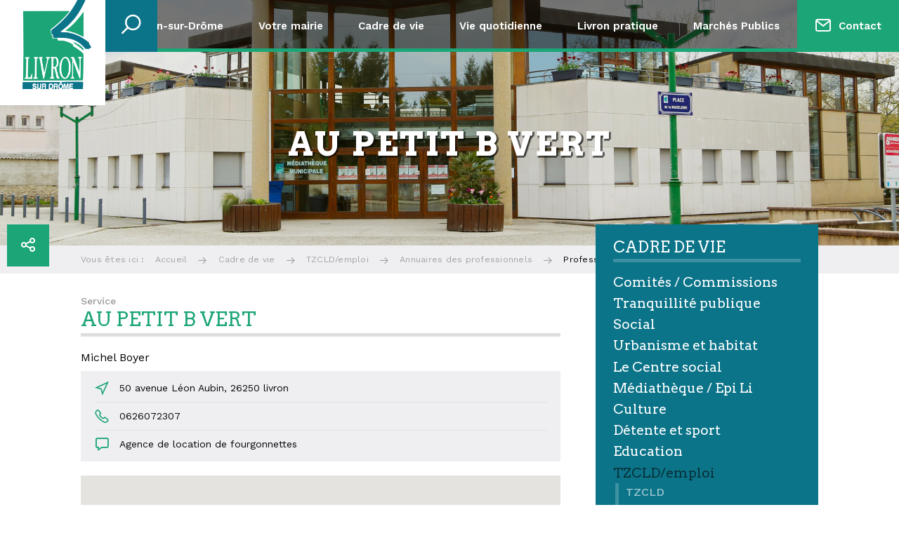

--- FILE ---
content_type: text/html; charset=UTF-8
request_url: https://www.livron-sur-drome.fr/cadre-de-vie/economie-emploi/annuaires-des-professionnels/artisans-commercants/588-au-petit-b-vert
body_size: 8087
content:
 <!DOCTYPE HTML>
<html lang="fr">
<head>
<meta http-equiv="Content-Type" content="text/html; charset=UTF-8">
<title>Au petit B vert</title>

<!-- meta -->
<meta name="description" content="">
<meta name="keywords" content="">
<meta name="viewport" content="width=device-width, user-scalable=no, initial-scale=1.0, minimum-scale=1.0, maximum-scale=1.0">
<meta name="format-detection" content="telephone=no"/>
<meta name="robots" content="index,follow">

<!-- RSS -->
<link rel="alternate" type="application/rss+xml" title="Flux RSS de la ville de Livron sur Drôme" href="https://www.livron-sur-drome.fr/rss.xml" />

<!-- METAS FACEBOOK - GOOGLE+ -->
<meta property="og:title" content="Professionnels" />
<meta property="og:site_name" content="Ville de Livron sur Drôme"/>
<meta property="og:description" content="" />
<meta property="og:image" content="https://www.livron-sur-drome.fr/frontoffice/ressources/img/img-facebook.jpg" />

<!-- METAS TWITTER -->
<meta name="twitter:card" content="summary" />
<meta name="twitter:title" content="Professionnels" />
<meta name="twitter:description" content="" />
<meta name="twitter:image" content="https://www.livron-sur-drome.fr/frontoffice/ressources/img/img-facebook.jpg" />
<meta name="twitter:url" content="http://www.livron-sur-drome.fr/cadre-de-vie/economie-emploi/annuaires-des-professionnels/artisans-commercants/588-au-petit-b-vert" />

<!-- favicon -->
<link rel="apple-touch-icon" sizes="57x57" href="https://www.livron-sur-drome.fr/favicon/apple-touch-icon-57x57.png">
<link rel="apple-touch-icon" sizes="60x60" href="https://www.livron-sur-drome.fr/favicon/apple-touch-icon-60x60.png">
<link rel="apple-touch-icon" sizes="72x72" href="https://www.livron-sur-drome.fr/favicon/apple-touch-icon-72x72.png">
<link rel="apple-touch-icon" sizes="76x76" href="https://www.livron-sur-drome.fr/favicon/apple-touch-icon-76x76.png">
<link rel="apple-touch-icon" sizes="114x114" href="https://www.livron-sur-drome.fr/favicon/apple-touch-icon-114x114.png">
<link rel="apple-touch-icon" sizes="120x120" href="https://www.livron-sur-drome.fr/favicon/apple-touch-icon-120x120.png">
<link rel="apple-touch-icon" sizes="144x144" href="https://www.livron-sur-drome.fr/favicon/apple-touch-icon-144x144.png">
<link rel="apple-touch-icon" sizes="152x152" href="https://www.livron-sur-drome.fr/favicon/apple-touch-icon-152x152.png">
<link rel="apple-touch-icon" sizes="180x180" href="https://www.livron-sur-drome.fr/favicon/apple-touch-icon-180x180.png">
<link rel="icon" type="image/png" href="https://www.livron-sur-drome.fr/favicon/favicon-32x32.png" sizes="32x32">
<link rel="icon" type="image/png" href="https://www.livron-sur-drome.fr/favicon/favicon-194x194.png" sizes="194x194">
<link rel="icon" type="image/png" href="https://www.livron-sur-drome.fr/favicon/favicon-96x96.png" sizes="96x96">
<link rel="icon" type="image/png" href="https://www.livron-sur-drome.fr/favicon/android-chrome-192x192.png" sizes="192x192">
<link rel="icon" type="image/png" href="https://www.livron-sur-drome.fr/favicon/favicon-16x16.png" sizes="16x16">
<link rel="manifest" href="https://www.livron-sur-drome.fr/favicon/manifest.json">
<link rel="shortcut icon" href="https://www.livron-sur-drome.fr/favicon/favicon.ico">
<meta name="msapplication-TileColor" content="#1ca577">
<meta name="msapplication-TileImage" content="https://www.livron-sur-drome.fr/favicon/mstile-144x144.png">
<meta name="msapplication-config" content="https://www.livron-sur-drome.fr/favicon/browserconfig.xml">
<meta name="theme-color" content="#1ca577">
<!-- stylesheet -->
<!-- WEBFONTS -->

<link rel="stylesheet" href="https://www.livron-sur-drome.fr/frontoffice/ressources/css/plugins/font-awesome.css" media="all">
<link rel="stylesheet" href="https://www.livron-sur-drome.fr/frontoffice/ressources/css/plugins/icomoon.css" media="all">

<!-- <link rel="stylesheet" href="https://www.livron-sur-drome.fr/frontoffice/ressources/css/fontfaces.css" media="all"> -->
<link href='https://fonts.googleapis.com/css?family=Arvo:400,700' rel='stylesheet' type='text/css'>
<link href='https://fonts.googleapis.com/css?family=Work+Sans:400,300,600,700,800,100,500' rel='stylesheet' type='text/css'>
<!--[if lte IE 8]>
	<link href='https://fonts.googleapis.com/css?family=Work+Sans' rel='stylesheet' type='text/css'>
	<link href='https://fonts.googleapis.com/css?family=Work+Sans:100' rel='stylesheet' type='text/css'>
	<link href='https://fonts.googleapis.com/css?family=Work+Sans:300' rel='stylesheet' type='text/css'>
	<link href='https://fonts.googleapis.com/css?family=Work+Sans:500' rel='stylesheet' type='text/css'>
	<link href='https://fonts.googleapis.com/css?family=Work+Sans:600' rel='stylesheet' type='text/css'>
	<link href='https://fonts.googleapis.com/css?family=Work+Sans:700' rel='stylesheet' type='text/css'>
	<link href='https://fonts.googleapis.com/css?family=Work+Sans:800' rel='stylesheet' type='text/css'>
	<link href='https://fonts.googleapis.com/css?family=Arvo' rel='stylesheet' type='text/css'>
	<link href='https://fonts.googleapis.com/css?family=Arvo:700' rel='stylesheet' type='text/css'>
<![endif]-->


<!-- PLUGINS -->

<!-- <link rel="stylesheet" href="https://www.livron-sur-drome.fr/frontoffice/ressources/css/minimalect.min.css" media="screen"> -->
<link rel="stylesheet" href="https://www.livron-sur-drome.fr/frontoffice/ressources/css/plugins/animate.css" media="screen">
<link rel="stylesheet" href="https://www.livron-sur-drome.fr/frontoffice/ressources/scripts/jquery-ui/jquery-ui.min.css" media="screen">
<link rel="stylesheet" href="https://www.livron-sur-drome.fr/frontoffice/ressources/scripts/jquery-ui/jquery-ui.theme.min.css" media="screen">
<link rel="stylesheet" href="https://www.livron-sur-drome.fr/frontoffice/ressources/scripts/fancybox/jquery.fancybox.css" media="screen">
<link rel="stylesheet" href="https://www.livron-sur-drome.fr/frontoffice/ressources/css/plugins/jquery.powertip.css" media="screen">
<link rel="stylesheet" href="https://www.livron-sur-drome.fr/frontoffice/ressources/scripts/DataTables/media/css/jquery.dataTables.css" media="all">
<link rel="stylesheet" href="https://www.livron-sur-drome.fr/frontoffice/ressources/scripts/DataTables/media/css/dataTables.responsive.css" media="all">
<link rel="stylesheet" href="https://www.livron-sur-drome.fr/frontoffice/ressources/css/plugins/datatable.css" media="screen">


<!-- FEUILLES DE STYLE MAISON -->

<link rel="stylesheet" href="https://www.livron-sur-drome.fr/frontoffice/ressources/css/main.css" media="screen">
<!--[if lte IE 8]>
	<link rel="stylesheet" href="https://www.livron-sur-drome.fr/frontoffice/ressources/css/debug/ie8.css" media="screen">
<![endif]-->
<!-- scripts -->
<!--[if lt IE 9]>
    <script src="https://www.livron-sur-drome.fr/frontoffice/ressources/scripts/html5shiv.min.js"></script>
<![endif]-->

<!-- jQuery -->
<script type="text/javascript" src="https://www.livron-sur-drome.fr/frontoffice/ressources/scripts/jquery-1.11.2.min.js"></script>
<script type="text/javascript" src="https://www.livron-sur-drome.fr/frontoffice/ressources/scripts/jquery-ui/jquery-ui.min.js"></script>
<script type="text/javascript" src="https://www.livron-sur-drome.fr/frontoffice/ressources/scripts/jquery-ui-datepicker-fr.js"></script>

<!-- Polyfills IE -->
<script type="text/javascript" src="https://www.livron-sur-drome.fr/frontoffice/ressources/scripts/selectivizr-min.js"></script>
<script type="text/javascript" src="https://www.livron-sur-drome.fr/frontoffice/ressources/scripts/flexibility.js"></script>

<!-- Plugins -->
<script type="text/javascript" src="https://www.livron-sur-drome.fr/frontoffice/ressources/scripts/jquery.cookie.js"></script>
<script type="text/javascript" src="https://www.livron-sur-drome.fr/frontoffice/ressources/scripts/jquery.slideshow.6tematik.min.js"></script>
<script type="text/javascript" src="https://www.livron-sur-drome.fr/frontoffice/ressources/scripts/fancybox/jquery.fancybox.pack.js"></script>
<script type="text/javascript" src="https://www.livron-sur-drome.fr/frontoffice/ressources/scripts/jquery.powertip.min.js"></script>
<script type="text/javascript" src="https://www.livron-sur-drome.fr/frontoffice/ressources/scripts/jquery.form.min.js"></script>
<script type="text/javascript" src="https://www.livron-sur-drome.fr/frontoffice/ressources/scripts/jquery.base64.js"></script>
<script type="text/javascript" src="https://www.livron-sur-drome.fr/frontoffice/ressources/scripts/DataTables/media/js/jquery.dataTables.min.js"></script>
<script type="text/javascript" src="https://www.livron-sur-drome.fr/frontoffice/ressources/scripts/DataTables/media/js/dataTables.responsive.min.js"></script>

<!-- Scripts maison -->
<script type="text/javascript">var baseHref = 'https://www.livron-sur-drome.fr/';</script>
<script type="text/javascript" src="https://www.livron-sur-drome.fr/frontoffice/ressources/scripts/effets.js"></script>
<!--[if lte IE 8]>
    <script type="text/javascript" src="https://www.livron-sur-drome.fr/frontoffice/ressources/scripts/ie8.js"></script>
<![endif]-->

<script>
  (function(i,s,o,g,r,a,m){i['GoogleAnalyticsObject']=r;i[r]=i[r]||function(){
  (i[r].q=i[r].q||[]).push(arguments)},i[r].l=1*new Date();a=s.createElement(o),
  m=s.getElementsByTagName(o)[0];a.async=1;a.src=g;m.parentNode.insertBefore(a,m)
  })(window,document,'script','https://www.google-analytics.com/analytics.js','ga');

  ga('create', 'UA-78521043-1', 'auto');
  ga('send', 'pageview');

</script>

<!-- recaptcha v3 -->
<script src="https://www.google.com/recaptcha/api.js?render=6Lf7AfgdAAAAAMp-cyqt2RG73EZOjgq0mP1gvIgM"></script>

<!-- Sendinblue -->
<script type="text/javascript">
    (function () {
        window.sib = { equeue: [], client_key: "7rsap20icfn0j0cl03acqghc" };
        /* OPTIONAL: email for identify request*/
        // window.sib.email_id = 'example@domain.com';
        window.sendinblue = {};
        for (var j = ["track", "identify", "trackLink", "page"], i = 0; i < j.length; i++) {
            (function (k) {
                window.sendinblue[k] = function () {
                    var arg = Array.prototype.slice.call(arguments);
                    (
                        window.sib[k] ||
                        function () {
                            var t = {};
                            t[k] = arg;
                            window.sib.equeue.push(t);
                        }
                    )(arg[0], arg[1], arg[2], arg[3]);
                };
            })(j[i]);
        }
        var n = document.createElement("script"),
            i = document.getElementsByTagName("script")[0];
        (n.type = "text/javascript"),
            (n.id = "sendinblue-js"),
            (n.async = !0),
            (n.src = "https://sibautomation.com/sa.js?key=" + window.sib.client_key),
            i.parentNode.insertBefore(n, i),
            window.sendinblue.page();
    })();
</script>

<!-- Matomo -->
<script>
  var _paq = window._paq = window._paq || [];
  /* tracker methods like "setCustomDimension" should be called before "trackPageView" */
  _paq.push(['trackPageView']);
  _paq.push(['enableLinkTracking']);
  (function() {
    var u="//stats.6tematik.fr/";
    _paq.push(['setTrackerUrl', u+'matomo.php']);
    _paq.push(['setSiteId', '50']);
    var d=document, g=d.createElement('script'), s=d.getElementsByTagName('script')[0];
    g.async=true; g.src=u+'matomo.js'; s.parentNode.insertBefore(g,s);
  })();
</script>
<!-- End Matomo Code -->
<link rel="stylesheet" href="https://www.livron-sur-drome.fr/frontoffice/ressources/css/modules/annuaire.css" type="text/css" media="screen" />
</head>


<body>

	<!-- MESSASGE IE6-->
	
	

	<div class="global ">

		<!-- ENTETE -->
		<header class="header">

	<a class="header-logo" href="https://www.livron-sur-drome.fr/"><img src="https://www.livron-sur-drome.fr/frontoffice/ressources/img/logo.png" alt="logo"></a>
	
        	<div class="header-recherche">
    		<input class="header-recherche-trigger" id="search-trigger" name="search-trigger" type="checkbox"/>
    		<label class="bto--huge--bleu" for="search-trigger"><i class="icon-search"></i></label>
    		<form class="header-recherche-champ" action="https://www.livron-sur-drome.fr/annexes/recherche?action=recherche" method="post">
    			<input type="text" name="recherche" placeholder="Mots clés, article...">
    			<button type="submit"><i class="icon-check"></i></button>
    		</form>
    	</div>
    
	<button class="header-partage bto--big--vert" title="Partager ce site" data-openpopup="partage">
		<i class="icon-share"></i>
	</button>

</header>

<div class="pop" data-popup="partage">
    <div class="pop-interne">       
        
        <span class="pop-close"></span>

        <div class="pop-scroll">

            <section class="pop-content">
            	<div class="titre2 color-gris-dark">Partagez cette page</div>
            	<ul class="grid-3col partage-liens">
            		<li class="col">
            			<a href="javascript:open_popup('http://www.facebook.com/sharer.php?u=http://www.livron-sur-drome.fr/cadre-de-vie/economie-emploi/annuaires-des-professionnels/artisans-commercants/588-au-petit-b-vert');" class="bg-bleu"><i class="fa fa-facebook"></i></a>
            		</li>
            		<li class="col">
            			<a href="javascript:open_popup('http://twitter.com/share?url=http://www.livron-sur-drome.fr/cadre-de-vie/economie-emploi/annuaires-des-professionnels/artisans-commercants/588-au-petit-b-vert');" class="bg-vert"><i class="fa fa-twitter"></i></a>
            		</li>
            		<li class="col">
            			<a href="javascript:open_popup('https://plus.google.com/share?url=http://www.livron-sur-drome.fr/cadre-de-vie/economie-emploi/annuaires-des-professionnels/artisans-commercants/588-au-petit-b-vert');" class="bg-rouge"><i class="fa fa-google-plus"></i></a>
            		</li>
            	</ul>
               
            </section>

        </div>
    </div>
</div>

		<div class="menu-trigger">
	<span class="menu-trigger-bar"></span>
	<span class="menu-trigger-bar"></span>
	<span class="menu-trigger-bar"></span>
</div>

<nav class="menu">
	<ul><li class="parentLink"><a href="https://www.livron-sur-drome.fr/nouvel-alias" title="">Découvrir Livron-sur-Drôme</a>
<ul>
<li ><a href="https://www.livron-sur-drome.fr/nouvel-alias/decouvrir-livron-sur-drome" title="">Découvrir Livron-sur-Drôme</a>
</li>
<li class="parentLink"><a href="https://www.livron-sur-drome.fr/nouvel-alias/histoire-et-patrimoine" title="">Histoire et patrimoine</a>
</li>
<li class="parentLink"><a href="https://www.livron-sur-drome.fr/nouvel-alias/que-faire-que-voir" title="">Que faire, que voir</a>
</li>
<li ><a href="https://www.livron-sur-drome.fr/nouvel-alias/se-restaurer" title="">Se restaurer / déguster</a>
</li>
<li ><a href="https://www.livron-sur-drome.fr/nouvel-alias/se-loger" title="">Se loger - Tourisme</a>
</li>
<li ><a href="https://www.livron-sur-drome.fr/nouvel-alias/venir-a-livron" title="">Venir à Livron</a>
</li>
</ul>
</li>
<li class="parentLink"><a href="https://www.livron-sur-drome.fr/votre-mairie/horaires-et-permanences" title="">Votre mairie</a>
<ul>
<li ><a href="https://www.livron-sur-drome.fr/votre-mairie/horaires-et-permanences" title="">Horaires et permanences</a>
</li>
<li ><a href="https://www.livron-sur-drome.fr/votre-mairie/vos-elus" title="">Vos élus</a>
</li>
<li ><a href="https://www.livron-sur-drome.fr/votre-mairie/compte-rendu-conseil-municipal" title="">Le Conseil Municipal</a>
</li>
<li class="parentLink"><a href="https://www.livron-sur-drome.fr/votre-mairie/les-archives-du-conseil-municipal" title="">Les archives du conseil municipal</a>
</li>
<li ><a href="https://www.livron-sur-drome.fr/votre-mairie/les-actes-administratifs" title="">Actes administratifs</a>
</li>
</ul>
</li>
<li class="parentLink active"><a href="https://www.livron-sur-drome.fr/cadre-de-vie/tranquillite-publique/tranquilite-publique" title="">Cadre de vie</a>
<ul>
<li class="parentLink"><a href="https://www.livron-sur-drome.fr/cadre-de-vie/comites-de-quartiers" title="">Comités / Commissions</a>
</li>
<li class="parentLink"><a href="https://www.livron-sur-drome.fr/cadre-de-vie/tranquillite-publique/tranquilite-publique" title="">Tranquillité publique</a>
</li>
<li class="parentLink"><a href="https://www.livron-sur-drome.fr/cadre-de-vie/social/social" title="">Social</a>
</li>
<li class="parentLink"><a href="https://www.livron-sur-drome.fr/cadre-de-vie/urbanisme-et-habitat/permis-de-construire" title="">Urbanisme et habitat</a>
</li>
<li class="parentLink"><a href="https://www.livron-sur-drome.fr/cadre-de-vie/evs" title="">Le Centre social</a>
</li>
<li ><a href="https://www.livron-sur-drome.fr/cadre-de-vie/mediatheque" title="">Médiathèque / Epi Li</a>
</li>
<li class="parentLink"><a href="https://www.livron-sur-drome.fr/cadre-de-vie/culture/culture" title="">Culture</a>
</li>
<li class="parentLink"><a href="https://www.livron-sur-drome.fr/cadre-de-vie/sport-et-detente/sport" title="">Détente et sport</a>
</li>
<li class="parentLink"><a href="https://www.livron-sur-drome.fr/cadre-de-vie/education/scolarite-et-centres-de-loisirs/education" title="">Education</a>
</li>
<li class="parentLink"><a href="https://www.livron-sur-drome.fr/cadre-de-vie/economie-emploi/tzcld" title="">TZCLD/emploi</a>
</li>
</ul>
</li>
<li class="parentLink"><a href="https://www.livron-sur-drome.fr/vie-quotidienne/agenda" title="">Vie quotidienne</a>
<ul>
<li ><a href="https://www.livron-sur-drome.fr/vie-quotidienne/agenda" title="">Agenda</a>
</li>
<li ><a href="https://www.livron-sur-drome.fr/vie-quotidienne/actualites" title="">Actualités</a>
</li>
<li ><a href="https://www.livron-sur-drome.fr/vie-quotidienne/annuaire-des-associations" title="">Annuaire des associations</a>
</li>
</ul>
</li>
<li class="parentLink"><a href="https://www.livron-sur-drome.fr/livron-pratique/gestiondesdechets" title="">Livron pratique</a>
<ul>
<li ><a href="https://www.livron-sur-drome.fr/livron-pratique/plan" title="">Télécharger le plan et l'annuaire des associations</a>
</li>
<li ><a href="https://www.livron-sur-drome.fr/livron-pratique/transports" title="">Venir à Livron-sur-Drôme</a>
</li>
<li ><a href="https://www.livron-sur-drome.fr/livron-pratique/gestiondesdechets" title="">Gestion des déchets</a>
</li>
<li ><a href="https://www.livron-sur-drome.fr/livron-pratique/cimetieres" title="">Cimetières</a>
</li>
<li ><a href="https://www.livron-sur-drome.fr/livron-pratique/document-d-information-sur-les-risques-majeurs" title="">Document d'information sur les risques majeurs</a>
</li>
<li ><a href="https://www.livron-sur-drome.fr/livron-pratique/archives-municipales" title="">Archives municipales</a>
</li>
<li class="parentLink"><a href="https://www.livron-sur-drome.fr/livron-pratique/annuaireassociations/associations" title="">Annuaires</a>
</li>
<li ><a href="https://www.livron-sur-drome.fr/livron-pratique/numeros-utiles" title="">Numéros Utiles</a>
</li>
</ul>
</li>
<li ><a href="https://www.livron-sur-drome.fr/marches-publics" title="">Marchés Publics</a>
</li>
<li class="parentLink menu-contact"><a href="https://www.livron-sur-drome.fr/contact" title="">Contact</a>
<ul>
<li ><a href="https://www.livron-sur-drome.fr/contact/annuaire-des-services" title="">Annuaire des services</a>
</li>
<li class="parentLink"><a href="https://www.livron-sur-drome.fr/contact/demarches-en-ligne/demande-de-moyens-salles-et-materiel-communication" title="">Démarches en ligne</a>
</li>
</ul>
</li>
</ul>		
</nav>		<div class="bandeau">

	<div class="bandeau-slideshow">
		
					<ul class="bandeau-slides">
				
									<li class="bandeau-slide">
													<div class="bandeau-interne" style="background-image: url('https://www.livron-sur-drome.fr/upload/miniatures/1358/2000/mg-7173.jpeg');">
															</div>
											</li>
									<li class="bandeau-slide">
													<div class="bandeau-interne" style="background-image: url('https://www.livron-sur-drome.fr/upload/miniatures/1359/2000/mg-7184.jpeg');">
															</div>
											</li>
									<li class="bandeau-slide">
													<div class="bandeau-interne" style="background-image: url('https://www.livron-sur-drome.fr/upload/miniatures/2208/2000/262811737-4732813253408132-6243225326995936920-n.jpeg');">
															</div>
											</li>
									<li class="bandeau-slide">
													<div class="bandeau-interne" style="background-image: url('https://www.livron-sur-drome.fr/upload/miniatures/1300/2000/mg-7204.jpeg');">
															</div>
											</li>
									<li class="bandeau-slide">
													<div class="bandeau-interne" style="background-image: url('https://www.livron-sur-drome.fr/upload/miniatures/1356/2000/mg-7215.jpeg');">
															</div>
											</li>
							</ul>
			</div>

</div>
<!-- JS -->
<script src='https://maps.googleapis.com/maps/api/js?key=AIzaSyAOVscHXB0Mrx0B74LxEL6rizXFk34fI58&amp;extension=.js'></script> 
<script type="text/javascript" src="https://www.livron-sur-drome.fr/frontoffice/vues/annuaires/annuaire.js"></script>

<!-- FIL D'ARIANE -->
<div class="ariane-container">
	<ul class="ariane"><li><a href="https://www.livron-sur-drome.fr/">Accueil</a></li><li><a href="https://www.livron-sur-drome.fr/cadre-de-vie/tranquillite-publique/tranquilite-publique">Cadre de vie</a></li><li><a href="https://www.livron-sur-drome.fr/cadre-de-vie/economie-emploi/tzcld">TZCLD/emploi</a></li><li><a href="https://www.livron-sur-drome.fr/cadre-de-vie/economie-emploi/annuaires-des-professionnels/annuaires-des-professionnels">Annuaires des professionnels</a></li><li class="active">Professionnels</li></ul>	
</div>
<!-- Titre de la page -->
<div class="titrePage">
	<h1 class="titre1">Au petit B vert</h1>
</div>

<!-- INTERNE -->
<div class="contenuPage">
	<div class="centrage">

		<div class="grid--oneline--biggutters grid--md-nogutters--md-wrap">


			<!-- 
				COLONNE DE CONTENU
			 -->
			<main class="ficheAnnuaire colContenu col-8-md12">
				
				<span class="tag color-gris">Service</span>	
				<h2 class="titre2 color-vert border-gris-dark">Au petit B vert</h2>

				

									<div class="ficheAnnuaire-description"><p>Michel Boyer</p></div>
				
				<div class="clear"></div>

									<ul class="ficheAnnuaire-infos">
													<li><i class="icon-location"></i>50 avenue Léon Aubin, 26250 livron</li>
												
													<li><i class="icon-phone"></i>0626072307</li>
												
												
												
												
													<li><i class="icon-speech-bubble"></i><p><span>Agence de location de fourgonnettes</span></p></li>
											</ul>
								
									<div class="ficheAnnuaire-map">
						<div class="ficheAnnuaire-map-container" id="mapAnnuaire">
													</div>
					</div>

					<script> 
					    google.maps.event.addDomListener(window, 'load', init);
					    var map;
					    function init() {
					        var mapOptions = {
					            center: new google.maps.LatLng(44.768313469945866, 4.848032469311495),
					            zoom: 14,
					            zoomControl: true,
					            zoomControlOptions: {
					                style: google.maps.ZoomControlStyle.SMALL,
					                position: google.maps.ControlPosition.LEFT_TOP
					            },
					            disableDoubleClickZoom: true,
					            mapTypeControl: false,
					            scaleControl: false,
					            scrollwheel: false,
					            panControl: true,
					            streetViewControl: true,
					            draggable : true,
					            overviewMapControl: true,
					            overviewMapControlOptions: {
					                opened: false,
					            },
					            mapTypeId: google.maps.MapTypeId.ROADMAP,
					            styles: [
					            	{"featureType":"landscape.natural","elementType":"geometry.fill","stylers":[{"visibility":"on"},{"color":"#e0efef"}]},
					            	{"featureType":"poi","elementType":"geometry.fill","stylers":[{"visibility":"on"},{"hue":"#1ca577"},{"color":"#c0e8e8"}]},
					            	{"featureType":"road","elementType":"geometry","stylers":[{"lightness":100},{"visibility":"simplified"}]},
					            	{"featureType":"road","elementType":"labels","stylers":[{"visibility":"off"}]},
					            	{"featureType":"transit.line","elementType":"geometry","stylers":[{"visibility":"on"},{"lightness":700}]},
					            	{"featureType":"water","elementType":"all","stylers":[{"color":"#0c7489"}]}
					            ],
					        }
					        
					        var mapElement = document.getElementById('mapAnnuaire');
					        var map = new google.maps.Map(mapElement, mapOptions);

					        //On ajoute le marqueur qui va bien
						    var marqueur = new google.maps.Marker({
						      	position: new google.maps.LatLng(44.7737812,4.8458454),
						      	map: map,
						      	title: 'Au petit B vert',
						      	content : 'Au petit B vert',
						      	icon : 'https://www.livron-sur-drome.fr/upload/miniatures/15/30/marker01.png'
						    });
						    
						    //On donne un max zoom pour éviter que la carte zoom trop
							map.setOptions({ maxZoom: 14 });

						    //Pour centrer la carte sur les nouveaux points
							var bounds = new google.maps.LatLngBounds();

						    //Centrage de la map sur le marqueur
						    bounds.extend(marqueur.getPosition());

						    //On indique a la carte de se centrer sur les nouveaux points
							map.fitBounds(bounds);
							
							//On reset le max zoom
							setTimeout(function(){ 
								map.setOptions({ maxZoom: null });
							}, 100);
					 	}
					
					</script>
				
				<div class="textRight marginTop">
					<a href="https://www.livron-sur-drome.fr/cadre-de-vie/economie-emploi/annuaires-des-professionnels/artisans-commercants" class="btn--gris">Retour</a>
				</div>

			</main>
			

			<!-- 
				COLONNE DE WIDGETS
			-->
			<aside class="colWidgets col-4-md12">
					
				
							
<div class="arboSousMenu">
	<span class="titre2">Cadre de vie</span><ul><li class=" "><a href="https://www.livron-sur-drome.fr/cadre-de-vie/comites-de-quartiers" title="">Comit&eacute;s / Commissions</a><ul><li><a href="https://www.livron-sur-drome.fr/cadre-de-vie/comites-de-quartiers/comites-de-quartiers" title="">Comit&eacute;s / Commissions</a></li></ul></li><li class=" "><a href="https://www.livron-sur-drome.fr/cadre-de-vie/tranquillite-publique/tranquilite-publique" title="">Tranquillit&eacute; publique</a><ul><li><a href="https://www.livron-sur-drome.fr/cadre-de-vie/tranquillite-publique/tranquilite-publique" title="">Police Municipale</a></li><li><a href="https://www.livron-sur-drome.fr/cadre-de-vie/tranquillite-publique/operation-tranquillite-vacances" title="">Op&eacute;ration Tranquillit&eacute; vacances</a></li><li><a href="https://www.livron-sur-drome.fr/cadre-de-vie/tranquillite-publique/securite-routiere" title="">S&eacute;curit&eacute; Routi&egrave;re</a></li><li><a href="https://www.livron-sur-drome.fr/cadre-de-vie/tranquillite-publique/cispd" title="">CISPD</a></li></ul></li><li class=" "><a href="https://www.livron-sur-drome.fr/cadre-de-vie/social/social" title="">Social</a><ul><li><a href="https://www.livron-sur-drome.fr/cadre-de-vie/social/social" title="">Le centre communal d'action sociale</a></li><li><a href="https://www.livron-sur-drome.fr/cadre-de-vie/social/le-saad" title="">Le SAD</a></li><li><a href="https://www.livron-sur-drome.fr/cadre-de-vie/social/la-banque-alimentaire" title="">La banque Alimentaire</a></li><li><a href="https://www.livron-sur-drome.fr/cadre-de-vie/social/l-aide-au-logement" title="">Service logement</a></li><li><a href="https://www.livron-sur-drome.fr/cadre-de-vie/social/espace-france-services" title="Espace France Services Livron-sur-Drôme">Espace France Services</a></li></ul></li><li class=" "><a href="https://www.livron-sur-drome.fr/cadre-de-vie/urbanisme-et-habitat/permis-de-construire" title="">Urbanisme et habitat</a><ul><li><a href="https://www.livron-sur-drome.fr/cadre-de-vie/urbanisme-et-habitat/permis-de-construire" title="">Permis de construire</a></li><li><a href="https://www.livron-sur-drome.fr/cadre-de-vie/urbanisme-et-habitat/permis-de-louer" title="">Permis de louer</a></li><li><a href="https://www.livron-sur-drome.fr/cadre-de-vie/urbanisme-et-habitat/association-solidarite-habitats" title="">Association Solidarit&eacute; Habitats</a></li><li><a href="https://www.livron-sur-drome.fr/cadre-de-vie/urbanisme-et-habitat/urbanisme-et-habitat" title="">Plan Local d'Urbanisme - PLU</a></li><li class=" "><a href="https://www.livron-sur-drome.fr/cadre-de-vie/urbanisme-et-habitat/zones-de-protection-du-patrimoine-architectural-urbain-et-paysager" title="">L'&eacute;volution du document d'urbanisme</a><ul><li><a href="https://www.livron-sur-drome.fr/cadre-de-vie/urbanisme-et-habitat/zones-de-protection-du-patrimoine-architectural-urbain-et-paysager/nouvelle-page" title="">Projet de modification simplifi&eacute;e n&deg;1</a></li><li><a href="https://www.livron-sur-drome.fr/cadre-de-vie/urbanisme-et-habitat/zones-de-protection-du-patrimoine-architectural-urbain-et-paysager/procedure-de-modification-simplifiee-n-deg-2-du-plu" title="">Proc&eacute;dure de modification simplifi&eacute;e n&deg;2 du PLU</a></li><li><a href="https://www.livron-sur-drome.fr/cadre-de-vie/urbanisme-et-habitat/zones-de-protection-du-patrimoine-architectural-urbain-et-paysager/procedure-de-declaration-de-projet-emportant-mise-en-compatibilite-du-plu-de-livron-sur-drome-avec-le-projet-de-zac-confluence" title=""> Proc&eacute;dure de modification n&deg;3 du PLU de Livron</a></li><li><a href="https://www.livron-sur-drome.fr/cadre-de-vie/urbanisme-et-habitat/zones-de-protection-du-patrimoine-architectural-urbain-et-paysager/procedure-de-modification-n-deg-4-du-plu" title="">Proc&eacute;dure de modification n&deg;4 du PLU</a></li><li><a href="https://www.livron-sur-drome.fr/cadre-de-vie/urbanisme-et-habitat/zones-de-protection-du-patrimoine-architectural-urbain-et-paysager/nouvelle-paprocedure-de-modification-simplifiee-n-deg-3-du-pluge" title="">Proc&eacute;dure de modification simplifi&eacute;e n&deg;3 du PLU</a></li></ul></li><li><a href="https://www.livron-sur-drome.fr/cadre-de-vie/urbanisme-et-habitat/plan-local-d-urbanisme-intercommunal-plui" title="">Plan Local d'Urbanisme Intercommunal - PLUI</a></li></ul></li><li class=" "><a href="https://www.livron-sur-drome.fr/cadre-de-vie/evs" title="">Le Centre social</a><ul><li><a href="https://www.livron-sur-drome.fr/cadre-de-vie/evs/centre-social" title="">Le Centre social</a></li></ul></li><li><a href="https://www.livron-sur-drome.fr/cadre-de-vie/mediatheque" title="">M&eacute;diath&egrave;que / Epi Li</a></li><li class=" "><a href="https://www.livron-sur-drome.fr/cadre-de-vie/culture/culture" title="">Culture</a><ul><li><a href="https://www.livron-sur-drome.fr/cadre-de-vie/culture/culture" title="">Salles de spectacle</a></li><li><a href="https://www.livron-sur-drome.fr/cadre-de-vie/culture/ecole-de-musique" title="">Ecole Musique et Th&eacute;&acirc;tre</a></li></ul></li><li class=" "><a href="https://www.livron-sur-drome.fr/cadre-de-vie/sport-et-detente/sport" title="">D&eacute;tente et sport</a><ul><li><a href="https://www.livron-sur-drome.fr/cadre-de-vie/sport-et-detente/sport" title="">Sentiers et randonn&eacute;es</a></li><li><a href="https://www.livron-sur-drome.fr/cadre-de-vie/sport-et-detente/terre-de-jeux-2024" title="">Terre de Jeux 2024</a></li><li><a href="https://www.livron-sur-drome.fr/cadre-de-vie/sport-et-detente/parc" title="">Les Parcs</a></li><li><a href="https://www.livron-sur-drome.fr/cadre-de-vie/sport-et-detente/piscine" title="">La piscine municipale</a></li></ul></li><li class=" "><a href="https://www.livron-sur-drome.fr/cadre-de-vie/education/scolarite-et-centres-de-loisirs/education" title="">Education</a><ul><li class=" "><a href="https://www.livron-sur-drome.fr/cadre-de-vie/education/scolarite-et-centres-de-loisirs" title="">Scolarit&eacute; et centres de loisirs</a><ul><li><a href="https://www.livron-sur-drome.fr/cadre-de-vie/education/scolarite-et-centres-de-loisirs/education" title="">Inscription scolaire, restauration, p&eacute;riscolaire et accueil de loisirs</a></li><li><a href="https://www.livron-sur-drome.fr/cadre-de-vie/education/scolarite-et-centres-de-loisirs/annuaire-ecole" title="">Annuaire des &eacute;coles</a></li></ul></li><li class=" "><a href="https://www.livron-sur-drome.fr/cadre-de-vie/education/petite-enfance/petite-enfance" title="">Petite enfance</a><ul><li><a href="https://www.livron-sur-drome.fr/cadre-de-vie/education/petite-enfance/petite-enfance" title="">Une offre de services compl&egrave;te</a></li><li><a href="https://www.livron-sur-drome.fr/cadre-de-vie/education/petite-enfance/lieu-d-accueil-enfants-parents" title="">Le PASsage</a></li><li><a href="https://www.livron-sur-drome.fr/cadre-de-vie/education/petite-enfance/micro-creches-intercommunales" title="">Micro-cr&egrave;che et multi-accueil</a></li><li><a href="https://www.livron-sur-drome.fr/cadre-de-vie/education/petite-enfance/multi-accueil-intercommunaux" title="">Le multi-accueil familial</a></li><li><a href="https://www.livron-sur-drome.fr/cadre-de-vie/education/petite-enfance/relais-assistantes-maternelles" title="">Le Relais Petite Enfance</a></li></ul></li></ul></li><li class="ouvert active"><a href="https://www.livron-sur-drome.fr/cadre-de-vie/economie-emploi/tzcld" title="">TZCLD/emploi</a><ul><li><a href="https://www.livron-sur-drome.fr/cadre-de-vie/economie-emploi/tzcld" title="">TZCLD</a></li><li><a href="https://www.livron-sur-drome.fr/cadre-de-vie/economie-emploi/economie-emploi" title="">Offres d'emploi</a></li><li class="ouvert active"><a href="https://www.livron-sur-drome.fr/cadre-de-vie/economie-emploi/annuaires-des-professionnels/annuaires-des-professionnels" title="">Annuaires des professionnels</a><ul><li><a href="https://www.livron-sur-drome.fr/cadre-de-vie/economie-emploi/annuaires-des-professionnels/annuaires-des-professionnels" title="">Sant&eacute;</a></li><li class="active"><a href="https://www.livron-sur-drome.fr/cadre-de-vie/economie-emploi/annuaires-des-professionnels/artisans-commercants" title="" >Professionnels</a></li></ul></li></ul></li></ul></div>

			</aside>

			
		</div>	<!-- /grid -->
		
	</div>
</div> <!-- /contenuPage -->			<!-- PIEDDEPAGE -->
		<footer class="footer">
	<div class="centrage">
		<div class="grid-3cols--biggutters--sm12">

			<!-- colone de gauche -->
			<div class="footer-gauche col">
				<ul><li class="parentLink"><a href="https://www.livron-sur-drome.fr/annexes/recherche" title="">Annexes</a>
<ul>
<li ><a href="https://www.livron-sur-drome.fr/contact" title="">Contact</a>
</li>
<li ><a href="https://www.livron-sur-drome.fr/annexes/recherche" title="">Recherche</a>
</li>
<li ><a href="https://www.livron-sur-drome.fr/annexes/plan-du-site" title="">Plan du site</a>
</li>
<li ><a href="https://www.livron-sur-drome.fr/annexes/mentions-legales" title="">Mentions légales</a>
</li>
<li ><a href="https://www.livron-sur-drome.fr/annexes/politique-de-confidentialite" title="">Politique de confidentialité</a>
</li>
</ul>
</li>
</ul>			</div>

			<!-- colone centrale -->
			<div class="footer-centre col">
				<div class="titre2 color-bleu">Restez connecté</div>
				<p class="marginTop medium">Abonnez-vous à la newsletter</p>
				<form class="footer-newsletter" action="#" method="post">
					<input type="email" name="email" placeholder="Votre adresse e-mail">
					<div class="radio">
						<span class="choix">
							<input type="radio" name="action" value="inscription" id="footInscription" checked>
							<label for="footInscription">Inscription</label>
						</span>
						<span class="choix">
							<input type="radio" name="action" value="desinscription" id="footDesinscription">
							<label for="footDesinscription">Désinscription</label>
						</span>
					</div>
					<div class="checkbox marginTop">
						<input type="checkbox" name="rgpd" id="rgpd" required>
						<label for="rgpd" style="height: auto;font-weight: 400;">
							En renseignant votre adresse mail ci-dessus, vous acceptez que la ville de Livron
							traite les données recueillies pour vous inscrire à la newsletter.
							<a href="https://www.livron-sur-drome.fr/annexes/mentions-legales" target="_blank">
								Pour en savoir plus sur la gestion de vos données personnelles
								et pour exercer vos droits, reportez-vous à la page des mentions légales.
							</a>
						</label>
					</div>
					<button class="bto--bleu" type="submit"><i class="icon-mail"></i></button>
				</form>
				<div class="footer-social">
					<a target="_blank" href="https://www.facebook.com/Ville-de-Livron-sur-Dr%C3%B4me-179786798710823"><i class="fa fa-facebook"></i></a>
					<a target="_blank" href="https://www.instagram.com/ville_livronsurdrome/"><i class="fa fa-instagram"></i></a>
					<a target="_blank" href="https://www.linkedin.com/company/livron-sur-drome"><i class="fa fa-linkedin"></i></a>
					<a target="_blank" href="https://www.panneaupocket.com/wp-content/uploads/2025/04/guide-telechargement.pdf" style="width: 30px;height: 30px;"><img src="https://www.livron-sur-drome.fr/frontoffice/ressources/img/pictos/Panneaupocket.svg" alt="Paneau Pocket"></a>
				</div>
			</div>

			<!-- colone de droite -->
			<div class="footer-droite col">
				<div class="titre2 color-rouge">Mairie à l'écoute</div>
				<p>
					90 av. Joseph Combier<br>
					26250 Livron-sur-Drôme
				</p>
				<p>
					04 75 61 74 66
				</p>
				<p>
					Accueil de 8h à 12h et de 13h à 17h
				</p>
			</div>

		</div>
	</div>
</footer>

<div class="sousFooter">
	<div class="centrage clearAfter">

		<span class="sousFooter-copyright">&copy; Livron-sur-Drôme</span>

		<a class="lien-6tk" href="http://www.6tematik.fr" title="Visiter le site de l'agence web 6tematik" target="_blank">
			<img src="https://www.livron-sur-drome.fr/frontoffice/ressources/img/logo-6tk.png" alt="Réalisation 6tematik">
		</a>

	</div>
</div>		
	</div>

</body>

</html>

--- FILE ---
content_type: text/html; charset=utf-8
request_url: https://www.google.com/recaptcha/api2/anchor?ar=1&k=6Lf7AfgdAAAAAMp-cyqt2RG73EZOjgq0mP1gvIgM&co=aHR0cHM6Ly93d3cubGl2cm9uLXN1ci1kcm9tZS5mcjo0NDM.&hl=en&v=PoyoqOPhxBO7pBk68S4YbpHZ&size=invisible&anchor-ms=20000&execute-ms=30000&cb=6m1o9oehs4bd
body_size: 48561
content:
<!DOCTYPE HTML><html dir="ltr" lang="en"><head><meta http-equiv="Content-Type" content="text/html; charset=UTF-8">
<meta http-equiv="X-UA-Compatible" content="IE=edge">
<title>reCAPTCHA</title>
<style type="text/css">
/* cyrillic-ext */
@font-face {
  font-family: 'Roboto';
  font-style: normal;
  font-weight: 400;
  font-stretch: 100%;
  src: url(//fonts.gstatic.com/s/roboto/v48/KFO7CnqEu92Fr1ME7kSn66aGLdTylUAMa3GUBHMdazTgWw.woff2) format('woff2');
  unicode-range: U+0460-052F, U+1C80-1C8A, U+20B4, U+2DE0-2DFF, U+A640-A69F, U+FE2E-FE2F;
}
/* cyrillic */
@font-face {
  font-family: 'Roboto';
  font-style: normal;
  font-weight: 400;
  font-stretch: 100%;
  src: url(//fonts.gstatic.com/s/roboto/v48/KFO7CnqEu92Fr1ME7kSn66aGLdTylUAMa3iUBHMdazTgWw.woff2) format('woff2');
  unicode-range: U+0301, U+0400-045F, U+0490-0491, U+04B0-04B1, U+2116;
}
/* greek-ext */
@font-face {
  font-family: 'Roboto';
  font-style: normal;
  font-weight: 400;
  font-stretch: 100%;
  src: url(//fonts.gstatic.com/s/roboto/v48/KFO7CnqEu92Fr1ME7kSn66aGLdTylUAMa3CUBHMdazTgWw.woff2) format('woff2');
  unicode-range: U+1F00-1FFF;
}
/* greek */
@font-face {
  font-family: 'Roboto';
  font-style: normal;
  font-weight: 400;
  font-stretch: 100%;
  src: url(//fonts.gstatic.com/s/roboto/v48/KFO7CnqEu92Fr1ME7kSn66aGLdTylUAMa3-UBHMdazTgWw.woff2) format('woff2');
  unicode-range: U+0370-0377, U+037A-037F, U+0384-038A, U+038C, U+038E-03A1, U+03A3-03FF;
}
/* math */
@font-face {
  font-family: 'Roboto';
  font-style: normal;
  font-weight: 400;
  font-stretch: 100%;
  src: url(//fonts.gstatic.com/s/roboto/v48/KFO7CnqEu92Fr1ME7kSn66aGLdTylUAMawCUBHMdazTgWw.woff2) format('woff2');
  unicode-range: U+0302-0303, U+0305, U+0307-0308, U+0310, U+0312, U+0315, U+031A, U+0326-0327, U+032C, U+032F-0330, U+0332-0333, U+0338, U+033A, U+0346, U+034D, U+0391-03A1, U+03A3-03A9, U+03B1-03C9, U+03D1, U+03D5-03D6, U+03F0-03F1, U+03F4-03F5, U+2016-2017, U+2034-2038, U+203C, U+2040, U+2043, U+2047, U+2050, U+2057, U+205F, U+2070-2071, U+2074-208E, U+2090-209C, U+20D0-20DC, U+20E1, U+20E5-20EF, U+2100-2112, U+2114-2115, U+2117-2121, U+2123-214F, U+2190, U+2192, U+2194-21AE, U+21B0-21E5, U+21F1-21F2, U+21F4-2211, U+2213-2214, U+2216-22FF, U+2308-230B, U+2310, U+2319, U+231C-2321, U+2336-237A, U+237C, U+2395, U+239B-23B7, U+23D0, U+23DC-23E1, U+2474-2475, U+25AF, U+25B3, U+25B7, U+25BD, U+25C1, U+25CA, U+25CC, U+25FB, U+266D-266F, U+27C0-27FF, U+2900-2AFF, U+2B0E-2B11, U+2B30-2B4C, U+2BFE, U+3030, U+FF5B, U+FF5D, U+1D400-1D7FF, U+1EE00-1EEFF;
}
/* symbols */
@font-face {
  font-family: 'Roboto';
  font-style: normal;
  font-weight: 400;
  font-stretch: 100%;
  src: url(//fonts.gstatic.com/s/roboto/v48/KFO7CnqEu92Fr1ME7kSn66aGLdTylUAMaxKUBHMdazTgWw.woff2) format('woff2');
  unicode-range: U+0001-000C, U+000E-001F, U+007F-009F, U+20DD-20E0, U+20E2-20E4, U+2150-218F, U+2190, U+2192, U+2194-2199, U+21AF, U+21E6-21F0, U+21F3, U+2218-2219, U+2299, U+22C4-22C6, U+2300-243F, U+2440-244A, U+2460-24FF, U+25A0-27BF, U+2800-28FF, U+2921-2922, U+2981, U+29BF, U+29EB, U+2B00-2BFF, U+4DC0-4DFF, U+FFF9-FFFB, U+10140-1018E, U+10190-1019C, U+101A0, U+101D0-101FD, U+102E0-102FB, U+10E60-10E7E, U+1D2C0-1D2D3, U+1D2E0-1D37F, U+1F000-1F0FF, U+1F100-1F1AD, U+1F1E6-1F1FF, U+1F30D-1F30F, U+1F315, U+1F31C, U+1F31E, U+1F320-1F32C, U+1F336, U+1F378, U+1F37D, U+1F382, U+1F393-1F39F, U+1F3A7-1F3A8, U+1F3AC-1F3AF, U+1F3C2, U+1F3C4-1F3C6, U+1F3CA-1F3CE, U+1F3D4-1F3E0, U+1F3ED, U+1F3F1-1F3F3, U+1F3F5-1F3F7, U+1F408, U+1F415, U+1F41F, U+1F426, U+1F43F, U+1F441-1F442, U+1F444, U+1F446-1F449, U+1F44C-1F44E, U+1F453, U+1F46A, U+1F47D, U+1F4A3, U+1F4B0, U+1F4B3, U+1F4B9, U+1F4BB, U+1F4BF, U+1F4C8-1F4CB, U+1F4D6, U+1F4DA, U+1F4DF, U+1F4E3-1F4E6, U+1F4EA-1F4ED, U+1F4F7, U+1F4F9-1F4FB, U+1F4FD-1F4FE, U+1F503, U+1F507-1F50B, U+1F50D, U+1F512-1F513, U+1F53E-1F54A, U+1F54F-1F5FA, U+1F610, U+1F650-1F67F, U+1F687, U+1F68D, U+1F691, U+1F694, U+1F698, U+1F6AD, U+1F6B2, U+1F6B9-1F6BA, U+1F6BC, U+1F6C6-1F6CF, U+1F6D3-1F6D7, U+1F6E0-1F6EA, U+1F6F0-1F6F3, U+1F6F7-1F6FC, U+1F700-1F7FF, U+1F800-1F80B, U+1F810-1F847, U+1F850-1F859, U+1F860-1F887, U+1F890-1F8AD, U+1F8B0-1F8BB, U+1F8C0-1F8C1, U+1F900-1F90B, U+1F93B, U+1F946, U+1F984, U+1F996, U+1F9E9, U+1FA00-1FA6F, U+1FA70-1FA7C, U+1FA80-1FA89, U+1FA8F-1FAC6, U+1FACE-1FADC, U+1FADF-1FAE9, U+1FAF0-1FAF8, U+1FB00-1FBFF;
}
/* vietnamese */
@font-face {
  font-family: 'Roboto';
  font-style: normal;
  font-weight: 400;
  font-stretch: 100%;
  src: url(//fonts.gstatic.com/s/roboto/v48/KFO7CnqEu92Fr1ME7kSn66aGLdTylUAMa3OUBHMdazTgWw.woff2) format('woff2');
  unicode-range: U+0102-0103, U+0110-0111, U+0128-0129, U+0168-0169, U+01A0-01A1, U+01AF-01B0, U+0300-0301, U+0303-0304, U+0308-0309, U+0323, U+0329, U+1EA0-1EF9, U+20AB;
}
/* latin-ext */
@font-face {
  font-family: 'Roboto';
  font-style: normal;
  font-weight: 400;
  font-stretch: 100%;
  src: url(//fonts.gstatic.com/s/roboto/v48/KFO7CnqEu92Fr1ME7kSn66aGLdTylUAMa3KUBHMdazTgWw.woff2) format('woff2');
  unicode-range: U+0100-02BA, U+02BD-02C5, U+02C7-02CC, U+02CE-02D7, U+02DD-02FF, U+0304, U+0308, U+0329, U+1D00-1DBF, U+1E00-1E9F, U+1EF2-1EFF, U+2020, U+20A0-20AB, U+20AD-20C0, U+2113, U+2C60-2C7F, U+A720-A7FF;
}
/* latin */
@font-face {
  font-family: 'Roboto';
  font-style: normal;
  font-weight: 400;
  font-stretch: 100%;
  src: url(//fonts.gstatic.com/s/roboto/v48/KFO7CnqEu92Fr1ME7kSn66aGLdTylUAMa3yUBHMdazQ.woff2) format('woff2');
  unicode-range: U+0000-00FF, U+0131, U+0152-0153, U+02BB-02BC, U+02C6, U+02DA, U+02DC, U+0304, U+0308, U+0329, U+2000-206F, U+20AC, U+2122, U+2191, U+2193, U+2212, U+2215, U+FEFF, U+FFFD;
}
/* cyrillic-ext */
@font-face {
  font-family: 'Roboto';
  font-style: normal;
  font-weight: 500;
  font-stretch: 100%;
  src: url(//fonts.gstatic.com/s/roboto/v48/KFO7CnqEu92Fr1ME7kSn66aGLdTylUAMa3GUBHMdazTgWw.woff2) format('woff2');
  unicode-range: U+0460-052F, U+1C80-1C8A, U+20B4, U+2DE0-2DFF, U+A640-A69F, U+FE2E-FE2F;
}
/* cyrillic */
@font-face {
  font-family: 'Roboto';
  font-style: normal;
  font-weight: 500;
  font-stretch: 100%;
  src: url(//fonts.gstatic.com/s/roboto/v48/KFO7CnqEu92Fr1ME7kSn66aGLdTylUAMa3iUBHMdazTgWw.woff2) format('woff2');
  unicode-range: U+0301, U+0400-045F, U+0490-0491, U+04B0-04B1, U+2116;
}
/* greek-ext */
@font-face {
  font-family: 'Roboto';
  font-style: normal;
  font-weight: 500;
  font-stretch: 100%;
  src: url(//fonts.gstatic.com/s/roboto/v48/KFO7CnqEu92Fr1ME7kSn66aGLdTylUAMa3CUBHMdazTgWw.woff2) format('woff2');
  unicode-range: U+1F00-1FFF;
}
/* greek */
@font-face {
  font-family: 'Roboto';
  font-style: normal;
  font-weight: 500;
  font-stretch: 100%;
  src: url(//fonts.gstatic.com/s/roboto/v48/KFO7CnqEu92Fr1ME7kSn66aGLdTylUAMa3-UBHMdazTgWw.woff2) format('woff2');
  unicode-range: U+0370-0377, U+037A-037F, U+0384-038A, U+038C, U+038E-03A1, U+03A3-03FF;
}
/* math */
@font-face {
  font-family: 'Roboto';
  font-style: normal;
  font-weight: 500;
  font-stretch: 100%;
  src: url(//fonts.gstatic.com/s/roboto/v48/KFO7CnqEu92Fr1ME7kSn66aGLdTylUAMawCUBHMdazTgWw.woff2) format('woff2');
  unicode-range: U+0302-0303, U+0305, U+0307-0308, U+0310, U+0312, U+0315, U+031A, U+0326-0327, U+032C, U+032F-0330, U+0332-0333, U+0338, U+033A, U+0346, U+034D, U+0391-03A1, U+03A3-03A9, U+03B1-03C9, U+03D1, U+03D5-03D6, U+03F0-03F1, U+03F4-03F5, U+2016-2017, U+2034-2038, U+203C, U+2040, U+2043, U+2047, U+2050, U+2057, U+205F, U+2070-2071, U+2074-208E, U+2090-209C, U+20D0-20DC, U+20E1, U+20E5-20EF, U+2100-2112, U+2114-2115, U+2117-2121, U+2123-214F, U+2190, U+2192, U+2194-21AE, U+21B0-21E5, U+21F1-21F2, U+21F4-2211, U+2213-2214, U+2216-22FF, U+2308-230B, U+2310, U+2319, U+231C-2321, U+2336-237A, U+237C, U+2395, U+239B-23B7, U+23D0, U+23DC-23E1, U+2474-2475, U+25AF, U+25B3, U+25B7, U+25BD, U+25C1, U+25CA, U+25CC, U+25FB, U+266D-266F, U+27C0-27FF, U+2900-2AFF, U+2B0E-2B11, U+2B30-2B4C, U+2BFE, U+3030, U+FF5B, U+FF5D, U+1D400-1D7FF, U+1EE00-1EEFF;
}
/* symbols */
@font-face {
  font-family: 'Roboto';
  font-style: normal;
  font-weight: 500;
  font-stretch: 100%;
  src: url(//fonts.gstatic.com/s/roboto/v48/KFO7CnqEu92Fr1ME7kSn66aGLdTylUAMaxKUBHMdazTgWw.woff2) format('woff2');
  unicode-range: U+0001-000C, U+000E-001F, U+007F-009F, U+20DD-20E0, U+20E2-20E4, U+2150-218F, U+2190, U+2192, U+2194-2199, U+21AF, U+21E6-21F0, U+21F3, U+2218-2219, U+2299, U+22C4-22C6, U+2300-243F, U+2440-244A, U+2460-24FF, U+25A0-27BF, U+2800-28FF, U+2921-2922, U+2981, U+29BF, U+29EB, U+2B00-2BFF, U+4DC0-4DFF, U+FFF9-FFFB, U+10140-1018E, U+10190-1019C, U+101A0, U+101D0-101FD, U+102E0-102FB, U+10E60-10E7E, U+1D2C0-1D2D3, U+1D2E0-1D37F, U+1F000-1F0FF, U+1F100-1F1AD, U+1F1E6-1F1FF, U+1F30D-1F30F, U+1F315, U+1F31C, U+1F31E, U+1F320-1F32C, U+1F336, U+1F378, U+1F37D, U+1F382, U+1F393-1F39F, U+1F3A7-1F3A8, U+1F3AC-1F3AF, U+1F3C2, U+1F3C4-1F3C6, U+1F3CA-1F3CE, U+1F3D4-1F3E0, U+1F3ED, U+1F3F1-1F3F3, U+1F3F5-1F3F7, U+1F408, U+1F415, U+1F41F, U+1F426, U+1F43F, U+1F441-1F442, U+1F444, U+1F446-1F449, U+1F44C-1F44E, U+1F453, U+1F46A, U+1F47D, U+1F4A3, U+1F4B0, U+1F4B3, U+1F4B9, U+1F4BB, U+1F4BF, U+1F4C8-1F4CB, U+1F4D6, U+1F4DA, U+1F4DF, U+1F4E3-1F4E6, U+1F4EA-1F4ED, U+1F4F7, U+1F4F9-1F4FB, U+1F4FD-1F4FE, U+1F503, U+1F507-1F50B, U+1F50D, U+1F512-1F513, U+1F53E-1F54A, U+1F54F-1F5FA, U+1F610, U+1F650-1F67F, U+1F687, U+1F68D, U+1F691, U+1F694, U+1F698, U+1F6AD, U+1F6B2, U+1F6B9-1F6BA, U+1F6BC, U+1F6C6-1F6CF, U+1F6D3-1F6D7, U+1F6E0-1F6EA, U+1F6F0-1F6F3, U+1F6F7-1F6FC, U+1F700-1F7FF, U+1F800-1F80B, U+1F810-1F847, U+1F850-1F859, U+1F860-1F887, U+1F890-1F8AD, U+1F8B0-1F8BB, U+1F8C0-1F8C1, U+1F900-1F90B, U+1F93B, U+1F946, U+1F984, U+1F996, U+1F9E9, U+1FA00-1FA6F, U+1FA70-1FA7C, U+1FA80-1FA89, U+1FA8F-1FAC6, U+1FACE-1FADC, U+1FADF-1FAE9, U+1FAF0-1FAF8, U+1FB00-1FBFF;
}
/* vietnamese */
@font-face {
  font-family: 'Roboto';
  font-style: normal;
  font-weight: 500;
  font-stretch: 100%;
  src: url(//fonts.gstatic.com/s/roboto/v48/KFO7CnqEu92Fr1ME7kSn66aGLdTylUAMa3OUBHMdazTgWw.woff2) format('woff2');
  unicode-range: U+0102-0103, U+0110-0111, U+0128-0129, U+0168-0169, U+01A0-01A1, U+01AF-01B0, U+0300-0301, U+0303-0304, U+0308-0309, U+0323, U+0329, U+1EA0-1EF9, U+20AB;
}
/* latin-ext */
@font-face {
  font-family: 'Roboto';
  font-style: normal;
  font-weight: 500;
  font-stretch: 100%;
  src: url(//fonts.gstatic.com/s/roboto/v48/KFO7CnqEu92Fr1ME7kSn66aGLdTylUAMa3KUBHMdazTgWw.woff2) format('woff2');
  unicode-range: U+0100-02BA, U+02BD-02C5, U+02C7-02CC, U+02CE-02D7, U+02DD-02FF, U+0304, U+0308, U+0329, U+1D00-1DBF, U+1E00-1E9F, U+1EF2-1EFF, U+2020, U+20A0-20AB, U+20AD-20C0, U+2113, U+2C60-2C7F, U+A720-A7FF;
}
/* latin */
@font-face {
  font-family: 'Roboto';
  font-style: normal;
  font-weight: 500;
  font-stretch: 100%;
  src: url(//fonts.gstatic.com/s/roboto/v48/KFO7CnqEu92Fr1ME7kSn66aGLdTylUAMa3yUBHMdazQ.woff2) format('woff2');
  unicode-range: U+0000-00FF, U+0131, U+0152-0153, U+02BB-02BC, U+02C6, U+02DA, U+02DC, U+0304, U+0308, U+0329, U+2000-206F, U+20AC, U+2122, U+2191, U+2193, U+2212, U+2215, U+FEFF, U+FFFD;
}
/* cyrillic-ext */
@font-face {
  font-family: 'Roboto';
  font-style: normal;
  font-weight: 900;
  font-stretch: 100%;
  src: url(//fonts.gstatic.com/s/roboto/v48/KFO7CnqEu92Fr1ME7kSn66aGLdTylUAMa3GUBHMdazTgWw.woff2) format('woff2');
  unicode-range: U+0460-052F, U+1C80-1C8A, U+20B4, U+2DE0-2DFF, U+A640-A69F, U+FE2E-FE2F;
}
/* cyrillic */
@font-face {
  font-family: 'Roboto';
  font-style: normal;
  font-weight: 900;
  font-stretch: 100%;
  src: url(//fonts.gstatic.com/s/roboto/v48/KFO7CnqEu92Fr1ME7kSn66aGLdTylUAMa3iUBHMdazTgWw.woff2) format('woff2');
  unicode-range: U+0301, U+0400-045F, U+0490-0491, U+04B0-04B1, U+2116;
}
/* greek-ext */
@font-face {
  font-family: 'Roboto';
  font-style: normal;
  font-weight: 900;
  font-stretch: 100%;
  src: url(//fonts.gstatic.com/s/roboto/v48/KFO7CnqEu92Fr1ME7kSn66aGLdTylUAMa3CUBHMdazTgWw.woff2) format('woff2');
  unicode-range: U+1F00-1FFF;
}
/* greek */
@font-face {
  font-family: 'Roboto';
  font-style: normal;
  font-weight: 900;
  font-stretch: 100%;
  src: url(//fonts.gstatic.com/s/roboto/v48/KFO7CnqEu92Fr1ME7kSn66aGLdTylUAMa3-UBHMdazTgWw.woff2) format('woff2');
  unicode-range: U+0370-0377, U+037A-037F, U+0384-038A, U+038C, U+038E-03A1, U+03A3-03FF;
}
/* math */
@font-face {
  font-family: 'Roboto';
  font-style: normal;
  font-weight: 900;
  font-stretch: 100%;
  src: url(//fonts.gstatic.com/s/roboto/v48/KFO7CnqEu92Fr1ME7kSn66aGLdTylUAMawCUBHMdazTgWw.woff2) format('woff2');
  unicode-range: U+0302-0303, U+0305, U+0307-0308, U+0310, U+0312, U+0315, U+031A, U+0326-0327, U+032C, U+032F-0330, U+0332-0333, U+0338, U+033A, U+0346, U+034D, U+0391-03A1, U+03A3-03A9, U+03B1-03C9, U+03D1, U+03D5-03D6, U+03F0-03F1, U+03F4-03F5, U+2016-2017, U+2034-2038, U+203C, U+2040, U+2043, U+2047, U+2050, U+2057, U+205F, U+2070-2071, U+2074-208E, U+2090-209C, U+20D0-20DC, U+20E1, U+20E5-20EF, U+2100-2112, U+2114-2115, U+2117-2121, U+2123-214F, U+2190, U+2192, U+2194-21AE, U+21B0-21E5, U+21F1-21F2, U+21F4-2211, U+2213-2214, U+2216-22FF, U+2308-230B, U+2310, U+2319, U+231C-2321, U+2336-237A, U+237C, U+2395, U+239B-23B7, U+23D0, U+23DC-23E1, U+2474-2475, U+25AF, U+25B3, U+25B7, U+25BD, U+25C1, U+25CA, U+25CC, U+25FB, U+266D-266F, U+27C0-27FF, U+2900-2AFF, U+2B0E-2B11, U+2B30-2B4C, U+2BFE, U+3030, U+FF5B, U+FF5D, U+1D400-1D7FF, U+1EE00-1EEFF;
}
/* symbols */
@font-face {
  font-family: 'Roboto';
  font-style: normal;
  font-weight: 900;
  font-stretch: 100%;
  src: url(//fonts.gstatic.com/s/roboto/v48/KFO7CnqEu92Fr1ME7kSn66aGLdTylUAMaxKUBHMdazTgWw.woff2) format('woff2');
  unicode-range: U+0001-000C, U+000E-001F, U+007F-009F, U+20DD-20E0, U+20E2-20E4, U+2150-218F, U+2190, U+2192, U+2194-2199, U+21AF, U+21E6-21F0, U+21F3, U+2218-2219, U+2299, U+22C4-22C6, U+2300-243F, U+2440-244A, U+2460-24FF, U+25A0-27BF, U+2800-28FF, U+2921-2922, U+2981, U+29BF, U+29EB, U+2B00-2BFF, U+4DC0-4DFF, U+FFF9-FFFB, U+10140-1018E, U+10190-1019C, U+101A0, U+101D0-101FD, U+102E0-102FB, U+10E60-10E7E, U+1D2C0-1D2D3, U+1D2E0-1D37F, U+1F000-1F0FF, U+1F100-1F1AD, U+1F1E6-1F1FF, U+1F30D-1F30F, U+1F315, U+1F31C, U+1F31E, U+1F320-1F32C, U+1F336, U+1F378, U+1F37D, U+1F382, U+1F393-1F39F, U+1F3A7-1F3A8, U+1F3AC-1F3AF, U+1F3C2, U+1F3C4-1F3C6, U+1F3CA-1F3CE, U+1F3D4-1F3E0, U+1F3ED, U+1F3F1-1F3F3, U+1F3F5-1F3F7, U+1F408, U+1F415, U+1F41F, U+1F426, U+1F43F, U+1F441-1F442, U+1F444, U+1F446-1F449, U+1F44C-1F44E, U+1F453, U+1F46A, U+1F47D, U+1F4A3, U+1F4B0, U+1F4B3, U+1F4B9, U+1F4BB, U+1F4BF, U+1F4C8-1F4CB, U+1F4D6, U+1F4DA, U+1F4DF, U+1F4E3-1F4E6, U+1F4EA-1F4ED, U+1F4F7, U+1F4F9-1F4FB, U+1F4FD-1F4FE, U+1F503, U+1F507-1F50B, U+1F50D, U+1F512-1F513, U+1F53E-1F54A, U+1F54F-1F5FA, U+1F610, U+1F650-1F67F, U+1F687, U+1F68D, U+1F691, U+1F694, U+1F698, U+1F6AD, U+1F6B2, U+1F6B9-1F6BA, U+1F6BC, U+1F6C6-1F6CF, U+1F6D3-1F6D7, U+1F6E0-1F6EA, U+1F6F0-1F6F3, U+1F6F7-1F6FC, U+1F700-1F7FF, U+1F800-1F80B, U+1F810-1F847, U+1F850-1F859, U+1F860-1F887, U+1F890-1F8AD, U+1F8B0-1F8BB, U+1F8C0-1F8C1, U+1F900-1F90B, U+1F93B, U+1F946, U+1F984, U+1F996, U+1F9E9, U+1FA00-1FA6F, U+1FA70-1FA7C, U+1FA80-1FA89, U+1FA8F-1FAC6, U+1FACE-1FADC, U+1FADF-1FAE9, U+1FAF0-1FAF8, U+1FB00-1FBFF;
}
/* vietnamese */
@font-face {
  font-family: 'Roboto';
  font-style: normal;
  font-weight: 900;
  font-stretch: 100%;
  src: url(//fonts.gstatic.com/s/roboto/v48/KFO7CnqEu92Fr1ME7kSn66aGLdTylUAMa3OUBHMdazTgWw.woff2) format('woff2');
  unicode-range: U+0102-0103, U+0110-0111, U+0128-0129, U+0168-0169, U+01A0-01A1, U+01AF-01B0, U+0300-0301, U+0303-0304, U+0308-0309, U+0323, U+0329, U+1EA0-1EF9, U+20AB;
}
/* latin-ext */
@font-face {
  font-family: 'Roboto';
  font-style: normal;
  font-weight: 900;
  font-stretch: 100%;
  src: url(//fonts.gstatic.com/s/roboto/v48/KFO7CnqEu92Fr1ME7kSn66aGLdTylUAMa3KUBHMdazTgWw.woff2) format('woff2');
  unicode-range: U+0100-02BA, U+02BD-02C5, U+02C7-02CC, U+02CE-02D7, U+02DD-02FF, U+0304, U+0308, U+0329, U+1D00-1DBF, U+1E00-1E9F, U+1EF2-1EFF, U+2020, U+20A0-20AB, U+20AD-20C0, U+2113, U+2C60-2C7F, U+A720-A7FF;
}
/* latin */
@font-face {
  font-family: 'Roboto';
  font-style: normal;
  font-weight: 900;
  font-stretch: 100%;
  src: url(//fonts.gstatic.com/s/roboto/v48/KFO7CnqEu92Fr1ME7kSn66aGLdTylUAMa3yUBHMdazQ.woff2) format('woff2');
  unicode-range: U+0000-00FF, U+0131, U+0152-0153, U+02BB-02BC, U+02C6, U+02DA, U+02DC, U+0304, U+0308, U+0329, U+2000-206F, U+20AC, U+2122, U+2191, U+2193, U+2212, U+2215, U+FEFF, U+FFFD;
}

</style>
<link rel="stylesheet" type="text/css" href="https://www.gstatic.com/recaptcha/releases/PoyoqOPhxBO7pBk68S4YbpHZ/styles__ltr.css">
<script nonce="voSA5PjgN1K1V3_P5DFrOg" type="text/javascript">window['__recaptcha_api'] = 'https://www.google.com/recaptcha/api2/';</script>
<script type="text/javascript" src="https://www.gstatic.com/recaptcha/releases/PoyoqOPhxBO7pBk68S4YbpHZ/recaptcha__en.js" nonce="voSA5PjgN1K1V3_P5DFrOg">
      
    </script></head>
<body><div id="rc-anchor-alert" class="rc-anchor-alert"></div>
<input type="hidden" id="recaptcha-token" value="[base64]">
<script type="text/javascript" nonce="voSA5PjgN1K1V3_P5DFrOg">
      recaptcha.anchor.Main.init("[\x22ainput\x22,[\x22bgdata\x22,\x22\x22,\[base64]/[base64]/[base64]/[base64]/[base64]/[base64]/[base64]/[base64]/[base64]/[base64]\\u003d\x22,\[base64]\x22,\x22IsKEED8uw5DCunNUwpgvwq9KHVdNSEfDkMOlwpdPVzhaw4vCuAHDsxTDkRgwClVKFQ4RwoBSw4nCqsOcwqXCq8Kra8OYw7MFwqkmwoUBwqPDhMOtwozDssKyGsKJLh0rT2Bna8OEw4lLw60ywoMrwr7CkzIcckJaYsK/H8KlWFLCnMOWcVpkwoHCj8OJwrLCkmLDi3fCisOWwq/CpMKVw74hwo3Dn8O0w5TCrgtWJsKOwqbDiMKhw4IkXcONw4PClcO+wrQ9AMOpJjzCp108wrzCt8OUCFvDqwRYw7x/XB5ceWvCsMOETBQnw5dmwqAmcDB0ZFU6w6DDrsKcwrFSwog5IlM7YcKsAgZsPcKcwqfCkcKpecOmYcO6w6XCqsK1KMOnJsK+w4Mwwo4gwo7CusKDw7oxwptOw4DDlcK/F8KfScKQYyjDhMKtw4QxBHjCvMOQEEDDiybDpUnCt2wBShvCtwTDvnlNKmtNV8OMUMOFw5J4CHvCuwtxI8KifjNawrsXw6LDnsK4IsKawrLCssKPw7Fsw7hKCMKMN2/Dg8O4UcO3w7rDqwnChcO3wociCsOTPirCgsOjCnhwNsOsw7rCiT/DucOEFH4IwofDqlvCtcOIwqzDh8OPYQbDrcK9wqDCrH/CqkIMw6nDocK3wqo0w4MKwrzCqsKjwqbDvXrDoMKNwonDqXJlwrhWw5U1w4nDvMKRXsKRw68qPMOcasKOTB/[base64]/CssOBFHwHw6U0UwV0QsKuwo/CglRzDcOow6jCvMK/wo/[base64]/w4lbVWXCjsOZw5rDnsOawotLLMOuF8OaI8KMf8OjwqA2w7IYI8Owwp0mwq/DvlgifsO9YMONMcKQJiHCg8KJMTHCm8KLwovCogTCg3EPdcOWwrjCozg0eApbwrfCtcKOwpApwpQHw7fCkQgAw6fDu8KnwoMkIlvDsMOzPVN7OW/[base64]/[base64]/Dr8Omw6fDozFQwrrCnMOAwrg7w5DCmcOWwofCj8KANcKXSklIaMOrwqQPQ0/CvcOtwpHCu2zDjsOvw6PCpMKhSUh/[base64]/[base64]/[base64]/OXzDvQLDosOCLXfCi8OvHcKpT8Osw5wFw6InwqHCoFhGLcOGwqt3b8Ofw4TCvsOkEMOuWTvCrcKjCRPCucOhBsO6wpPDim7CvMOgw7LDo1rClSLCn3XDkGoLwpIpwoUyQ8Osw6UWfjciwrjDrg/CsMKWX8KSNk7DjcKZw7DCgF8LwoA5W8Krwq4vw4Rmc8KaWsOww4h0CjZZM8O1w5odbMK9w5TCosKBF8K+FcKSwrzCt2ozHgcUw5lfTF/CnQjDvWNywrzDj0MQWsOCw4HCgcOJwoUkw7nCoWdOC8KUUsKTwqRRw7PDvsOVwrvCs8Klwr7CkcKaRFDCvA9WYcK5G3BcQcKNOMKWwoTDqcOtYSfCpXfDuyDCrhINwqVVw587DcOMwqnDi0InPkBKw4ItIgNGwpDCmm9vw7N2w4NPwpBML8O4Z3w/[base64]/w5UZBT0GwpXCvEXDmC/Dq8OMAh3Dlzgowod9HMKywpwbw5xeb8KPHcOlFyAkNEksw5ktw5jDvB/Dmhk7w4bCmMOtQzIkSsOTwobClUUOw6c1VMOIw5/CvcKVwqzCqxrCr3VBZ0ETWcKXXcKRYMOWKMKpwq97w45Mw4UOVMOJw54MPsKAQDBJTcKgw4krw4zCglQpciFVwpFqwrbCsGtTwp/DusOBTywHI8K1EU/[base64]/Dm8Krw789TWjChVTDrcOTbVXDosOHJw7CosOFwoVeeWJyYA1Lw7pPR8KkNHdHIXQYGsO2AcK1w7UxMCfDjUAlwpIQwpIBwrTDkXfCt8K5RlcmWcOnDWp7A2TDhE5VE8Kaw4YuQ8KWMGzDlhBwc1DDicKmw67Cn8KKwp3DiFLDjsK4Pm/Co8OLw4DDs8Kcw7J9L3xHw7VfPMKBwopaw6coGsKHLyjCvMK5w7vDqMOywqPDgSV8w7giH8O4w53Dui3Cr8OVKsOxw41hw60vw6V/w5dZAXLDuFAJw60odsOIw65BOcK8QMOiKDtjwo/Cqy7Cu3HCkU/DumLClE7DmnUGaQ7DmnvDr01FYcKmwphRw5Mpwqs+wohtw6ZjYsOjEz3DkEZSKMKbw64wI1ddw6h3b8Kuwotjw6TCjcOMwp1bE8OzwqksBcKjwprCtsKKw6/CgjpNwrDDtSx4J8K9LMO0dsKlw5Jawo8hw4AhTHLCjcOtJS/Co8KpElN0woLDonYYZATCgcOWw7gpw6kzNyxUd8Kawq7DhjzDi8KdN8OXU8KaLsORWVjClMOAw7XDiywBwqjDg8KlwobDqxhfwq/Dj8KDwphAwohHw6vDpxc8CRvCn8OPcMKJw7UGw73CnT7CqG1Dw51OwpzDtTbDrBMUF8OMGC3DgMOPXiPDgyoEP8KLwqvDh8KXd8KIGDZow4ZpecK/w6XCm8K1w77CtcKcRxARwp/[base64]/CmQxBwqvDksKdP8KHQMOYw6BewozDisOiwqAXwqDCgMK8w6PDmx7DrldYbsOfwoQ2AFPCisKdw6/Cp8OswqDCqVfCqcKbw7LDpBXDqcKUw6XCucO5w4dGEBlnEMOHwpo/[base64]/CskvCpcKceU5sw4bDsnXCg3/[base64]/Duw3CiBAmwoV9RTLCjcOFw5sVYH7CtwfDoMOCHm7DisK0KDZxM8K1HFpEwpnDmsOWb0oQw5RbUSJQw4kSHA/[base64]/[base64]/wqHCjFQ8fMKuw6jDlxE8wq3DklPCjsKgVcOmwojDvMKDwq3CjcODw4HDn0vCjV5Uw6PDhmx2FsO/wpsmwpXCgzXCuMKzXcKRwqrDi8KleMKvwo8wOgXDgcOQPyVYe3FLCEZSD1zDnsOva28bw40dwqstHBJ/wpbDnsObT1ZYfcKMC2pBfwkpZ8O5PMO4NMKQGMKVwqYewo5lw6UJwrkTw7BIRDQKHEFUwpM4WxrDksK/w6pGwoXCiX3DrQTCgsOjw5HDhmvCt8OsQMOBw5UtwpzDhWQ6FlY0f8K2HDgvKMOrPcK9WSLChC7Dj8KpZxdNwosbw7Rfwr7Dg8OxVH9KXsKHw7fChxbDqD/Ci8Kjwp/CgHJ5fQQCwp9ywq/Cv2DCmR3CtwZFw7HClkrDpQvCnhnDv8K+w68hw4wDKE7DmcO0wq4Bw5F8TcKXw6DCusOfwrbChXVDwqfDiMO9O8OcwrTCjMKHw6pewo3CgsO2w5lGw7fCssO1w7M2w67CqXQPwoTCi8KNw7ZRw48TwrEscMOzUzzDu1zDi8KRwqY3wozCuMO3d0/ClMOtwrfCnm87M8OAw75swrDDrMKITMKpFR3CnCzCviLDk3opNcObfVrCiMKRw5JlwroLM8KtwoTCjR/DisONEhnCmWY0KcKTU8KWZUfCr0HDr2bDnmQ2Z8Kuwr/DrSRFHH9baR57b1Zmw5F2CQzDgnHDkMKmw6jCuGQ1RWfDjhwJC3PCs8OFw6Y2d8KccnEVwrtSQXZmw57DosOGw77CrQ0hwqpPdzo2wopEw4HCrnhywo9RA8KPwqjClsOqw6odw5lIBsOFwoXDpcKDBcO5wpzDm17Dm0rCr8OUwo7DozEdbAUdwp/[base64]/RMK9wrJND8KhJcK2Rittw4sFZipeD8ONw7nDqknCnRt/w5zDpcK0X8OJw5vDgH7Ch8KxY8O4FGJVHMKVShNSwrhpwqMuw5Ruw4Q+w4FGRsO1wr01w77DlMKPwrQiwrTCpHQORcOgaMODKMOPw5zDtWFxfMKYaMOfQHTCsQbDhF3DpgIzYwzDqislw73CilvCqmNCRMKrw5rCrMOgw5/CrUFHHsOgOg43w5ZIw4zDk1TClMKtw741w4bClMOGdcOxU8KMDMKgbsOMwqEIPcOhJW4YVMKww6/CvMOXwo3CocK4w7/CrsOeXWVEIEPCpcOCC2NrJEEiQzQBwovDqMOaDy/Dq8O8My3CsF5TwrUww53Cr8Kdw5twH8O/[base64]/CnBhIJj5BPDfDgMKNSsOgTCIrfMOHZ8KHwojDocOYw5HDkMKfInbDgcOsecO2w7rDsMOQYAPDm30qw7DDosK/SW7CucOBwoHDhl3CnsO6MsOYQsO3Y8K4w4XChcO4DsOJwopjw7ZqK8OIw4JlwrFHeQ41wrMgwpHCicOlwpVmw5/CtsOXw7kCw63DtyTCkcOiwpLDjDw0a8KOw6TDgwRFw4IgaMOcw5E3LMKFJRBxw5I4asOkHgtYw6kWw6BdwrZfdydpExnCusOVdyrCsDkGw4/DsMKVw6jDlUDDg2fCn8Okw7Ikw5jCnnBrGsOpw7Ygw53CjUjDngPDu8OVw6vCgQzCrcOkwpPCvlbDh8O6wqrCn8K0wrPDuXcpRMOew5wMwqbCisKGQjbCjsORblbDiC3DpR8iwpjDpD/DiFDDusKqDG3Cu8KFw4NEYcKQMSIxPwbDmkk0wr5/EADDn2zDv8Osw78PwrJOwrtNTsOHwq5/CsKPwogMTDshw5bDmMOFDsOtb2Qcwp9mGsKTwrB7YjNuw4rCm8Khw6ITEkXDm8ODRMOswrXClcKfwqfDvz/CqcKdISrDsg7CnW/Dhg5FK8KuwrvCvDHCvyQvTwrCrTIcw6HDmsO5HXMCw4trwrE3wp3DoMOKwqgxwrwowo/DrcKkIMOCbsK4PsOvw6DCosKnwpsnWsO1eERYw6/CkMKqVHNFHiRFYE1cw7zCrHEWAxkqbmDDuRLDgQ/DpFFAw7HDkDUxwpXCrQPCtcOTw58hdhUkQsKnIU/DiMKzwpEQZwzCv24Lw4PDi8O9AcOzJgjDggwTw5kDwoggNcOCJMOUw63CpMOKwodPLiBCaV3DjBTDggDDqsOqw4AgTsK7wqbDh3cqY2TDvlrDo8KLw7/DpBIKw4nCh8KeGMO8Kl8iwrHDk3snwosxV8OIwpnDs1bCgcK/w4UfP8Odw43DhiHDhy/DjsKRKS84woYTLExVTsKZw6MQJn3Cu8OMw5tlw4XCgsKBaQoPw6o8wqDDtcOPLQoeacKhBmNcwqIpwpzDq3kPPsKkwr0mBUoCW1VjFH0+w5M7bcOjOcOReQ/Cg8KLK3rDhAHCq8KgQMKNLyYDO8O7w7h/PcONMxzCnsOoPMKIwoZYwoQzH2DDr8OhSsKaYVDCvcKtw7s0w4tOw6/CrsOjw5VaYkFybMKBw6c/[base64]/W0EURcOBwobCp8Onw4IiKsOnOMKbw7bCr8OZBMOTwojDtCRFXMKeU1NrRcKpwrUpb1TDj8K5w7x3T2BswopPcsOEwoNDecO/[base64]/Ds8O0Ti4nAsORDMO3wpFDJ8Oqw6/CixzDlgnCrRXCh1sCwpBkdEVXw6zCrMOucyHCvMO3w5LCmTNAwpsmwpTDglTDu8OTE8ObwpTCgMKyw5rDjibCgsOLwrEyEWrDrMOcwpXDkjoMw5kSeEDDtyMzN8O9w4jDkE0Bwr5SIQDDg8KgLj9cTycdw7HDocKyUEjDuwdFwp8Yw6DCncO/S8KvLsK6w6MJwrZsCcOkwoTCs8KsFD/Col3CtjoKwrfDhjgPT8OkaippYHx0wqjDpsKwJ1UPUhXCosO2wqtTw4rDncOGVcOPG8O3w6zCoSh/GWHDtx44wqgew5zDsMOUBTxZw67DgEFNwrbDssOoK8OWLsKOWhcuw5XDiS7DjmrDuHxgacOpw4V+QgUEwrRpZifCgAxOSMKBw6jCm0VzwonCvA/CgsKDwpjDiTLDsMKxA8Kbw73CpizDiMONwrPCsV/CswMGwpJ7wrcFPRHCn8Oyw6LDpMOBe8OwOw/CvcO4ZhI0w7ccbmXDig3CtUkUNcK/RAfDp3rDpsOXwpvDg8KaX1ARworDrMKawq4fw40Jw5fDj0vCvsKIw7A/[base64]/[base64]/Dvz1fw7JgwobDjixVw6vCqMKBworDpRZLeMKpw4EUZlkxw5lJw4h6AcKFQsKmw5nCrQcaZsKwI27CrjAXw7Iyb1fCv8Kzw6dtwqnCtMK7LnUtwrJ3WRl/[base64]/[base64]/wqQiwr7DicOgw77Ct8O6wpTCty1Zw6nCl8KVwqlxwrLDqT1wwqXDhsKrw41TwoojUcKZG8KVw7TDiEQmci97w4/DpcK6wpnCkX7Duk7CpDHCtnvCpiDDj08mwqs2WTPChcKnw5nDmsKewrE/[base64]/CmsKfb8K8wrc2wqBNw5PCtsO6b8OCMB/CnMKmw5jDtjvCh1HCqsK1w6kwXcOZV0BFTMKNNMKaLMKMDkY8PsKcwp0mMGbClcKvb8OPw70jwok5R3ZBw4Fhw4XDhcK2LMKDwpoewqzDn8K7wrfCjnYKWMOzwq/DmW/CmsOPw6Msw5hqwrbCjMKIw7rClyU9w6V6wptQw7TDuBzDm3d9Rn9ALsKDwroFa8K4w7zClkHDsMOGw5RrVMO8S1XCl8KmRB4ZUR8Awo5Wwr0SRmzDosOEemDCsMKuHVk6wr1wCcKKw4rDkyDCoX/DjS/[base64]/Dn8K6AsK3MWLCmzMdT8KyworDscOmw6ZJS8OZBMO0wqvDqMOzamlZwqrCqnDDmMKPDMK0w5bClDrCqSJtXsOjEiR8DsODwrtjwqEDwqvCr8K3bTBXwrTDmwvDnMKkLWRgw4bDrR7ClcOWwqzDvVvChgAOIU/Dggk5DMK1wrrCqTjDgcOfM2LCnyZLFmpfWcKPRDPChMOiw41zwoJ6wrtaX8Knw6bDsMOUwqHCqUnCjlwhJMKXB8OVD1HCjcOVTQoCRsOKAER/HBTDiMO/wr3DhWvDk8KHw4JWw4JJwphxw5UwEUjDmcOUM8KCTMOjJsKtaMKfwpEYw7pCXTUjT2w4wofDi3/DiTlFwpnCnsKrSRkjZi3DvcOKQAlUB8OgCyfCr8KdHwsMwqJaw6nCnsOGblTChC/Ck8KlwqvCm8O+GTzCqW7DglfCs8OCA3bDtBkqIRLChQ8Tw5TDvsOwXRDDvBEmw57DkMK/w6zCisKgV3JRWxoWCcKYwq5zIMOHJmhxwrgHw5vCiRTDvMObw6sYY0NbwqZXw41Dw6PDp0jCqsOmw4h6wq0Jw5DDpHBCEDHDhzrCkzVjNSkSTcO4w7tEE8OPw7zCjMOuEMOwwobCo8OMOy9UNC/Dg8Oew5UzQkXDpF0/fykCCMKNFDLCqcKywqoAaRF+RyHDi8KiCMK4PMKMwqPDkMOwCxDDmm7DrAgvw6nDqsOXfGXCty8sZ3jDvzgrw7UKCMOlLBXDmjPDnMKgdko3O1rCtRokwowfPn89wpEfwpkOYwzDicKjwrLCi1QkasKvE8KNT8Ozc2EQU8KPH8KXwqIAwpHCtDFgNR/DpBYTBMKuL1dRIBAmMXcrNhLCtWPCkGTCkCoCwqQGw4xlQsKOFmduMcKpwqrDlsOKworCjCd9w6gGH8KpPcOKZmvCqG5fw4pwJULDnCbCo8Kpw7TCjkkvbRnDnjcdSMOQwr5SazhiXE5GUn9rIWrCo1rDmcKsBh/[base64]/[base64]/CtcO0XMOPOWLDlSsbw4jCiQvCqmU3K8KOw7LDuyXCocKvL8KmSS8oW8OXwrsZLgTDmjzChUoyIsOYQ8O6wo/CsTHDk8KFaC7Dsg7CoH0+ZcKjwrvCghvDgxzDl0/DlU/[base64]/Cm8OnASQtcMOqQsOswrFYQwvDucKhw7bDmTvDs8OQaMOZN8KqdsOmISEFM8OUwrHDtXh0wrMSO0bDqjnDvD7DosOaFQkQw63Du8OFw7TChsOMwr18wpgrw4Anw5RPwqQEwqXDjsKJw7NKwrt7YUHClMK3w7sywrNBw51sIMOoUcKdwrbCicODw4MhKEvDgsKqw5jDo1/DtMKAw6zCpMKRwpgufcO+V8OuS8OAX8OpwoZ3bsOeWw1Yw4DDpj9uw49qw73CiAXCk8ONAMOfCAbCt8KJw7TDo1F4wo85NhUEw6MYesKQPMOCwphCJABywq1mOgzCgUBkPsKGbE0pK8KdwpHCnwAUP8KTSMKGEcOXcwrCtE7DncO0w5/CnsKWwqzCoMO3EsKCw70IRsK/wq0lwp/DmTUMwqdow7PDjTfDoj0pGsOLC8OSVgJ2w4kuesKZQsK8TFlzTE/CvhjDpnnDgDTDvcK9NsKLwo/DmVBnwp0YH8KDAwbDvMO9w55AOE13w4FEw40GNsKpwoBJczLDkQAOw592wpBqfFkbw5/[base64]/ClU1jw5fDp8OjwrXCgGU0YxXChcKLw4tuUldJIMK/[base64]/CpcKCwogrDMKow4dLK8KLwqwANsKkwr7CsMOwbcO6GMK3w4bCg17DgcKrw7coRcOnNcK/d8ORw7nCu8OgN8OHRTPDij8Kw79Zw6HDhsO7JMOoAcK9I8OaDVQdWAPCryHChcKCWitAw60NwoPDgFdbGynCsgdYY8OcM8Odw7bDu8KLwr3DtBHCg1bDsU40w6XDtS/DqsOQwofDg1XDk8KXw4Rrw5dpw4s4w4YMLw3CkhHDmkMdw5TCljhlJ8OGwqccwp1nBMKnw7/[base64]/CsyhPw5nDhiDCu8KXwo3CumZ9B2MAwqLDvmHCusOVw6Bsw7xjw4fCjMKRwo0PCxvCs8Kqw5V6wrdpwr7CkMOCw4XDmHZ/dSNSw6lbE3s9cQXDnsKaw6xcSm8MXUoywqLCim3DtmLDljvCkC/DtsKSUzcKw7vDlQJCw4zCuMOGFWrDoMOHbsOtwqFoRMKQw61LNz3DqXDDjFnDkURcw65ew7giV8Kow6cXwrJpLBhBw7DCpirDolwww6M7TDbCgcKZNiwBwpAnVMOPbMOBwoPDqMOOIGhKwqA1w7kMCMOBw6sTKMKgw4RRScKiwqBAI8Oqw58mI8KCTcOFCsKLPsO/UsOiHQHCusK0w6FpwpnDlDLCj3/CtsKZwpcLVU4tC3/CvsOOwpzDuFLChsO9RMK4BjcsXcKGwrtwQMO4wo8sQcO7wr1vCcOfOcOawpRWOMKHWMO6wp7CmHFrw7Nfek/[base64]/[base64]/DpwTDujfCvDXChcKQw5ZWw5xnw5zDu0nCnis6wrAtYwPDmcKveTDDkcK2PjPDqMOWaMKyfD7DlMKSw5nCrVYBLcOWw5TCjyk5w795wovDjEsdw6EwDA1PbsO7wr1uw4Imw5lxF3F9w4ocwr5+ZEgxBcOqw4/[base64]/CgMOGSMOmYwzCicORwqrDtcK1w5oSw7zCscONwrnCvktvwqxUMHTDg8OLw4HCv8KBVw4GPX0qwrk4PcK0wo1aKcOYwrrDssOnwqfDhcKjw6hCw7HDosOnw4FswrRFwonCjRU/SMKhbRFPwqjDusOqwp1Yw4ZDw73DnSRebcKMS8OXI2B9PXFHfmtlXBTCtALDvgTDvMKzwrc0w4HCiMO+XGQGcyZuwoxyJsO7wojDq8OlwppOQMKMw54CU8OmwqIaXsOTPWzChMKFVRjClMOpOGN5EMKBw5R7bENLNX/Ct8OAQUtOBmbChQscw4PCsxd/[base64]/[base64]/wqvDucKYw7vCgC9AIMKXwqPCsDcRw63DocKLJ8K9w7rClsOlFWxVw7DCqjMpwojCg8K+dlk5TMOhah3DuMOSwrnDmRliHsK/I1/DmcKXXQl/QMOSI0tKw6LCg0ctwoVmcSzCiMK8wqzDhcOrw57DlcObK8OJw4nCvsKydsOxw7DCsMOdwqPDnAVLMcOrw5PDucOlw61/GgBYM8OKw5PDikdTw4xdwqTDsHJFwr/DkUzCucK+wr3Ds8O8woPCscKpY8OVLcKFdcOuw59rwrFAw61cw7PCusOBw6Mvf8KkbUXCs2DCvCDDtcK7wrvDtmvCpMK/RB1IVh/DpT/DrMO6JcK4YXPDpsKmO1h2R8OAKgXCssKZMcKGw5hrWHFDw7zDr8KuwrvDpzgtwpnDlsKGaMKMC8OqAzHDuGY0VzjDrjDCngPDsQUvwp1aFMOMw5lXL8OPcsK2HsOdwodKOxHDosKaw45eH8ORwp1EwpzCvRNWw6DDoy5AWnNABCPCjsK3w4tmwqfDrMOIw5hUw6/Dl2cew7EPSsK6QcOwZMKBwpHCscKNCxrCk34bwpo9woY7wpgUw71gaMOJwojCt2cfLsOOWmrDq8K4d1/CrF07JGDDjnDDq2zDr8KPwrJUwqpPbSTDtCBKwqbCq8Kww5pGbsKcYhbDnR3Dj8O4w4AcV8OUw6J1aMOfwqjCu8Kew6HDlcKbwrh/w4EAWMOIwrEvwr/CjThcPcOIw63CmwNrwrnCgcKGAwpFw4BhwrDCpMKPw48RJMK0w64TwqTCq8O6CsKaE8O1w4hOCxDCq8Krw6FMc0jDhzTCp3oJwoDDsBUQwq3Ct8KwPcK9LCwHwqXDocK1OHDDocKkOlzDjU/DjjnDqCEwZcORBsK8acOaw5U5w5YQwrrDscKOwq7CpxTCv8OuwrY3w7/DrXfDon9FHxQkPBrCkcKQwowfD8KlwoZNwrU4woMed8Kqw6/Cn8K0cBldGMOjwph3w5PCixdiMcOaRWPChMOyNsK1TMOfw5RKwpFhXMOcJsKmHcOUw7LDg8Kvw4fCi8OcJivCrsOswrAIw7/Dolh2wrp0wr7Dgx4HwpLCuGJywoPDr8OODgslRsKOw6l2PVzDrFXDlMKcwr8gwo7CjmrDqcKMw4IXJB4VwpYtw57CqcKPBsK4wqrDosKfw7Eaw5rDn8OSwpkUdMK7wrItwpDCjyU0Tg8Yw5DCj10Nw4PDkMOkEMOCw410KMOvL8OowqwPw6HDsMOcwozCli7DqT7CsA/DujPDhsKYW0XDmcO8w7dXP0/CmznCrmbDrRPCkAg7wrfDpcK0JE1FwpcawoTCksO9wpUxJcKbfcK/wpgwwqFwd8K6w4HCrMKpw5YYW8KochDCpGzDhsODdg/CtzZfEsOMwrACw5fCncKSOy3ChCEOEsKzBcK9JgQ6w4ANH8OvCsOPRcO9w79ow6JfYMOVw5YpfBIwwq9bQMOuwqRMw6pxw4LCr1pAL8Ohwq8mw4I/w4/Cq8OHwozCt8OSQ8KiUgcew6pjf8OawonCrgfCtMKUw4PCrMKXDlzCmyTChsO1XMOneX0hBXpIw6jDtsOfw7Itwqw7wqtBwo9Qf3x5ODBewp7Cq3FhC8OrwqXClcKZez3Di8K/[base64]/wo/CoHlyMcKjw4DCosOucAbDuMOMXsO+w7rDuMOoP8OAD8O4w5nCjHc5wpEFwonDozxMesK+FApiw5PDrTTCmsOJYMKIfsOvw5fDg8OoS8Kvwq7Dv8OpwpRLQU0RwprCnsKew4JxTcOIWsK4wpFIWsK1wolUw6rCscODc8OOw7/DqcK9CHbDlw/[base64]/CiVDDrcKfw4RqKAjDj2/DrsKfwqMVwp3CjWfDjCYIwrjCpTnDhMOLH1I/H2jCniDDoMO4wrjCjcKWbHLCoGzDhcOka8ORw4bCmS5fw44LZ8KDRQl+X8O5w5QGwoHDkXhQRsOUABh4w6/DvsOmwqPDl8KkwoXCjcK3w7c0MMOmwox/wpbCrsKJFG8qw5rCgMKzwoLCusKUacKiw4crEH5Iw4cXwqR/[base64]/Co8OAdjrDtkBqwqzDlcO8wqzChcO/SxHDl2PDkcOfw4FFbgLDlMOYw5/Cq8KiKMKkw7AwEkbCgXMRDxDCm8ORMxjDvH7DtB5WwpkiRiXCmAUtw4TDmCIAworCssOew7TCizDDnsKjw4Vqwp3DlMK/w6Jhw5NGw4vDpUvCn8KYNxYOUMKXTwUfIsO8wqfCvsOiw53CvsOPw4vCq8KhcVzCpMOdwq/DiMKpJhcsw5ZYLQhbHsKbMsOEXMKZwrJUw7N+GwkVw4/[base64]/DqngpwqbCrVPCjMOcUcK7w6fDksKHeC7DqkzCg8KhEsKUw7PCp3haw6zCpcO0w4F3AMKFMXrCssKeTX8ow5vCjEIbYsOKwrIFeMOww4ALwpwtw7E4w7QJbcKlw6vCrsK6wpjDv8KNA23DrkrDk27DmztpwrHCnjk0OsKBw6V8PsKsGQZ6BD5oV8OZw5PDucOlw5/DqsKMRcO5LGI9AcK7aG1Pwo7DjsOLw5rCtMOSw5o8w5p9BcOOwrvCiifDi1YAw6N3w7pOwr3Cil4ADFNGwoFbw43CpMKbaRcfdsO7w4gLG2kGwpZ+w5stElYlwozCv1/DshUXSMKVcwzCk8O/[base64]/Ch19Ywq3CgAEOJcO2FF1lGMO+w54Pwo9ww4fCocOrL0wlwqk0VcKKwpdYw7TDsjTDnG3DtmIEwp/Cl2FBw7pWHWXCmH/DmcOZHsOrTwwvUcOVS8O/N3XDhDrCi8KrRDXDncOFworCowJNfMOWdMOhw4A2e8KQw5/Dsgl1w67CtsOOJCXDu0/Cm8KFw7bDjgbDh0o+csKtNiPDrUfCtMOOw5APYsKZXT8Tb8Kew4fCnQTDqMKEV8Oyw5PDkcOdwq0rehTCtF7DnTkDwrBHwrDCk8K5w53CgcOtw5DDplgtRMK8aRczUH7Cv1k5wrHDoUnCjG/CmcOywoRAw4NCHMOBY8OiYMKcw7ZrYDrDnsKmw6kEXsOtUhDCrcOqwoXDv8OsXBfCtiAYbcKkw7jCu1bConPCnCTCrMKAa8K+w5ViecOddw5HM8OJw7HCqcKnwphqCHTDm8Osw4PCnGDDkhbClFk6McODRcOBw5LCmcOGwoLDrirDuMKHXcKnD1jDmMK/[base64]/[base64]/Cl8O9NGXDk3HCssOPFcOfWsOtw6rDpsKGwo4Kw7nCsMOgcSjCsSLCqTrCklFNwp/Dn0ItYnwvLcOVe8K7w73Dl8KfWMOiwrcFIMOwwrfDj8Kqw7DDksKnwrzCnz7CjDTCrUdnNVnDni/Cqj/CosOjNMKLfEgRIHHCnsKJCnPDscK9w5LDrMO/Dx4IwrrCjyzDk8Kjw7xFw70wFMKzEMKgKsKeITTDgGHCjcOsJmJdw6lrwo9owprDgncZZG8fTMOww6NtQS/CpcK4e8KkP8K/w5JDw7PDngbCqGXClQjDsMKFJcKGLVJLACpOXcKwS8OONcOVEVIzw7fCs1nDvcOecsKhwrfChcKwwodYecO/wrPCgxDDt8KUwqfCnFZQw5FzwqvCkMKzw7TChVDDsBEgwq7ClcKzw5kMwrfDmh8yw6fCrFxHAMOvEsO0w41twqpYw7LCn8KJBiFPwq9iw5XCkz3Dhm/[base64]/CvcKcw4rCvUFXw60GbcKnw6JJZ8O6NnDDjVTCpy4EDMK5f2fDpcKxw6jCmDTDvgfChMKvWDAewr/[base64]/DlmLDvWHCuwjClk/[base64]/Dr0FywphCw7wJacKoU05RfHYDwqhaw6DDvQkDEsO8GsKCKMKow6nCjMKKHALCu8KpR8K6IcOqwp1Ow48uwqvCvsORwqxZwq7DrMKbw6EDw4fDrm/Cmi4EwocWwqVcwq7DogJFScK7w5rDusO1bAxQZcOSw5Qkw5jDmHNnwqLCh8OXw6XCuMKfwo3DuMKuTcKtwop9wrQbwr5mwqLCqBcuw6zCqBTDqWPDvRtkYMOcwpRFw5EMF8Kdwr/Dm8KFVyrCn3xzSyPDr8O+a8KEw4XDkUPCuiIPQcK5w51bw5xsKhIdw5rDqMKQQcOuD8KTwoJIw6rDv0PCk8O5eS/DhF/Cs8Ouw54yJQDDnxBJw7tQwrY6Hk3CscK1w4hJBE7CssKZUQDCjUo3woTCoDfDtFXDhk5/w7/Doh7DuD1fLntMw77CqCPDnMK9XwNOSsOMDX/Cu8K+wrbDsC7CvsO1bWVOw4RwwrVtTADCgCfDt8Ohw445w7nDlgrDkB5awozDox9fOkE9w4ABwqfDoMKvw4sFw4NeT8O3c3M2HxRCSmzCqcKjw5RJwpZ/w5bDh8O2csKqKsKMDEfCg23DjsOHZQ0jOXJWwr56HWPDisKgdsKdwojCunnCvcKLw4DDj8Knw5bDly/CncKMfnrDh8KfwobDg8Khw67Dv8ONEDHCrEjDm8Oiw6/CmcO5e8Kyw6/[base64]/Dty5owprCo0wXwqzDhlNgJsKMwrBYw6zCjU/DmF85woLCpcOZwqnCo8KYw7J2C1NDAUXCoC0KT8K3MyHDjsKBXHFVRMOFwr5CFCY5V8OWw6vDmSPDkcOXZcOMcMOhH8K9w6FxYntuVTwGTQNpwpfCt0UjUgZ+w6Jiw7QXw5rDiRcDVSRiAknCvsKxw7t2UjoeHcKIwpzDniTCp8OmFTHDrmJGTjF/woDDvShywohkf2fCp8Kkwq7DqC/DnSLDiTUrw5TDtMKhwoEXw5RsYVTCj8Klw7HDucOfbcOGDMO5wodKw4oYSgDDkMKtwoDCiSI2WG7CvMOIbMKtwr53wozColJpPMOQIMKZWVXCnGJeF2zDtFbCucO2wqIdd8KWbMKtw4diBsKDPMK/w5jCvWXCqsOow6sxUsOaSygVP8Orw6nCssOXw5XCnX57w6VhwpjCmmgZLwt8w4nDg3zDmFcLVx0cEjlhw7/DjzZSDAB2VsKkwqIAw6/CisKQYcO/wrtaFMKqDcKDKVgtw7bDrRXCqcKDw5zCgSrDu13DsW0eXDJwYwoICsKVwqhxw4xBLRVSw6LCrxccw6jDg3I0woYjHBXCkGoTwprCkMKsw54fCHnCrzjDiMKDSsO0wqXCmU1iOMOnwovCscKgF2d8wqPDv8O7ZcOwwq3DnA/Dn1UKdsKnwrDDksOvXsKfwp9Jw7gkCG3Ci8K1Px1pfh7Ckn/DvcK4w43CisO/[base64]/DmR7CiGfDt8Oqwr1mORLCukEZwppjwqBDw7VDJMOTIB96wqfCmMOKw4HCnSLCkCjCtHvCl0LCmxguHcOyXlJyNMOYw7/DiC06w6vCoiPDg8KyBcK1B0rDkcK2w4LCuQjDiAM7w6/CmxktVklKw797E8OwEMKmw6nCmlDCmGrCsMOMe8KWGyJ+bgNMw4PDgMKYwqjCiRhBWSTDrBwoIMOsWDlZRjfDhxPDiQ0AwoYmwosIfsKjw6Vwwo8Ew6o/W8OGTHdqMyfChH/CrhgiXyAZXTHDpMKtw7Jvw47Dh8O+w7BxwrbChMKuGAF0woDCnAjCjVxCc8ObXsOTwpzCmMKgwoHCr8K5eQvDhcObSy/DoCNyXm5GwoVewqYcw5XCvMKKwqrCm8KPwqcNYhfDsE0NwrfDtcKOUTY1w6Jlw4YAw6HCtsK1wrfDlsOoehxxwp4Jw7lcbQTCvcK/w4QrwrxOwpBjbQTCtMK6NCEXCSnClsKvE8O8wrfClMObacOlw6EmNsKCwpQSwrnCpMKPVWIfwpUuw58kwrwaw7nDoMKZUMKjwr5vewvCiUgFw4lJThwAwrg2w7vDqcO+wpXDjsKHw4EKwp9dMVjDqMKQwo/[base64]/DrMKhe1ABMhYVBiXCmsKmZcODw5lXA8Okw7FIBVnCugjChUvCrGfCnsO9SzvDnMOGOsKAw6N5QsKvJk3CrcKKK38iVMK6MzFuw4w1R8Kefy3DpcO6wrXDhDxqXcOOYBQgwoU4w5/CkcOEJMKiRMOzw4RWwpfDlMKbw5nCpk8LEMOnwrwawr7DsVkHw4PDlSTDqsKEwoNlwrzDlRPDgRZhw4FRY8Ksw63ChHzDk8Kmwq/DgcOaw7RPAcOrwqEEOMKjfcK4TsKxwoPDuxpkw6xlfU8zVUs4QW/DmsK/[base64]/DjcOeHnrCjTXDiTPCt2TDlUDCnkTCsxPCrMKHNcKgHsOHO8KuW17ClVFgwrzCuDczHkBCNijDszjDtjLCrMKSU3lswqVXwpldw4HDusOte142w7XCrsKkwrLDpsK+wp/DtcKkXnDCnRcQKcKLwrfDr0AswpZHNnPCsBo2w7PDisKVOA7CocKwOsOtw4rDmkozCcO5wqzCggNEK8OPw5ELw45Cw4HDhA7DpxECP8Omw40Nw4A5w64yTsOLfW7DnMK/w4Y1HcKyTsKfOGXDssKaLz8jw6A4w4zCs8KRQRzCqsOwQsOnSMOjf8O5eMKUGsO4wrvCriVYwpN8V8OQGMK8w68bw7FjesObZsKHY8O9BMKbw7wrDXPCtVfDk8OYwqHCrsOFRsKnw53DgcOQw6J3BcKQAMOYw40FwpRxw4JYwotiwq/DhsOzw5PDvXh6A8KTE8K6wodqwqDCqMKYw7BCQj9xw5vDvlpdIwbCpEsyEsKgw4cUwp/[base64]/Di37Cr8KQwp4JWMKJBsKqw6XDs2jDkMOrwp0awrUxGMO8w6QNScKLw7XDr8K9w4nClmnDhMKQwqp0wrRGwq9OeMKTw5hnw67CpzJgX0vDlMORwoUARRNCw7nDjgvDh8O8w7sJwqPDjg/DmVw/FGjChHLCuj10OnrDsXHCi8KXwoXDn8OWw4UnG8OXf8ORwpHDiCrCtQjCnT3Dj0TDvT3DqsKuwqBFw5Aww5l4Q3rCrsOSw4zCpcKXwr7CrSHDpsOZwqYQHjAtw4U/w50+FBvCosO1w4tuw4tbMjDDhcKheMKxRgImwrJ/[base64]/[base64]/[base64]/Cu8O+wpzDpMOJb8O1wrvCuHvDpw9pfybCmxEMRXhkw5vCscKBMsKmw5Qxw6/CiEPCicKCLEzCvsKVwobCpkN0w41bwq3DoTDDrMOfw7Eiw6YBVQvDhjHDiMKCw4UNwofCgsKXw7zCm8KgDwY/wrrDlR1zF1/CoMKyCsOjMsKpw6RNR8KmLMKqwqAMaXV/HCRHwoHDtSLCnloAEcOZTW3Cm8KuPF3CjcK/O8Oyw5FXBEfCiD50dR7DoEVqw49ewp/Doiwuw5UeOMKfV1cUMcKSw5UpwpxtVB1gPMOsw40XesKqcMKhJ8OtNzvCgMK+w592w4/CjcO9wrDDn8KDQhrDs8OqMMOYHcKQXHrDmznDl8ODw5XCqMKxw6dxwqLCvsO7w4zCpcOtfiFwC8KTwqBRw4fCr1N5dEHDkFUFYMO4w4DDusO2w4gvRsKwDsOBYsK6w5fCvRpsKMObwo/DkHfDncORYgksw6fDjUorWcOOQVzCvcKfw68/woBlwp3DgBNnwrPDo8O1w5TDrG9wwrPDhcOcIjlnw5rCtcK2XcOHwqxtWhNKw5cPw6PDjXkmw5TCjw9TJyXDk3zDmgfDhcOXW8OXw4IzKgPDkCPDnB3CrBzDqX8gwo0WwoVtw77DkzjDiGXDqsOYW23DkX3Dt8K3fMKZKFoJMDvCgS9twpjCvcK5wrvCscOhwr3Ctw/CgW3DrGvDqyPCnMKGScOBwo8Cwo06KmVsw7PCkWFcwr8MA1h+w6xoC8KXNw3Cn1R2wo8BSMKGFcKNwpQfwrjDocOUPMOSBcOfR1saw6rCjMKlakdac8KOwqg6wo/Dui3Dp13DtMKaw4o+IgNde0hqwqpEw6p7w5hVw4ULblwMO0/CgAslw5pVwolqwqPCnsOYw7LDjCzCjsKWLRHDsB3DisKVwqFGwocVQDjCncK8Gx1YfkNiB2/CkQ\\u003d\\u003d\x22],null,[\x22conf\x22,null,\x226Lf7AfgdAAAAAMp-cyqt2RG73EZOjgq0mP1gvIgM\x22,0,null,null,null,1,[21,125,63,73,95,87,41,43,42,83,102,105,109,121],[1017145,681],0,null,null,null,null,0,null,0,null,700,1,null,0,\[base64]/76lBhnEnQkZnOKMAhk\\u003d\x22,0,0,null,null,1,null,0,0,null,null,null,0],\x22https://www.livron-sur-drome.fr:443\x22,null,[3,1,1],null,null,null,1,3600,[\x22https://www.google.com/intl/en/policies/privacy/\x22,\x22https://www.google.com/intl/en/policies/terms/\x22],\x22BQ3GCgKPATR78rNVqhtC505qCSleiPT9Sg2MarHHXgI\\u003d\x22,1,0,null,1,1768666800812,0,0,[195,199,156],null,[169,252],\x22RC-rEiVl80BR0JjZQ\x22,null,null,null,null,null,\x220dAFcWeA5iEVB8DcwIpfKDFF3vDIFxrUdHmyqu-MwMmEwxIIt97w07-psqrybgAF9xVNh56QJX-JQRhnEoIadF2FeA_2_CQCuVvA\x22,1768749600806]");
    </script></body></html>

--- FILE ---
content_type: text/css
request_url: https://www.livron-sur-drome.fr/frontoffice/ressources/css/plugins/icomoon.css
body_size: 1311
content:
@charset "UTF-8";
@font-face {
  font-family: 'icomoon';
  src: url("../../fonts/icomoon.eot?lnb1xl");
  src: url("../../fonts/icomoon.eot?lnb1xl#iefix") format("embedded-opentype"), url("../../fonts/icomoon.ttf?lnb1xl") format("truetype"), url("../../fonts/icomoon.woff?lnb1xl") format("woff"), url("../../fonts/icomoon.svg?lnb1xl#icomoon") format("svg");
  font-weight: normal;
  font-style: normal; }

[class^="icon-"], [class*=" icon-"] {
  /* use !important to prevent issues with browser extensions that change fonts */
  font-family: 'icomoon' !important;
  speak: none;
  font-style: normal;
  font-weight: normal;
  font-variant: normal;
  text-transform: none;
  line-height: 1;
  display: inline-block;
  /* Better Font Rendering =========== */
  -webkit-font-smoothing: antialiased;
  -moz-osx-font-smoothing: grayscale; }

.icon-eye:before {
  content: ""; }

.icon-paper-clip:before {
  content: ""; }

.icon-mail:before {
  content: ""; }

.icon-toggle:before {
  content: ""; }

.icon-layout:before {
  content: ""; }

.icon-link:before {
  content: ""; }

.icon-bell:before {
  content: ""; }

.icon-lock:before {
  content: ""; }

.icon-unlock:before {
  content: ""; }

.icon-ribbon:before {
  content: ""; }

.icon-image:before {
  content: ""; }

.icon-signal:before {
  content: ""; }

.icon-target:before {
  content: ""; }

.icon-clipboard:before {
  content: ""; }

.icon-clock:before {
  content: ""; }

.icon-watch:before {
  content: ""; }

.icon-air-play:before {
  content: ""; }

.icon-camera:before {
  content: ""; }

.icon-video:before {
  content: ""; }

.icon-disc:before {
  content: ""; }

.icon-printer:before {
  content: ""; }

.icon-monitor:before {
  content: ""; }

.icon-server:before {
  content: ""; }

.icon-cog:before {
  content: ""; }

.icon-heart:before {
  content: ""; }

.icon-paragraph:before {
  content: ""; }

.icon-align-justify:before {
  content: ""; }

.icon-align-left:before {
  content: ""; }

.icon-align-center:before {
  content: ""; }

.icon-align-right:before {
  content: ""; }

.icon-book:before {
  content: ""; }

.icon-layers:before {
  content: ""; }

.icon-stack:before {
  content: ""; }

.icon-stack-2:before {
  content: ""; }

.icon-paper:before {
  content: ""; }

.icon-paper-stack:before {
  content: ""; }

.icon-search:before {
  content: ""; }

.icon-zoom-in:before {
  content: ""; }

.icon-zoom-out:before {
  content: ""; }

.icon-reply:before {
  content: ""; }

.icon-circle-plus:before {
  content: ""; }

.icon-circle-minus:before {
  content: ""; }

.icon-circle-check:before {
  content: ""; }

.icon-circle-cross:before {
  content: ""; }

.icon-square-plus:before {
  content: ""; }

.icon-square-minus:before {
  content: ""; }

.icon-square-check:before {
  content: ""; }

.icon-square-cross:before {
  content: ""; }

.icon-microphone:before {
  content: ""; }

.icon-record:before {
  content: ""; }

.icon-skip-back:before {
  content: ""; }

.icon-rewind:before {
  content: ""; }

.icon-play:before {
  content: ""; }

.icon-pause:before {
  content: ""; }

.icon-stop:before {
  content: ""; }

.icon-fast-forward:before {
  content: ""; }

.icon-skip-forward:before {
  content: ""; }

.icon-shuffle:before {
  content: ""; }

.icon-repeat:before {
  content: ""; }

.icon-folder:before {
  content: ""; }

.icon-umbrella:before {
  content: ""; }

.icon-moon:before {
  content: ""; }

.icon-thermometer:before {
  content: ""; }

.icon-drop:before {
  content: ""; }

.icon-sun:before {
  content: ""; }

.icon-cloud:before {
  content: ""; }

.icon-cloud-upload:before {
  content: ""; }

.icon-cloud-download:before {
  content: ""; }

.icon-upload:before {
  content: ""; }

.icon-download:before {
  content: ""; }

.icon-location:before {
  content: ""; }

.icon-location-2:before {
  content: ""; }

.icon-map:before {
  content: ""; }

.icon-battery:before {
  content: ""; }

.icon-head:before {
  content: ""; }

.icon-briefcase:before {
  content: ""; }

.icon-speech-bubble:before {
  content: ""; }

.icon-anchor:before {
  content: ""; }

.icon-globe:before {
  content: ""; }

.icon-box:before {
  content: ""; }

.icon-reload:before {
  content: ""; }

.icon-share:before {
  content: ""; }

.icon-marquee:before {
  content: ""; }

.icon-marquee-plus:before {
  content: ""; }

.icon-marquee-minus:before {
  content: ""; }

.icon-tag:before {
  content: ""; }

.icon-power:before {
  content: ""; }

.icon-command:before {
  content: ""; }

.icon-alt:before {
  content: ""; }

.icon-esc:before {
  content: ""; }

.icon-bar-graph:before {
  content: ""; }

.icon-bar-graph-2:before {
  content: ""; }

.icon-pie-graph:before {
  content: ""; }

.icon-star:before {
  content: ""; }

.icon-arrow-left:before {
  content: ""; }

.icon-arrow-right:before {
  content: ""; }

.icon-arrow-up:before {
  content: ""; }

.icon-arrow-down:before {
  content: ""; }

.icon-volume:before {
  content: ""; }

.icon-mute:before {
  content: ""; }

.icon-content-right:before {
  content: ""; }

.icon-content-left:before {
  content: ""; }

.icon-grid:before {
  content: ""; }

.icon-grid-2:before {
  content: ""; }

.icon-columns:before {
  content: ""; }

.icon-loader:before {
  content: ""; }

.icon-bag:before {
  content: ""; }

.icon-ban:before {
  content: ""; }

.icon-flag:before {
  content: ""; }

.icon-trash:before {
  content: ""; }

.icon-expand:before {
  content: ""; }

.icon-contract:before {
  content: ""; }

.icon-maximize:before {
  content: ""; }

.icon-minimize:before {
  content: ""; }

.icon-plus:before {
  content: ""; }

.icon-minus:before {
  content: ""; }

.icon-check:before {
  content: ""; }

.icon-cross:before {
  content: ""; }

.icon-move:before {
  content: ""; }

.icon-delete:before {
  content: ""; }

.icon-menu:before {
  content: ""; }

.icon-archive:before {
  content: ""; }

.icon-inbox:before {
  content: ""; }

.icon-outbox:before {
  content: ""; }

.icon-file:before {
  content: ""; }

.icon-file-add:before {
  content: ""; }

.icon-file-subtract:before {
  content: ""; }

.icon-help:before {
  content: ""; }

.icon-open:before {
  content: ""; }

.icon-ellipsis:before {
  content: ""; }

.icon-phone:before {
  content: ""; }


--- FILE ---
content_type: text/css
request_url: https://www.livron-sur-drome.fr/frontoffice/ressources/css/plugins/datatable.css
body_size: 1102
content:
.dataTables_wrapper{
	width: 100% !important;
	margin-top: 10px;
}

.dataTables_info{display: none;}

/**** Tableau en lui meme ****/

.dataTable{
	width: 100% !important;
	max-width: 100%;
}

table.dataTable tbody tr{
	background-color: transparent;
}

table.dataTable thead th{
	font-size: 0.875em;
	border-bottom: 5px solid #dddfdf;
}
table.dataTable thead th,
table.dataTable tbody td{
	padding: 8px 10px;
}


.dataTable.collapsed td:last-child,
.dataTable .parent td:last-child,
.dataTable .child td:last-child{
	/*Responsive */
	text-align: left;
	width: auto;
}

.dataTable .child ul{width: 100%;}
.dataTable .child ul li:last-child{display: none;}


table.dataTable.no-footer {
    border-bottom: none !important;
}

/* Boutons + et - en responsive */
table.dataTable.dtr-inline.collapsed tbody td:first-child:before,
table.dataTable.dtr-inline.collapsed tbody th:first-child:before{
	background-color: #e8524f;
	line-height: 16px;
}
table.dataTable.dtr-inline.collapsed tbody tr.parent td:first-child:before,
table.dataTable.dtr-inline.collapsed tbody tr.parent th:first-child:before{
	background-color: #e8524f;
}

/**** Pagination **/



.dataTables_paginate {
	margin: 15px 0 0 0;
}



.dataTables_wrapper .dataTables_paginate .paginate_button {
	width: 34px;
	height: 34px;
	line-height: 34px;
	padding: 0;
	background-color: #dddfdf;
	color: #9b9999 !important;
	border: none !important;
	text-align: center;
	cursor: pointer;
}

	.dataTables_wrapper .dataTables_paginate .paginate_button:hover {
		background: #e8524f !important;
		border: none !important;
		color: #fff !important;
	}

.dataTables_wrapper .dataTables_paginate .paginate_button.current,
.dataTables_wrapper .dataTables_paginate .paginate_button.current:hover {
	background: #1ca577 !important;
	border: none !important;
	color: #fff !important;
}

.dataTables_wrapper .dataTables_paginate .paginate_button.disabled,
.dataTables_wrapper .dataTables_paginate .paginate_button.disabled:hover,
.dataTables_wrapper .dataTables_paginate .paginate_button.disabled:active {
	color: #9b9999 !important;
	background-color: #f2f1f3 !important;
}


/** recherche dans le tableau **/

.dataTables_filter {
	position: relative;
	float: right;
	margin-right: 0;
	top: 0px;
}

@media screen and (max-width: 768px){
	.dataTables_filter  {
		display: none;
	}
	.dataTables_length {
		padding-bottom: 10px;
	}
}

.dataTables_filter label {
	visibility: hidden;
}

.dataTables_filter label input {
	visibility:  visible;
	width: 200px;
	font-size: 0.875em;
	border: none;
	height: 40px;
	line-height: 40px;
	padding: 0 40px 0 15px;
	background-color: #dddfdf;
	background-image: url('../../img/pictos/recherche.png');
	background-position: right center;
	background-repeat: no-repeat;
	margin: 0 0 10px 0;
	-webkit-transition: width 0.3s ease-out;
	   -moz-transition: width 0.3s ease-out;
	    -ms-transition: width 0.3s ease-out;
	     -o-transition: width 0.3s ease-out;
	        transition: width 0.3s ease-out;
}

/** longeur du tableau **/

/*.dataTables_info{
	display: block;
	color: #999;
	border: 1px solid #ddd;
	padding: 10px 10px;
	border-radius: 0 0 3px 3px;
	border-top: none;
}*/

/** longeur du tableau **/

.dataTables_length {
	float: left;
	width: 250px;
	margin-left: 0;
	font-size: 14px;
}
.dataTables_length label{
	font-family: 'Ubuntu', Arial, sans-serif;
	font-size: 0.875em;
	font-weight: 700;
	text-transform: uppercase;
	color: #a7a7a7;
}

.dataTables_length select {
	background-color: #dddfdf;
    background-image: none;
    border: none;
    border-radius: 0;
    color: #555;
    display: inline-block;
    font-size: 14px;
    font-weight: 400;
    width: 60px;
    height: 40px;
    line-height: 1.42857;
    padding: 6px 5px;
    margin: 0 10px;
}
.dataTables_length select{
	background-image: url("../../img/utils/select.png");
	background-repeat: no-repeat;
	background-position: right center;
	background-size: auto 30%;
}
.dataTables_length select:focus {
	-webkit-box-shadow: none;
	-moz-box-shadow: none;
	box-shadow: none;
}

--- FILE ---
content_type: text/css
request_url: https://www.livron-sur-drome.fr/frontoffice/ressources/css/main.css
body_size: 46221
content:
@charset "UTF-8";
/********************************************************
*                                                     
              BASE/_RESET // ERIC MEYER'S RESET
*                                            
********************************************************/
html, body, div, span, applet, object, iframe,
h1, h2, h3, h4, h5, h6, p, blockquote, pre,
a, abbr, acronym, address, big, cite, code,
del, dfn, em, img, ins, kbd, q, s, samp,
small, strike, strong, sub, sup, tt, var,
b, u, i, center,
dl, dt, dd, ol, ul, li,
fieldset, form, label, legend,
table, caption, tbody, tfoot, thead, tr, th, td,
article, aside, canvas, details, embed,
figure, figcaption, footer, header, hgroup,
menu, nav, output, ruby, section, summary,
time, mark, audio, video {
  margin: 0;
  padding: 0;
  border: 0;
  font: inherit;
  font-size: 100%;
  vertical-align: baseline;
}

html {
  line-height: 1;
}

ol, ul {
  list-style: none;
}

table {
  border-collapse: collapse;
  border-spacing: 0;
}

caption, th, td {
  text-align: left;
  font-weight: normal;
  vertical-align: middle;
}

q, blockquote {
  quotes: none;
}

q:before, q:after, blockquote:before, blockquote:after {
  content: "";
  content: none;
}

a img {
  border: none;
}

article, aside, details, figcaption, figure, footer, header, hgroup, main, menu, nav, section, summary {
  display: block;
}

* {
  -webkit-box-sizing: border-box;
  -moz-box-sizing: border-box;
  box-sizing: border-box;
}

button {
  border: none;
  outline: 0;
  box-shadow: none;
  text-shadow: none;
  font-size: 100%;
  cursor: pointer;
  -webkit-box-sizing: border-box;
  -moz-box-sizing: border-box;
  box-sizing: border-box;
}

*:before,
*:after {
  -webkit-box-sizing: border-box;
  -moz-box-sizing: border-box;
  box-sizing: border-box;
}

img {
  max-width: 100%;
}

/********************************************************
*														*
		        HELPERS/_KEYFRAMES
*														*
********************************************************/
@-webkit-keyframes INVIT-SCROLL {
  0%, 100% {
    -webkit-transform: translateY(0);
  }
  50% {
    -webkit-transform: translateY(10px);
  }
}

@-moz-keyframes INVIT-SCROLL {
  0%, 100% {
    -moz-transform: translateY(0);
  }
  50% {
    -moz-transform: translateY(10px);
  }
}

@-o-keyframes INVIT-SCROLL {
  0%, 100% {
    -o-transform: translateY(0);
  }
  50% {
    -o-transform: translateY(10px);
  }
}

@keyframes INVIT-SCROLL {
  0%, 100% {
    transform: translateY(0);
  }
  50% {
    transform: translateY(10px);
  }
}

@-webkit-keyframes STICKY-SLIDE {
  0% {
    -webkit-transform: translateY(-100px);
  }
  50% {
    -webkit-transform: translateY(10px);
  }
  100% {
    -webkit-transform: translateY(0);
  }
}

@-moz-keyframes STICKY-SLIDE {
  0% {
    -moz-transform: translateY(-100px);
  }
  50% {
    -moz-transform: translateY(10px);
  }
  100% {
    -moz-transform: translateY(0);
  }
}

@-o-keyframes STICKY-SLIDE {
  0% {
    -o-transform: translateY(-100px);
  }
  50% {
    -o-transform: translateY(10px);
  }
  100% {
    -o-transform: translateY(0);
  }
}

@keyframes STICKY-SLIDE {
  0% {
    transform: translateY(-100px);
  }
  50% {
    transform: translateY(10px);
  }
  100% {
    transform: translateY(0);
  }
}

@-webkit-keyframes FADEIN {
  0% {
    opacity: 0;
  }
  100% {
    opacity: 1;
  }
}

@-moz-keyframes FADEIN {
  0% {
    opacity: 0;
  }
  100% {
    opacity: 1;
  }
}

@-o-keyframes FADEIN {
  0% {
    opacity: 0;
  }
  100% {
    opacity: 1;
  }
}

@keyframes FADEIN {
  0% {
    opacity: 0;
  }
  100% {
    opacity: 1;
  }
}

@-webkit-keyframes FADEOUT {
  0% {
    opacity: 1;
  }
  100% {
    opacity: 0;
  }
}

@-moz-keyframes FADEOUT {
  0% {
    opacity: 1;
  }
  100% {
    opacity: 0;
  }
}

@-o-keyframes FADEOUT {
  0% {
    opacity: 1;
  }
  100% {
    opacity: 0;
  }
}

@keyframes FADEOUT {
  0% {
    opacity: 1;
  }
  100% {
    opacity: 0;
  }
}

@-webkit-keyframes POP-SLIDE-IN {
  0%, 30% {
    -webkit-transform: translateY(-1500px);
  }
  100% {
    -webkit-transform: translateY(0);
  }
}

@-moz-keyframes POP-SLIDE-IN {
  0%, 30% {
    -moz-transform: translateY(-1500px);
  }
  100% {
    -moz-transform: translateY(0);
  }
}

@-o-keyframes POP-SLIDE-IN {
  0%, 30% {
    -o-transform: translateY(-1500px);
  }
  100% {
    -o-transform: translateY(0);
  }
}

@keyframes POP-SLIDE-IN {
  0%, 30% {
    transform: translateY(-1500px);
  }
  100% {
    transform: translateY(0);
  }
}

@-webkit-keyframes SPINNER {
  0% {
    -webkit-transform: rotate(0deg);
  }
  100% {
    -webkit-transform: rotate(360deg);
  }
}

@-moz-keyframes SPINNER {
  0% {
    -moz-transform: rotate(0deg);
  }
  100% {
    -moz-transform: rotate(360deg);
  }
}

@-o-keyframes SPINNER {
  0% {
    -o-transform: rotate(0deg);
  }
  100% {
    -o-transform: rotate(360deg);
  }
}

@keyframes SPINNER {
  0% {
    transform: rotate(0deg);
  }
  100% {
    transform: rotate(360deg);
  }
}

/********************************************************
*														*
		          BASE/_GRID
*														*
********************************************************/
.grid,
[class*="grid-"] {
  -js-display: flex;
  display: -webkit-flex;
  display: -ms-flex;
  display: flex;
  -webkit-flex-direction: row;
  -ms-flex-direction: row;
  flex-direction: row;
  -webkit-flex-wrap: wrap;
  -ms-flex-wrap: wrap;
  flex-wrap: wrap;
  margin-left: -10px;
  margin-right: -10px;
}

[class*="grid-"][class*="--reverse"] {
  -webkit-flex-direction: row-reverse;
  -ms-flex-direction: row-reverse;
  flex-direction: row-reverse;
}

[class*="grid-"][class*="--column"] {
  -webkit-flex-direction: column;
  -ms-flex-direction: column;
  flex-direction: column;
}

[class*="grid-"][class*="--oneline"] {
  -webkit-flex-wrap: nowrap;
  -ms-flex-wrap: nowrap;
  flex-wrap: nowrap;
}

[class*="grid-"][class*="--wrap"] {
  -webkit-flex-wrap: wrap;
  -ms-flex-wrap: wrap;
  flex-wrap: wrap;
}

[class*="grid-"][class*="--spacebetween"] {
  -webkit-justify-content: space-between;
  -ms-justify-content: space-between;
  justify-content: space-between;
}

[class*="grid-"][class*="--spacearound"] {
  -webkit-justify-content: space-around;
  -ms-justify-content: space-around;
  justify-content: space-around;
}

[class*="grid-"][class*="--center"] {
  -webkit-justify-content: center;
  -ms-justify-content: center;
  justify-content: center;
}

[class*="grid-"][class*="--right"] {
  -webkit-justify-content: right;
  -ms-justify-content: right;
  justify-content: right;
}

[class*="grid-"][class*="--middle"] {
  -webkit-align-items: center;
  -ms-align-items: center;
  align-items: center;
}

[class*="grid-"][class*="--bottom"] {
  -webkit-align-items: flex-end;
  -ms-align-items: flex-end;
  align-items: flex-end;
}

[class*="grid-"][class*="--equalheight"] {
  -webkit-align-items: stretch;
  -ms-align-items: stretch;
  align-items: stretch;
}

[class*="grid-"][class*="--nogutters"] {
  margin: 0;
}

[class*="grid-"][class*="--biggutters"] {
  margin-left: -25px;
  margin-right: -25px;
}

[class*="grid-"][class*="--normalgutters"] {
  margin-left: -10px;
  margin-right: -10px;
}

.col,
[class*="col-"] {
  -webkit-flex: 1 1 auto;
  -ms-flex: 1 1 auto;
  flex: 1 1 auto;
  padding-left: 10px;
  padding-right: 10px;
  padding-bottom: 20px;
  max-width: 100%;
}

[class*="--equalheight"] > .col, [class*="--equalheight"] >
[class*="col-"] {
  -js-display: flex;
  display: -webkit-flex;
  display: -ms-flex;
  display: flex;
}

[class*="--nogutters"] > .col, [class*="--nogutters"] >
[class*="col-"] {
  padding: 0;
}

[class*="--biggutters"] > .col, [class*="--biggutters"] >
[class*="col-"] {
  padding-left: 25px;
  padding-right: 25px;
  padding-bottom: 50px;
}

[class*="--normalgutters"] > .col, [class*="--normalgutters"] >
[class*="col-"] {
  padding-left: 10px;
  padding-right: 10px;
  padding-bottom: 20px;
}

[class*="--oneline"] > .col, [class*="--oneline"] >
[class*="col-"] {
  padding-bottom: 0;
}

[class*="---wrap"] > .col, [class*="---wrap"] >
[class*="col-"] {
  padding-bottom: 20px;
}

[class*="---wrap"][class*="---biggutters"] > .col, [class*="---wrap"][class*="---biggutters"] >
[class*="col-"] {
  padding-bottom: 50px;
}

[class*="--equalheight"] > [class*="col"] > .colContent {
  -webkit-flex: 0 0 100%;
  -ms-flex: 0 0 100%;
  flex: 0 0 100%;
}

[class*="-1cols"] > .col {
  -webkit-flex-basis: 100%;
  -ms-flex-basis: 100%;
  flex-basis: 100%;
  max-width: 100%;
}

[class*="-2cols"] > .col {
  -webkit-flex-basis: 50%;
  -ms-flex-basis: 50%;
  flex-basis: 50%;
  max-width: 50%;
}

[class*="-3cols"] > .col {
  -webkit-flex-basis: 33.33333%;
  -ms-flex-basis: 33.33333%;
  flex-basis: 33.33333%;
  max-width: 33.33333%;
}

[class*="-4cols"] > .col {
  -webkit-flex-basis: 25%;
  -ms-flex-basis: 25%;
  flex-basis: 25%;
  max-width: 25%;
}

[class*="-5cols"] > .col {
  -webkit-flex-basis: 20%;
  -ms-flex-basis: 20%;
  flex-basis: 20%;
  max-width: 20%;
}

[class*="-6cols"] > .col {
  -webkit-flex-basis: 16.66667%;
  -ms-flex-basis: 16.66667%;
  flex-basis: 16.66667%;
  max-width: 16.66667%;
}

[class*="-7cols"] > .col {
  -webkit-flex-basis: 14.28571%;
  -ms-flex-basis: 14.28571%;
  flex-basis: 14.28571%;
  max-width: 14.28571%;
}

[class*="-8cols"] > .col {
  -webkit-flex-basis: 12.5%;
  -ms-flex-basis: 12.5%;
  flex-basis: 12.5%;
  max-width: 12.5%;
}

[class*="-9cols"] > .col {
  -webkit-flex-basis: 11.11111%;
  -ms-flex-basis: 11.11111%;
  flex-basis: 11.11111%;
  max-width: 11.11111%;
}

[class*="-10cols"] > .col {
  -webkit-flex-basis: 10%;
  -ms-flex-basis: 10%;
  flex-basis: 10%;
  max-width: 10%;
}

[class*="-11cols"] > .col {
  -webkit-flex-basis: 9.09091%;
  -ms-flex-basis: 9.09091%;
  flex-basis: 9.09091%;
  max-width: 9.09091%;
}

[class*="-12cols"] > .col {
  -webkit-flex-basis: 8.33333%;
  -ms-flex-basis: 8.33333%;
  flex-basis: 8.33333%;
  max-width: 8.33333%;
}

/*doc

---
title: Fonctionnement de base
name: a-base-grille
category: grille
---

Le style comporte un systeme de grille responsives.<br>
Pour initialiser une grille il faudra creer un conteneur de classe <strong>grid</strong>, et assigner une classe <strong>col</strong> a ses enfants directs.<br>
Par defaut, les colonnes s'agenceront de maniere a occuper toute la place disponible en largeur en fonction de leur nombre, et ce sur une seule ligne.  


```html_example
	
<div class="grid">
	<div class="col"><div class="blocExempleCol">col</div></div>
	<div class="col"><div class="blocExempleCol">col</div></div>
</div>

<div class="grid">
	<div class="col"><div class="blocExempleCol">col</div></div>
	<div class="col"><div class="blocExempleCol">col</div></div>
	<div class="col"><div class="blocExempleCol">col</div></div>
</div>

<div class="grid">
	<div class="col"><div class="blocExempleCol">col</div></div>
	<div class="col"><div class="blocExempleCol">col</div></div>
	<div class="col"><div class="blocExempleCol">col</div></div>
	<div class="col"><div class="blocExempleCol">col</div></div>
</div>

```
*/
/*doc

---
title: Nombre de colonnes
name: b-colonnes-definies
category: grille
---

Pour creer une grille sur plusieurs lignes, il est possible de remplacer la classe <strong>grid</strong> par une classe <strong>grid-Ncols</strong> ou N represente le nombre de colonnes par ligne (de 1 a 12).<br>
Cela contraindra les colonnes a une largeur definie.

```html_example
	
<div class="grid-3cols">
	<div class="col"><div class="blocExempleCol">col</div></div>
	<div class="col"><div class="blocExempleCol">col</div></div>
	<div class="col"><div class="blocExempleCol">col</div></div>
	<div class="col"><div class="blocExempleCol">col</div></div>
	<div class="col"><div class="blocExempleCol">col</div></div>
</div>

```

*/
/*doc

---
title: Classes modifiantes
name: c-classes-modifiantes
category: grille
---

Une serie de modificateurs de classe, applicables au conteneur, est prevue pour modifier le comportement de base des colonnes internes :<br>
<strong>--reverse</strong> : repartition des objets de droite a gauche ;<br> 
<strong>--column</strong> : repartiion des objets en colonnes ;<br> 
<strong>--oneline</strong> : Une seule ligne d'objets. Supprime aussi le padding-bottom des items ;<br> 
<strong>--wrap</strong> : Force le retour au comportement par defaut et fait passer les objets excedentaires sur une nouvelle ligne ;<br> 
<strong>--spacebetween</strong> : Marges horizontales entre les items ;<br> 
<strong>--spacearound</strong> : Marges horizontales autours des items ;<br> 
<strong>--center</strong> : Repartition horizontale sur le centre du conteneur ;<br> 
<strong>--center</strong> : Repartition horizontale sur la droite du conteneur ;<br> 
<strong>--middle</strong> : Alignement vertical sur le milieu du conteneur ;<br> 
<strong>--bottom</strong> : Alignement vertical sur le bas du conteneur ;<br> 
<strong>--equalheight</strong> : Etirement des colonnes en hauteur afin que toutes occupent la meme hauteur ;<br> 
<strong>--nogutters</strong> : Pas de goutieres entre les colonnes ;<br> 
<strong>--biggutters</strong> : Goutieres plus larges entre les colonnes ;<br> 
<strong>--normalgutters</strong> : Force le retour aux goutieres de largeur normale entre les colonnes. 

```html_example
	
<div class="grid-3cols grid--reverse">
	<div class="col"><div class="blocExempleCol">col A</div></div>
	<div class="col"><div class="blocExempleCol">col B</div></div>
	<div class="col"><div class="blocExempleCol">col C</div></div>
</div>

```

<strong><em>Note :</em></strong> Dans le cas du modificateur <strong>"--equalheight"</strong>, seules les colonnes elles-memes prennent une taille egale, mais le contenu direct ne s'etendra pas sur toute leur hauteur<br>
Pour palier a ce probleme, il suffit d'appliquer la classe <strong>"colContent"</strong> sur l'enfant direct d'une <strong>"col"</strong>. Celui-ci etendra ainsi sa hauteur a celle de son parent.

*/
[class*="col-"][class*="-1"] {
  -webkit-flex-basis: 8.33333%;
  -ms-flex-basis: 8.33333%;
  flex-basis: 8.33333%;
  max-width: 8.33333%;
  min-width: 8.33333%;
}

[class*="col-"][class*="-2"] {
  -webkit-flex-basis: 16.66667%;
  -ms-flex-basis: 16.66667%;
  flex-basis: 16.66667%;
  max-width: 16.66667%;
  min-width: 16.66667%;
}

[class*="col-"][class*="-3"] {
  -webkit-flex-basis: 25%;
  -ms-flex-basis: 25%;
  flex-basis: 25%;
  max-width: 25%;
  min-width: 25%;
}

[class*="col-"][class*="-4"] {
  -webkit-flex-basis: 33.33333%;
  -ms-flex-basis: 33.33333%;
  flex-basis: 33.33333%;
  max-width: 33.33333%;
  min-width: 33.33333%;
}

[class*="col-"][class*="-5"] {
  -webkit-flex-basis: 41.66667%;
  -ms-flex-basis: 41.66667%;
  flex-basis: 41.66667%;
  max-width: 41.66667%;
  min-width: 41.66667%;
}

[class*="col-"][class*="-6"] {
  -webkit-flex-basis: 50%;
  -ms-flex-basis: 50%;
  flex-basis: 50%;
  max-width: 50%;
  min-width: 50%;
}

[class*="col-"][class*="-7"] {
  -webkit-flex-basis: 58.33333%;
  -ms-flex-basis: 58.33333%;
  flex-basis: 58.33333%;
  max-width: 58.33333%;
  min-width: 58.33333%;
}

[class*="col-"][class*="-8"] {
  -webkit-flex-basis: 66.66667%;
  -ms-flex-basis: 66.66667%;
  flex-basis: 66.66667%;
  max-width: 66.66667%;
  min-width: 66.66667%;
}

[class*="col-"][class*="-9"] {
  -webkit-flex-basis: 75%;
  -ms-flex-basis: 75%;
  flex-basis: 75%;
  max-width: 75%;
  min-width: 75%;
}

[class*="col-"][class*="-10"] {
  -webkit-flex-basis: 83.33333%;
  -ms-flex-basis: 83.33333%;
  flex-basis: 83.33333%;
  max-width: 83.33333%;
  min-width: 83.33333%;
}

[class*="col-"][class*="-11"] {
  -webkit-flex-basis: 91.66667%;
  -ms-flex-basis: 91.66667%;
  flex-basis: 91.66667%;
  max-width: 91.66667%;
  min-width: 91.66667%;
}

[class*="col-"][class*="-12"] {
  -webkit-flex-basis: 100%;
  -ms-flex-basis: 100%;
  flex-basis: 100%;
  max-width: 100%;
  min-width: 100%;
}

/*doc

---
title: Largeur individuelle
name: d-largeur-individuelle
category: grille
---

Il est aussi possible de specifier une largeur individuelle directement sur un objet. Dans ce cas la, il faut lui attribuer une classe <strong>col-N</strong>, ou N est un nombre de 1 a 12 qui symbolise une fraction de N/12.<br><br>
<em>Exemples :<br>
<strong>col-6</strong> = 6/12 = 1/2<br>
<strong>col-4</strong> = 4/12 = 1/3<br>
<strong>col-3</strong> = 3/12 = 1/4</em>

```html_example
	
<div class="grid">
	<div class="col-8"><div class="blocExempleCol">col-8</div></div>
	<div class="col-4"><div class="blocExempleCol">col-4</div></div>
	<div class="col-6"><div class="blocExempleCol">col-6</div></div>
</div>

```

<em>Note : Il est possible d'appliquer une telle classe non seulement dans une grille simple (<strong>grid</strong>) mais aussi dans une grille a colonnes de largeur automatiquement definie (ex : <strong>grid-3col</strong>).<br>
Neammoins dans ce dernier cas, la largeur des objets avec une largeur individuelle de type <strong>col-N</strong>, sera quand meme calcule sur une base 12. Attention donc a bien prendre cela en compte.</em>

*/
.line-break + break {
  -webkit-flex-basis: 100%;
  -ms-flex-basis: 100%;
  flex-basis: 100%;
  width: 0px;
  height: 0px;
  margin: 0;
  padding: 0;
  overflow: hidden;
}

/*doc

---
title: Retour a la ligne
name: e-retour-a-la-ligne
category: grille
---

Pour forcer un retour a la ligne apres un objet de la grille, il suffit de lui assigner une classe <strong>line-break</strong>

```html_example
	
<div class="grid">
	<div class="col-6 line-break"><div class="blocExempleCol">col A (line-break)</div></div>
	<div class="col-6"><div class="blocExempleCol">col B</div></div>
	<div class="col-6"><div class="blocExempleCol">col C</div></div>
</div>

```

*/
@media screen and (max-width: 64em) {
  [class*="grid-"][class*="--md-reverse"] {
    -webkit-flex-direction: row-reverse;
    -ms-flex-direction: row-reverse;
    flex-direction: row-reverse;
  }
  [class*="grid-"][class*="--md-column"] {
    -webkit-flex-direction: column;
    -ms-flex-direction: column;
    flex-direction: column;
  }
  [class*="grid-"][class*="--md-oneline"] {
    -webkit-flex-wrap: nowrap;
    -ms-flex-wrap: nowrap;
    flex-wrap: nowrap;
  }
  [class*="grid-"][class*="--md-wrap"] {
    -webkit-flex-wrap: wrap;
    -ms-flex-wrap: wrap;
    flex-wrap: wrap;
  }
  [class*="grid-"][class*="--md-spacebetween"] {
    -webkit-justify-content: space-between;
    -ms-justify-content: space-between;
    justify-content: space-between;
  }
  [class*="grid-"][class*="--md-spacearound"] {
    -webkit-justify-content: space-around;
    -ms-justify-content: space-around;
    justify-content: space-around;
  }
  [class*="grid-"][class*="--md-center"] {
    -webkit-justify-content: center;
    -ms-justify-content: center;
    justify-content: center;
  }
  [class*="grid-"][class*="--md-right"] {
    -webkit-justify-content: right;
    -ms-justify-content: right;
    justify-content: right;
  }
  [class*="grid-"][class*="--md-middle"] {
    -webkit-align-items: center;
    -ms-align-items: center;
    align-items: center;
  }
  [class*="grid-"][class*="--md-bottom"] {
    -webkit-align-items: flex-end;
    -ms-align-items: flex-end;
    align-items: flex-end;
  }
  [class*="grid-"][class*="--md-equalheight"] {
    -webkit-align-items: stretch;
    -ms-align-items: stretch;
    align-items: stretch;
  }
  [class*="grid-"][class*="--md-nogutters"] {
    margin: 0;
  }
  [class*="grid-"][class*="--md-biggutters"] {
    margin-left: -25px;
    margin-right: -25px;
  }
  [class*="grid-"][class*="--md-normalgutters"] {
    margin-left: -10px;
    margin-right: -10px;
  }
  [class*="--md-equalheight"] > .col, [class*="--md-equalheight"] >
  [class*="col-"] {
    -js-display: flex;
    display: -webkit-flex;
    display: -ms-flex;
    display: flex;
  }
  [class*="--md-nogutters"] > .col, [class*="--md-nogutters"] >
  [class*="col-"] {
    padding: 0;
  }
  [class*="--md-biggutters"] > .col, [class*="--md-biggutters"] >
  [class*="col-"] {
    padding-left: 25px;
    padding-right: 25px;
    padding-bottom: 50px;
  }
  [class*="--md-normalgutters"] > .col, [class*="--md-normalgutters"] >
  [class*="col-"] {
    padding-left: 10px;
    padding-right: 10px;
    padding-bottom: 20px;
  }
  [class*="--md-oneline"] > .col, [class*="--md-oneline"] >
  [class*="col-"] {
    padding-bottom: 0;
  }
  [class*="--md-wrap"] > .col, [class*="--md-wrap"] >
  [class*="col-"] {
    padding-bottom: 20px;
  }
  [class*="--md-wrap"][class*="--md-biggutters"] > .col, [class*="--md-wrap"][class*="--md-biggutters"] >
  [class*="col-"] {
    padding-bottom: 50px;
  }
  [class*="-md1cols"] > .col {
    -webkit-flex-basis: 100%;
    -ms-flex-basis: 100%;
    flex-basis: 100%;
    max-width: 100%;
  }
  [class*="-md2cols"] > .col {
    -webkit-flex-basis: 50%;
    -ms-flex-basis: 50%;
    flex-basis: 50%;
    max-width: 50%;
  }
  [class*="-md3cols"] > .col {
    -webkit-flex-basis: 33.33333%;
    -ms-flex-basis: 33.33333%;
    flex-basis: 33.33333%;
    max-width: 33.33333%;
  }
  [class*="-md4cols"] > .col {
    -webkit-flex-basis: 25%;
    -ms-flex-basis: 25%;
    flex-basis: 25%;
    max-width: 25%;
  }
  [class*="-md5cols"] > .col {
    -webkit-flex-basis: 20%;
    -ms-flex-basis: 20%;
    flex-basis: 20%;
    max-width: 20%;
  }
  [class*="-md6cols"] > .col {
    -webkit-flex-basis: 16.66667%;
    -ms-flex-basis: 16.66667%;
    flex-basis: 16.66667%;
    max-width: 16.66667%;
  }
  [class*="-md7cols"] > .col {
    -webkit-flex-basis: 14.28571%;
    -ms-flex-basis: 14.28571%;
    flex-basis: 14.28571%;
    max-width: 14.28571%;
  }
  [class*="-md8cols"] > .col {
    -webkit-flex-basis: 12.5%;
    -ms-flex-basis: 12.5%;
    flex-basis: 12.5%;
    max-width: 12.5%;
  }
  [class*="-md9cols"] > .col {
    -webkit-flex-basis: 11.11111%;
    -ms-flex-basis: 11.11111%;
    flex-basis: 11.11111%;
    max-width: 11.11111%;
  }
  [class*="-md10cols"] > .col {
    -webkit-flex-basis: 10%;
    -ms-flex-basis: 10%;
    flex-basis: 10%;
    max-width: 10%;
  }
  [class*="-md11cols"] > .col {
    -webkit-flex-basis: 9.09091%;
    -ms-flex-basis: 9.09091%;
    flex-basis: 9.09091%;
    max-width: 9.09091%;
  }
  [class*="-md12cols"] > .col {
    -webkit-flex-basis: 8.33333%;
    -ms-flex-basis: 8.33333%;
    flex-basis: 8.33333%;
    max-width: 8.33333%;
  }
  [class*="col-"][class*="-md1"] {
    -webkit-flex-basis: 8.33333%;
    -ms-flex-basis: 8.33333%;
    flex-basis: 8.33333%;
    max-width: 8.33333%;
    min-width: 8.33333%;
  }
  [class*="col-"][class*="-md2"] {
    -webkit-flex-basis: 16.66667%;
    -ms-flex-basis: 16.66667%;
    flex-basis: 16.66667%;
    max-width: 16.66667%;
    min-width: 16.66667%;
  }
  [class*="col-"][class*="-md3"] {
    -webkit-flex-basis: 25%;
    -ms-flex-basis: 25%;
    flex-basis: 25%;
    max-width: 25%;
    min-width: 25%;
  }
  [class*="col-"][class*="-md4"] {
    -webkit-flex-basis: 33.33333%;
    -ms-flex-basis: 33.33333%;
    flex-basis: 33.33333%;
    max-width: 33.33333%;
    min-width: 33.33333%;
  }
  [class*="col-"][class*="-md5"] {
    -webkit-flex-basis: 41.66667%;
    -ms-flex-basis: 41.66667%;
    flex-basis: 41.66667%;
    max-width: 41.66667%;
    min-width: 41.66667%;
  }
  [class*="col-"][class*="-md6"] {
    -webkit-flex-basis: 50%;
    -ms-flex-basis: 50%;
    flex-basis: 50%;
    max-width: 50%;
    min-width: 50%;
  }
  [class*="col-"][class*="-md7"] {
    -webkit-flex-basis: 58.33333%;
    -ms-flex-basis: 58.33333%;
    flex-basis: 58.33333%;
    max-width: 58.33333%;
    min-width: 58.33333%;
  }
  [class*="col-"][class*="-md8"] {
    -webkit-flex-basis: 66.66667%;
    -ms-flex-basis: 66.66667%;
    flex-basis: 66.66667%;
    max-width: 66.66667%;
    min-width: 66.66667%;
  }
  [class*="col-"][class*="-md9"] {
    -webkit-flex-basis: 75%;
    -ms-flex-basis: 75%;
    flex-basis: 75%;
    max-width: 75%;
    min-width: 75%;
  }
  [class*="col-"][class*="-md10"] {
    -webkit-flex-basis: 83.33333%;
    -ms-flex-basis: 83.33333%;
    flex-basis: 83.33333%;
    max-width: 83.33333%;
    min-width: 83.33333%;
  }
  [class*="col-"][class*="-md11"] {
    -webkit-flex-basis: 91.66667%;
    -ms-flex-basis: 91.66667%;
    flex-basis: 91.66667%;
    max-width: 91.66667%;
    min-width: 91.66667%;
  }
  [class*="col-"][class*="-md12"] {
    -webkit-flex-basis: 100%;
    -ms-flex-basis: 100%;
    flex-basis: 100%;
    max-width: 100%;
    min-width: 100%;
  }
  [class*="--md-equalheight"] > [class*="col"] > .colContent {
    -webkit-flex: 0 0 100%;
    -ms-flex: 0 0 100%;
    flex: 0 0 100%;
  }
}

@media screen and (max-width: 48em) {
  [class*="grid-"][class*="--sm-reverse"] {
    -webkit-flex-direction: row-reverse;
    -ms-flex-direction: row-reverse;
    flex-direction: row-reverse;
  }
  [class*="grid-"][class*="--sm-column"] {
    -webkit-flex-direction: column;
    -ms-flex-direction: column;
    flex-direction: column;
  }
  [class*="grid-"][class*="--sm-oneline"] {
    -webkit-flex-wrap: nowrap;
    -ms-flex-wrap: nowrap;
    flex-wrap: nowrap;
  }
  [class*="grid-"][class*="--sm-wrap"] {
    -webkit-flex-wrap: wrap;
    -ms-flex-wrap: wrap;
    flex-wrap: wrap;
  }
  [class*="grid-"][class*="--sm-spacebetween"] {
    -webkit-justify-content: space-between;
    -ms-justify-content: space-between;
    justify-content: space-between;
  }
  [class*="grid-"][class*="--sm-spacearound"] {
    -webkit-justify-content: space-around;
    -ms-justify-content: space-around;
    justify-content: space-around;
  }
  [class*="grid-"][class*="--sm-center"] {
    -webkit-justify-content: center;
    -ms-justify-content: center;
    justify-content: center;
  }
  [class*="grid-"][class*="--sm-right"] {
    -webkit-justify-content: right;
    -ms-justify-content: right;
    justify-content: right;
  }
  [class*="grid-"][class*="--sm-middle"] {
    -webkit-align-items: center;
    -ms-align-items: center;
    align-items: center;
  }
  [class*="grid-"][class*="--sm-bottom"] {
    -webkit-align-items: flex-end;
    -ms-align-items: flex-end;
    align-items: flex-end;
  }
  [class*="grid-"][class*="--sm-equalheight"] {
    -webkit-align-items: stretch;
    -ms-align-items: stretch;
    align-items: stretch;
  }
  [class*="grid-"][class*="--sm-nogutters"] {
    margin: 0;
  }
  [class*="grid-"][class*="--sm-biggutters"] {
    margin-left: -25px;
    margin-right: -25px;
  }
  [class*="grid-"][class*="--sm-normalgutters"] {
    margin-left: -10px;
    margin-right: -10px;
  }
  [class*="--sm-equalheight"] > .col, [class*="--sm-equalheight"] >
  [class*="col-"] {
    -js-display: flex;
    display: -webkit-flex;
    display: -ms-flex;
    display: flex;
  }
  [class*="--sm-nogutters"] > .col, [class*="--sm-nogutters"] >
  [class*="col-"] {
    padding: 0;
  }
  [class*="--sm-biggutters"] > .col, [class*="--sm-biggutters"] >
  [class*="col-"] {
    padding-left: 25px;
    padding-right: 25px;
    padding-bottom: 50px;
  }
  [class*="--sm-normalgutters"] > .col, [class*="--sm-normalgutters"] >
  [class*="col-"] {
    padding-left: 10px;
    padding-right: 10px;
    padding-bottom: 20px;
  }
  [class*="--sm-oneline"] > .col, [class*="--sm-oneline"] >
  [class*="col-"] {
    padding-bottom: 0;
  }
  [class*="--sm-wrap"] > .col, [class*="--sm-wrap"] >
  [class*="col-"] {
    padding-bottom: 20px;
  }
  [class*="--sm-wrap"][class*="--sm-biggutters"] > .col, [class*="--sm-wrap"][class*="--sm-biggutters"] >
  [class*="col-"] {
    padding-bottom: 50px;
  }
  [class*="-sm1cols"] > .col {
    -webkit-flex-basis: 100%;
    -ms-flex-basis: 100%;
    flex-basis: 100%;
    max-width: 100%;
  }
  [class*="-sm2cols"] > .col {
    -webkit-flex-basis: 50%;
    -ms-flex-basis: 50%;
    flex-basis: 50%;
    max-width: 50%;
  }
  [class*="-sm3cols"] > .col {
    -webkit-flex-basis: 33.33333%;
    -ms-flex-basis: 33.33333%;
    flex-basis: 33.33333%;
    max-width: 33.33333%;
  }
  [class*="-sm4cols"] > .col {
    -webkit-flex-basis: 25%;
    -ms-flex-basis: 25%;
    flex-basis: 25%;
    max-width: 25%;
  }
  [class*="-sm5cols"] > .col {
    -webkit-flex-basis: 20%;
    -ms-flex-basis: 20%;
    flex-basis: 20%;
    max-width: 20%;
  }
  [class*="-sm6cols"] > .col {
    -webkit-flex-basis: 16.66667%;
    -ms-flex-basis: 16.66667%;
    flex-basis: 16.66667%;
    max-width: 16.66667%;
  }
  [class*="-sm7cols"] > .col {
    -webkit-flex-basis: 14.28571%;
    -ms-flex-basis: 14.28571%;
    flex-basis: 14.28571%;
    max-width: 14.28571%;
  }
  [class*="-sm8cols"] > .col {
    -webkit-flex-basis: 12.5%;
    -ms-flex-basis: 12.5%;
    flex-basis: 12.5%;
    max-width: 12.5%;
  }
  [class*="-sm9cols"] > .col {
    -webkit-flex-basis: 11.11111%;
    -ms-flex-basis: 11.11111%;
    flex-basis: 11.11111%;
    max-width: 11.11111%;
  }
  [class*="-sm10cols"] > .col {
    -webkit-flex-basis: 10%;
    -ms-flex-basis: 10%;
    flex-basis: 10%;
    max-width: 10%;
  }
  [class*="-sm11cols"] > .col {
    -webkit-flex-basis: 9.09091%;
    -ms-flex-basis: 9.09091%;
    flex-basis: 9.09091%;
    max-width: 9.09091%;
  }
  [class*="-sm12cols"] > .col {
    -webkit-flex-basis: 8.33333%;
    -ms-flex-basis: 8.33333%;
    flex-basis: 8.33333%;
    max-width: 8.33333%;
  }
  [class*="col-"][class*="-sm1"] {
    -webkit-flex-basis: 8.33333%;
    -ms-flex-basis: 8.33333%;
    flex-basis: 8.33333%;
    max-width: 8.33333%;
    min-width: 8.33333%;
  }
  [class*="col-"][class*="-sm2"] {
    -webkit-flex-basis: 16.66667%;
    -ms-flex-basis: 16.66667%;
    flex-basis: 16.66667%;
    max-width: 16.66667%;
    min-width: 16.66667%;
  }
  [class*="col-"][class*="-sm3"] {
    -webkit-flex-basis: 25%;
    -ms-flex-basis: 25%;
    flex-basis: 25%;
    max-width: 25%;
    min-width: 25%;
  }
  [class*="col-"][class*="-sm4"] {
    -webkit-flex-basis: 33.33333%;
    -ms-flex-basis: 33.33333%;
    flex-basis: 33.33333%;
    max-width: 33.33333%;
    min-width: 33.33333%;
  }
  [class*="col-"][class*="-sm5"] {
    -webkit-flex-basis: 41.66667%;
    -ms-flex-basis: 41.66667%;
    flex-basis: 41.66667%;
    max-width: 41.66667%;
    min-width: 41.66667%;
  }
  [class*="col-"][class*="-sm6"] {
    -webkit-flex-basis: 50%;
    -ms-flex-basis: 50%;
    flex-basis: 50%;
    max-width: 50%;
    min-width: 50%;
  }
  [class*="col-"][class*="-sm7"] {
    -webkit-flex-basis: 58.33333%;
    -ms-flex-basis: 58.33333%;
    flex-basis: 58.33333%;
    max-width: 58.33333%;
    min-width: 58.33333%;
  }
  [class*="col-"][class*="-sm8"] {
    -webkit-flex-basis: 66.66667%;
    -ms-flex-basis: 66.66667%;
    flex-basis: 66.66667%;
    max-width: 66.66667%;
    min-width: 66.66667%;
  }
  [class*="col-"][class*="-sm9"] {
    -webkit-flex-basis: 75%;
    -ms-flex-basis: 75%;
    flex-basis: 75%;
    max-width: 75%;
    min-width: 75%;
  }
  [class*="col-"][class*="-sm10"] {
    -webkit-flex-basis: 83.33333%;
    -ms-flex-basis: 83.33333%;
    flex-basis: 83.33333%;
    max-width: 83.33333%;
    min-width: 83.33333%;
  }
  [class*="col-"][class*="-sm11"] {
    -webkit-flex-basis: 91.66667%;
    -ms-flex-basis: 91.66667%;
    flex-basis: 91.66667%;
    max-width: 91.66667%;
    min-width: 91.66667%;
  }
  [class*="col-"][class*="-sm12"] {
    -webkit-flex-basis: 100%;
    -ms-flex-basis: 100%;
    flex-basis: 100%;
    max-width: 100%;
    min-width: 100%;
  }
  [class*="--sm-equalheight"] > [class*="col"] > .colContent {
    -webkit-flex: 0 0 100%;
    -ms-flex: 0 0 100%;
    flex: 0 0 100%;
  }
}

@media screen and (max-width: 30em) {
  [class*="grid-"][class*="--nr-reverse"] {
    -webkit-flex-direction: row-reverse;
    -ms-flex-direction: row-reverse;
    flex-direction: row-reverse;
  }
  [class*="grid-"][class*="--nr-column"] {
    -webkit-flex-direction: column;
    -ms-flex-direction: column;
    flex-direction: column;
  }
  [class*="grid-"][class*="--nr-oneline"] {
    -webkit-flex-wrap: nowrap;
    -ms-flex-wrap: nowrap;
    flex-wrap: nowrap;
  }
  [class*="grid-"][class*="--nr-wrap"] {
    -webkit-flex-wrap: wrap;
    -ms-flex-wrap: wrap;
    flex-wrap: wrap;
  }
  [class*="grid-"][class*="--nr-spacebetween"] {
    -webkit-justify-content: space-between;
    -ms-justify-content: space-between;
    justify-content: space-between;
  }
  [class*="grid-"][class*="--nr-spacearound"] {
    -webkit-justify-content: space-around;
    -ms-justify-content: space-around;
    justify-content: space-around;
  }
  [class*="grid-"][class*="--nr-center"] {
    -webkit-justify-content: center;
    -ms-justify-content: center;
    justify-content: center;
  }
  [class*="grid-"][class*="--nr-right"] {
    -webkit-justify-content: right;
    -ms-justify-content: right;
    justify-content: right;
  }
  [class*="grid-"][class*="--nr-middle"] {
    -webkit-align-items: center;
    -ms-align-items: center;
    align-items: center;
  }
  [class*="grid-"][class*="--nr-bottom"] {
    -webkit-align-items: flex-end;
    -ms-align-items: flex-end;
    align-items: flex-end;
  }
  [class*="grid-"][class*="--nr-equalheight"] {
    -webkit-align-items: stretch;
    -ms-align-items: stretch;
    align-items: stretch;
  }
  [class*="grid-"][class*="--nr-nogutters"] {
    margin: 0;
  }
  [class*="grid-"][class*="--nr-biggutters"] {
    margin-left: -25px;
    margin-right: -25px;
  }
  [class*="grid-"][class*="--nr-normalgutters"] {
    margin-left: -10px;
    margin-right: -10px;
  }
  [class*="--nr-equalheight"] > .col, [class*="--nr-equalheight"] >
  [class*="col-"] {
    -js-display: flex;
    display: -webkit-flex;
    display: -ms-flex;
    display: flex;
  }
  [class*="--nr-nogutters"] > .col, [class*="--nr-nogutters"] >
  [class*="col-"] {
    padding: 0;
  }
  [class*="--nr-biggutters"] > .col, [class*="--nr-biggutters"] >
  [class*="col-"] {
    padding-left: 25px;
    padding-right: 25px;
    padding-bottom: 50px;
  }
  [class*="--nr-normalgutters"] > .col, [class*="--nr-normalgutters"] >
  [class*="col-"] {
    padding-left: 10px;
    padding-right: 10px;
    padding-bottom: 20px;
  }
  [class*="--nr-oneline"] > .col, [class*="--nr-oneline"] >
  [class*="col-"] {
    padding-bottom: 0;
  }
  [class*="--nr-wrap"] > .col, [class*="--nr-wrap"] >
  [class*="col-"] {
    padding-bottom: 20px;
  }
  [class*="--nr-wrap"][class*="--nr-biggutters"] > .col, [class*="--nr-wrap"][class*="--nr-biggutters"] >
  [class*="col-"] {
    padding-bottom: 50px;
  }
  [class*="-nr1cols"] > .col {
    -webkit-flex-basis: 100%;
    -ms-flex-basis: 100%;
    flex-basis: 100%;
    max-width: 100%;
  }
  [class*="-nr2cols"] > .col {
    -webkit-flex-basis: 50%;
    -ms-flex-basis: 50%;
    flex-basis: 50%;
    max-width: 50%;
  }
  [class*="-nr3cols"] > .col {
    -webkit-flex-basis: 33.33333%;
    -ms-flex-basis: 33.33333%;
    flex-basis: 33.33333%;
    max-width: 33.33333%;
  }
  [class*="-nr4cols"] > .col {
    -webkit-flex-basis: 25%;
    -ms-flex-basis: 25%;
    flex-basis: 25%;
    max-width: 25%;
  }
  [class*="-nr5cols"] > .col {
    -webkit-flex-basis: 20%;
    -ms-flex-basis: 20%;
    flex-basis: 20%;
    max-width: 20%;
  }
  [class*="-nr6cols"] > .col {
    -webkit-flex-basis: 16.66667%;
    -ms-flex-basis: 16.66667%;
    flex-basis: 16.66667%;
    max-width: 16.66667%;
  }
  [class*="-nr7cols"] > .col {
    -webkit-flex-basis: 14.28571%;
    -ms-flex-basis: 14.28571%;
    flex-basis: 14.28571%;
    max-width: 14.28571%;
  }
  [class*="-nr8cols"] > .col {
    -webkit-flex-basis: 12.5%;
    -ms-flex-basis: 12.5%;
    flex-basis: 12.5%;
    max-width: 12.5%;
  }
  [class*="-nr9cols"] > .col {
    -webkit-flex-basis: 11.11111%;
    -ms-flex-basis: 11.11111%;
    flex-basis: 11.11111%;
    max-width: 11.11111%;
  }
  [class*="-nr10cols"] > .col {
    -webkit-flex-basis: 10%;
    -ms-flex-basis: 10%;
    flex-basis: 10%;
    max-width: 10%;
  }
  [class*="-nr11cols"] > .col {
    -webkit-flex-basis: 9.09091%;
    -ms-flex-basis: 9.09091%;
    flex-basis: 9.09091%;
    max-width: 9.09091%;
  }
  [class*="-nr12cols"] > .col {
    -webkit-flex-basis: 8.33333%;
    -ms-flex-basis: 8.33333%;
    flex-basis: 8.33333%;
    max-width: 8.33333%;
  }
  [class*="col-"][class*="-nr1"] {
    -webkit-flex-basis: 8.33333%;
    -ms-flex-basis: 8.33333%;
    flex-basis: 8.33333%;
    max-width: 8.33333%;
    min-width: 8.33333%;
  }
  [class*="col-"][class*="-nr2"] {
    -webkit-flex-basis: 16.66667%;
    -ms-flex-basis: 16.66667%;
    flex-basis: 16.66667%;
    max-width: 16.66667%;
    min-width: 16.66667%;
  }
  [class*="col-"][class*="-nr3"] {
    -webkit-flex-basis: 25%;
    -ms-flex-basis: 25%;
    flex-basis: 25%;
    max-width: 25%;
    min-width: 25%;
  }
  [class*="col-"][class*="-nr4"] {
    -webkit-flex-basis: 33.33333%;
    -ms-flex-basis: 33.33333%;
    flex-basis: 33.33333%;
    max-width: 33.33333%;
    min-width: 33.33333%;
  }
  [class*="col-"][class*="-nr5"] {
    -webkit-flex-basis: 41.66667%;
    -ms-flex-basis: 41.66667%;
    flex-basis: 41.66667%;
    max-width: 41.66667%;
    min-width: 41.66667%;
  }
  [class*="col-"][class*="-nr6"] {
    -webkit-flex-basis: 50%;
    -ms-flex-basis: 50%;
    flex-basis: 50%;
    max-width: 50%;
    min-width: 50%;
  }
  [class*="col-"][class*="-nr7"] {
    -webkit-flex-basis: 58.33333%;
    -ms-flex-basis: 58.33333%;
    flex-basis: 58.33333%;
    max-width: 58.33333%;
    min-width: 58.33333%;
  }
  [class*="col-"][class*="-nr8"] {
    -webkit-flex-basis: 66.66667%;
    -ms-flex-basis: 66.66667%;
    flex-basis: 66.66667%;
    max-width: 66.66667%;
    min-width: 66.66667%;
  }
  [class*="col-"][class*="-nr9"] {
    -webkit-flex-basis: 75%;
    -ms-flex-basis: 75%;
    flex-basis: 75%;
    max-width: 75%;
    min-width: 75%;
  }
  [class*="col-"][class*="-nr10"] {
    -webkit-flex-basis: 83.33333%;
    -ms-flex-basis: 83.33333%;
    flex-basis: 83.33333%;
    max-width: 83.33333%;
    min-width: 83.33333%;
  }
  [class*="col-"][class*="-nr11"] {
    -webkit-flex-basis: 91.66667%;
    -ms-flex-basis: 91.66667%;
    flex-basis: 91.66667%;
    max-width: 91.66667%;
    min-width: 91.66667%;
  }
  [class*="col-"][class*="-nr12"] {
    -webkit-flex-basis: 100%;
    -ms-flex-basis: 100%;
    flex-basis: 100%;
    max-width: 100%;
    min-width: 100%;
  }
  [class*="--nr-equalheight"] > [class*="col"] > .colContent {
    -webkit-flex: 0 0 100%;
    -ms-flex: 0 0 100%;
    flex: 0 0 100%;
  }
}

/*doc

---
title: Responsive
name: f-responsive-grille
category: grille
---

La grille dispose aussi d'une fonction responsive permettant, avec de simples classes, de definir des comportements specifiques a certaines resolutions.<br>
Pour ce faire, 3 prefixes sont disponibles et applicables en modificateurs a toutes les classes precedement definies.<br>
<strong>md</strong> cible les elements en dessous d'une resolution d'ecran de 1024px (tablette horizontale) ;<br>
<strong>sm</strong> cible les elements en dessous d'une resolution d'ecran de 768px (tablette verticale / smartphone horizontal) ;<br>
<strong>nr</strong> cible les elements en dessous d'une resolution d'ecran de 480px (smartphone horizontal).<br><br>

Dans le cadre des valeurs de grille ou de colonnes, ce prefixe vient se coller a la valeur de classe comme suit :

```html_example
	
<div class="grid-3cols-md4cols">
	<div class="col"><div class="blocExempleCol">col</div></div>
	<div class="col"><div class="blocExempleCol">col</div></div>
	<div class="col"><div class="blocExempleCol">col</div></div>
</div>

<div class="grid">
	<div class="col-4-md6"><div class="blocExempleCol">col</div></div>
	<div class="col-4-md6"><div class="blocExempleCol">col</div></div>
	<div class="col-4-md6"><div class="blocExempleCol">col</div></div>
</div>

```

Les modificateurs de classe ont aussi chacun une variante pour chaque resolution d'ecran. Il suffit de leur attribuer le prefixe adequat suivi d'un tiret (-) (<em>exemple : <strong>--md-nogutters</strong></em>)

```html_example

<div class="grid--biggutters--md-nogutters">
	<div class="col-4"><div class="blocExempleCol">A</div></div>
	<div class="col-4"><div class="blocExempleCol">B</div></div>
	<div class="col-4"><div class="blocExempleCol">C</div></div>
</div>

```

*/
/********************************************************
*														*
		          BASE/_BASE
*														*
********************************************************/
body, form, input, textarea {
  font-family: "Work Sans", Arial, sans-serif;
  font-size: 16px;
  font-weight: 400;
  line-height: 1.2em;
  color: #040404;
  text-rendering: optimizeLegibility;
  -webkit-font-smoothing: antialiased;
  -moz-osx-font-smoothing: grayscale;
}

body {
  background-color: #ffffff;
}

a {
  outline: 0 none;
  text-decoration: none;
  -webkit-tap-highlight-color: transparent;
  -webkit-tap-highlight-color: transparent;
  color: #1ca577;
}

a:hover {
  color: #0c7489;
}

a,
a button {
  -webkit-transition: background-color 0.3s, color 0.3s, box-shadow 0.3s, border 0.3s, opacity 0.3s;
  -moz-transition: background-color 0.3s, color 0.3s, box-shadow 0.3s, border 0.3s, opacity 0.3s;
  -ms-transition: background-color 0.3s, color 0.3s, box-shadow 0.3s, border 0.3s, opacity 0.3s;
  -o-transition: background-color 0.3s, color 0.3s, box-shadow 0.3s, border 0.3s, opacity 0.3s;
  transition: background-color 0.3s, color 0.3s, box-shadow 0.3s, border 0.3s, opacity 0.3s;
}

/********************************************************
*														*
		          BASE/_TITRES-TEXTES
*														*
********************************************************/
.titre1 {
  margin-bottom: 0.3em;
  font-family: "Arvo", Arial, sans-serif;
  font-size: 3em;
  font-weight: 700;
  line-height: 1em;
  text-transform: uppercase;
  letter-spacing: 0.05em;
  -webkit-transition: background-color 0.3s, color 0.3s;
  -moz-transition: background-color 0.3s, color 0.3s;
  -ms-transition: background-color 0.3s, color 0.3s;
  -o-transition: background-color 0.3s, color 0.3s;
  transition: background-color 0.3s, color 0.3s;
}

@media screen and (max-width: 64em) {
  .titre1 {
    font-size: 2.7em;
  }
}

@media screen and (max-width: 48em) {
  .titre1 {
    font-size: 2.4em;
  }
}

@media screen and (max-width: 30em) {
  .titre1 {
    font-size: 1.5em;
    text-align: right;
    padding-right: 10px;
    padding-left: 70px;
    word-wrap: break-word;
    max-width: 100%;
  }
}

.titre2, .footer-gauche > ul > li > a {
  margin-bottom: 0.3em;
  font-family: "Arvo", Arial, sans-serif;
  font-size: 2em;
  text-transform: uppercase;
  line-height: 1.1em;
  -webkit-transition: background-color 0.3s, color 0.3s;
  -moz-transition: background-color 0.3s, color 0.3s;
  -ms-transition: background-color 0.3s, color 0.3s;
  -o-transition: background-color 0.3s, color 0.3s;
  transition: background-color 0.3s, color 0.3s;
}

.titre2:after, .footer-gauche > ul > li > a:after {
  content: '';
  display: block;
  width: 100%;
  height: 0;
  margin-top: 5px;
  border-bottom: 5px solid;
  border-color: inherit;
  opacity: 0.2;
}

@media screen and (max-width: 64em) {
  .titre2, .footer-gauche > ul > li > a {
    font-size: 1.8em;
  }
}

@media screen and (max-width: 48em) {
  .titre2, .footer-gauche > ul > li > a {
    font-size: 1.6em;
  }
}

.titre3 {
  margin-bottom: 0.3em;
  font-family: "Arvo", Arial, sans-serif;
  font-size: 1.5em;
  line-height: 1em;
  -webkit-transition: background-color 0.3s, color 0.3s;
  -moz-transition: background-color 0.3s, color 0.3s;
  -ms-transition: background-color 0.3s, color 0.3s;
  -o-transition: background-color 0.3s, color 0.3s;
  transition: background-color 0.3s, color 0.3s;
}

@media screen and (max-width: 64em) {
  .titre3 {
    font-size: 1.35em;
  }
}

@media screen and (max-width: 48em) {
  .titre3 {
    font-size: 1.2em;
  }
}

.titre4 {
  font-family: "Arvo", Arial, sans-serif;
  font-size: 1.25em;
  line-height: 1em;
  margin-bottom: 0.3em;
  -webkit-transition: background-color 0.3s, color 0.3s;
  -moz-transition: background-color 0.3s, color 0.3s;
  -ms-transition: background-color 0.3s, color 0.3s;
  -o-transition: background-color 0.3s, color 0.3s;
  transition: background-color 0.3s, color 0.3s;
}

@media screen and (max-width: 64em) {
  .titre4 {
    font-size: 1.225em;
  }
}

@media screen and (max-width: 48em) {
  .titre4 {
    font-size: 1.1875em;
  }
}

.sousTitre {
  display: block;
  color: #9b9999;
  font-size: 1.250rem;
}

/*doc
---
title: Titres
name: a-titres
category: typographie
---

Les titres sont styles uniquement via leur classe afin de pouvoir donner un style "titre" a n'importe quel type de bloc.<br>
Les niveaux prevus pour les titres vont de 1 a 4.<br>
Un style de sous-titre imbriquable dans le titre est aussi prevu.

```html_example

<h1 class='titre1'>Je suis un titre de niveau 1</h1>
<h2 class='titre2'>Je suis un titre de niveau 2</h2>
<h3 class='titre3'>Je suis un titre de niveau 3</h3>
<h4 class='titre4'>Je suis un titre de niveau 4</h4>

<br>

<div class='titre3'>
	Je suis un titre de niveau 3
	<span class="sousTitre">avec un sous-titre</span>
</div>

```
*/
p {
  margin-top: 10px;
  margin-bottom: 10px;
  text-align: justify;
}

b, strong {
  font-weight: 700;
}

em, i {
  font-style: italic;
}

u {
  text-decoration: underline;
}

/*doc

---
title: Textes de base
name: b-textes-base
category: typographie
---

Les balises p, strong, em, etc., respectent toute un comportement par defaut defini ainsi :

```html_example

<p>Je suis un paragraphe classique</p>

<p><strong>Je suis un texte en gras</strong></p>
<p><b>Je suis un autre texte en gras</b></p>

<p><i>Je suis texte en italique</i></p>
<p><em>Je suis un autre texte en italique</em></p>

<p><u>Je suis un texte souligne</u></p>

```
*/
.listeClassique {
  margin-top: 10px;
  margin-left: 5px;
}

.listeClassique li {
  position: relative;
  list-style: none;
  margin-bottom: 5px;
  padding: 2px 0 2px 20px;
}

.listeClassique li:before {
  content: "";
  font-family: "icomoon";
  font-style: normal;
  font-weight: normal;
  font-variant: normal;
  text-transform: none;
  vertical-align: baseline;
  line-height: 1;
  speak: none;
  -webkit-font-smoothing: antialiased;
  -moz-osx-font-smoothing: grayscale;
  position: absolute;
  top: 4px;
  left: 0;
  font-size: 14px;
  color: #0c7489;
}

/*doc

---
title: listes classiques
name: c-listes
category: typographie
---

```html_example

<ul class="listeClassique">
	<li>Je suis un element de liste</li>
	<li>Je suis un element de liste</li>
	<li>Je suis un element de liste</li>
</ul>

```
*/
/********************************************************
*                                                       *
                COMPOSANTS/_COOKIES
*                                                       *
********************************************************/
.cookies {
  position: fixed;
  bottom: 0;
  left: 0;
  background-color: #e8524f;
  color: #fff;
  padding: 20px 60px 20px 30px;
  width: 100%;
  z-index: 9999;
}

.cookies-close {
  position: absolute;
  top: 50%;
  right: 20px;
  margin-top: -10px;
  font-size: 20px;
  color: #fff;
  cursor: pointer;
  -webkit-transition: color 0.3s;
  -moz-transition: color 0.3s;
  -ms-transition: color 0.3s;
  -o-transition: color 0.3s;
  transition: color 0.3s;
}

.cookies-close:before {
  content: "";
  font-family: "icomoon";
  font-style: normal;
  font-weight: normal;
  font-variant: normal;
  text-transform: none;
  vertical-align: baseline;
  line-height: 1;
  speak: none;
  -webkit-font-smoothing: antialiased;
  -moz-osx-font-smoothing: grayscale;
}

.cookies-close:hover {
  color: #040404;
}

.cookies a {
  color: #fff;
  font-weight: 700;
  text-decoration: underline;
}

.cookies a:hover {
  color: #040404;
}

/*doc

---
title: Cookies
name: cookies
category: composants
---

La barre prevenant l'utilisateur de l'usage de cookies sur le site peut etre ajoutee en respectant la structure suivante :

```html_example
    
<div class="cookies">
    <span class="cookies-close"></span>
    Lorem ipsum dolor sit amet, consectetur adipisicing elit. Odio debitis incidunt sunt officia ducimus veniam impedit tempora voluptates laudantium itaque reprehenderit explicabo optio, temporibus, doloremque culpa aut cumque dicta aliquid!
</div>

```

*/
/********************************************************
*                                                       *
                COMPOSANTS/_LOADER
*                                                       *
********************************************************/
.chargement,
[class*="chargement-"] {
  display: none;
  position: absolute;
  top: 0;
  left: 0;
  width: 100%;
  height: 100%;
  background: rgba(255, 255, 255, 0.2);
  text-align: center;
  z-index: 10000;
}

.chargement:after,
[class*="chargement-"]:after {
  content: '';
  display: inline-block;
  height: 100%;
  vertical-align: middle;
  margin-left: -0.25em;
}

.chargement.active,
[class*="chargement-"].active {
  display: block;
}

.chargement[class*="--small"],
[class*="chargement-"][class*="--small"] {
  -webkit-transform: scale(0.5);
  -moz-transform: scale(0.5);
  -ms-transform: scale(0.5);
  -o-transform: scale(0.5);
  transform: scale(0.5);
  background: transparent;
}

.loader {
  position: relative;
  display: inline-block;
  vertical-align: middle;
  font-size: 10px;
  text-indent: -9999em;
  border-top: 1.1em solid rgba(155, 153, 153, 0.3);
  border-right: 1.1em solid rgba(155, 153, 153, 0.3);
  border-bottom: 1.1em solid rgba(155, 153, 153, 0.3);
  border-left: 1.1em solid rgba(155, 153, 153, 0.8);
  -webkit-animation: SPINNER 1.1s infinite linear;
  -moz-animation: SPINNER 1.1s infinite linear;
  -ms-animation: SPINNER 1.1s infinite linear;
  -o-animation: SPINNER 1.1s infinite linear;
  animation: SPINNER 1.1s infinite linear;
}

.loader, .loader:after {
  border-radius: 50%;
  width: 10em;
  height: 10em;
}

.loader:after {
  content: '';
}

[class*="chargement-"][class*="--small"] .loader {
  -webkit-transform: scale(0.5);
  -moz-transform: scale(0.5);
  -ms-transform: scale(0.5);
  -o-transform: scale(0.5);
  transform: scale(0.5);
}

/*doc

---
title: Loader
name: loader
category: composants
---

Un loader pourra etre cree dans n'importe quel element avec la structure suivante (sans la section, qui n'est la que pour l'exemple) :

```html_example

<section class="card" style="position: relative; min-height: 200px;">
    <div class="chargement active">
        <div class="loader"></div>
    </div>
</section>

```

Par defaut, celui-ci est cache. pour l'afficher, il suffira de lui attibuer la classe <strong>active</strong>.<br>
Si besoin, il est aussi possible de lui attribuer le modificateur <strong>--small</strong> pour en reduire la taille de moitie.

```html_example

<section class="card" style="position: relative; min-height: 100px;">
    <div class="chargement--small active">
        <div class="loader"></div>
    </div>
</section>

```

*/
/********************************************************
*														*
		        COMPOSANTS/_FANCY
*														*
********************************************************/
.fancy figure,
.fancy-video figure {
  position: relative;
  display: inline-block;
  max-width: 100%;
  text-align: center;
  line-height: 1 !important;
  cursor: pointer;
}

.fancy figure:before,
.fancy-video figure:before {
  content: '';
  position: absolute;
  top: 0;
  left: 0;
  width: 100%;
  height: 100%;
  background-color: #1ca577;
  background-color: rgba(28, 165, 119, 0.5);
  opacity: 0;
  -webkit-transition: opacity 0.2s;
  -moz-transition: opacity 0.2s;
  -ms-transition: opacity 0.2s;
  -o-transition: opacity 0.2s;
  transition: opacity 0.2s;
}

.fancy figure:after,
.fancy-video figure:after {
  font-family: "icomoon";
  font-style: normal;
  font-weight: normal;
  font-variant: normal;
  text-transform: none;
  vertical-align: baseline;
  line-height: 1;
  speak: none;
  -webkit-font-smoothing: antialiased;
  -moz-osx-font-smoothing: grayscale;
  position: absolute;
  top: 50%;
  left: 0;
  margin-top: -20px;
  display: inline-block;
  width: 100%;
  height: 40px;
  font-size: 40px;
  text-align: center;
  color: #fff;
  opacity: 0;
  -webkit-transform: scale(0.7);
  -moz-transform: scale(0.7);
  -ms-transform: scale(0.7);
  -o-transform: scale(0.7);
  transform: scale(0.7);
  -webkit-transition: -webkit-transform 0.3s 0.1s, opacity 0.3s 0.1s;
  -moz-transition: -moz-transform 0.3s 0.1s, opacity 0.3s 0.1s;
  -ms-transition: -ms-transform 0.3s 0.1s, opacity 0.3s 0.1s;
  -o-transition: -o-transform 0.3s 0.1s, opacity 0.3s 0.1s;
  transition: transform 0.3s 0.1s, opacity 0.3s 0.1s;
}

.fancy figure:hover:before,
.fancy-video figure:hover:before {
  opacity: 1;
}

.fancy figure:hover:after,
.fancy-video figure:hover:after {
  opacity: 1;
  -webkit-transform: scale(1);
  -moz-transform: scale(1);
  -ms-transform: scale(1);
  -o-transform: scale(1);
  transform: scale(1);
}

.fancy img,
.fancy-video img {
  max-width: 100%;
  vertical-align: middle;
}

.fancy figure:after {
  content: "";
}

.fancy-video figure:after {
  content: "";
}

/*doc

---
title: Fancybox
name: fancy
category: composants
---

Il est possible d'ajouter un zoom sur une image (via le plug-in Fancybox) en imbricant celle-ci dans une balise <strong>figure</strong>, elle meme contenue dans une balise <strong>a</strong> pourvu d'une classe <strong>fancy</strong>, en renseignant l'URL de l'image pleine taille dans l'attribut <strong>href</strong>.

```html_example
    
<a class="fancy" href="http://lorempicsum.com/nemo/700/400/1">
	<figure>
   		<img src="http://lorempicsum.com/nemo/350/200/1" alt="image">
    </figure>
</a>

```

*/
/********************************************************
*														*
		        COMPOSANTS/_BOUTONS
*														*
********************************************************/
[class*="btn"], [class*="bto"] {
  display: inline-block;
  color: #fff;
  font-family: "Work Sans", Arial, sans-serif;
  font-weight: 600;
  text-align: center;
  cursor: pointer;
  vertical-align: middle;
  -webkit-appearance: none;
  -webkit-touch-callout: none;
  /* iOS Safari */
  -webkit-user-select: none;
  /* Chrome/Safari/Opera */
  -khtml-user-select: none;
  /* Konqueror */
  -moz-user-select: none;
  /* Firefox */
  -ms-user-select: none;
  /* IE/Edge */
  user-select: none;
  -webkit-transition: background-color 0.3s, color 0.3s, border 0.3s;
  -moz-transition: background-color 0.3s, color 0.3s, border 0.3s;
  -ms-transition: background-color 0.3s, color 0.3s, border 0.3s;
  -o-transition: background-color 0.3s, color 0.3s, border 0.3s;
  transition: background-color 0.3s, color 0.3s, border 0.3s;
}

[class*="btn"] {
  height: 50px;
  line-height: 50px;
  padding: 0 25px;
  background-color: #9b9999;
  font-size: 1em;
  overflow: hidden;
  white-space: nowrap;
  text-overflow: ellipsis;
}

[class*="btn"] i {
  position: relative;
  top: -2px;
  display: inline-block;
  line-height: 1;
  margin-right: 10px;
  margin-left: -10px;
  font-size: 16px;
  vertical-align: middle;
  -webkit-transition: -webkit-transform 0.3s;
  -moz-transition: -moz-transform 0.3s;
  -ms-transition: -ms-transform 0.3s;
  -o-transition: -o-transform 0.3s;
  transition: transform 0.3s;
}

[class*="btn"][class*="--small"] {
  height: 40px;
  line-height: 40px;
  padding: 0 15px;
  font-size: 0.875em;
}

[class*="btn"][class*="--small"] i {
  font-size: 16px;
}

[class*="btn"][class*="--big"] {
  height: 60px;
  line-height: 60px;
  padding: 0 30px;
  font-size: 1.25em;
}

[class*="btn"][class*="--big"] i {
  font-size: 24px;
}

[class*="btn"][class*="--huge"] {
  height: 74px;
  line-height: 74px;
  padding: 0 40px;
  font-size: 1.375em;
}

[class*="btn"][class*="--huge"] i {
  font-size: 30px;
}

[class*="btn"][class*="--full"] {
  display: block;
  float: none;
  width: 100%;
}

[class*="btn"][class*="--demi"] {
  display: block;
  float: left;
  width: 49%;
}

[class*="btn"][class*="--demi"] + [class*="btn"][class*="--demi"] {
  margin-left: 2%;
}

@media screen and (max-width: 30em) {
  [class*="btn"][class*="--demi"] {
    float: none;
    display: inline-block;
    width: 100%;
    margin-left: 0 !important;
    margin-top: 5px;
  }
}

[class*="btn"][class*="--outline"] {
  line-height: 46px;
  background-color: transparent;
  border: 2px solid;
  border-color: #9b9999;
  color: #9b9999;
}

[class*="btn"][class*="--outline"][class*="--small"] {
  line-height: 36px;
}

[class*="btn"][class*="--outline"][class*="--big"] {
  line-height: 56px;
}

[class*="btn"]:hover,
a:hover [class*="btn"] {
  color: #fff;
  background-color: #6d6b6b;
}

[class*="btn"]:hover i,
a:hover [class*="btn"] i {
  -webkit-transform: scale(1.1);
  -moz-transform: scale(1.1);
  -ms-transform: scale(1.1);
  -o-transform: scale(1.1);
  transform: scale(1.1);
}

[class*="btn"][class*="--outline"]:hover,
a:hover [class*="btn"][class*="--outline"] {
  background-color: #9b9999;
  border-color: #9b9999;
  color: #fff;
}

[class*="btn"][class*="--download"] {
  position: relative;
  height: auto;
  line-height: normal;
  padding: 15px 15px 15px 60px;
  text-align: left;
}

@media screen and (max-width: 48em) {
  [class*="btn"][class*="--download"] {
    margin-bottom: 5px;
    display: block;
  }
}

[class*="btn"][class*="--download"]:before {
  content: "";
  font-family: "icomoon";
  font-style: normal;
  font-weight: normal;
  font-variant: normal;
  text-transform: none;
  vertical-align: baseline;
  line-height: 1;
  speak: none;
  -webkit-font-smoothing: antialiased;
  -moz-osx-font-smoothing: grayscale;
  position: absolute;
  top: 50%;
  left: 20px;
  font-size: 24px;
  margin-top: -12px;
}

[class*="btn"][class*="--download"] span {
  display: block;
  font-size: 0.875em;
  font-weight: 500;
  text-transform: none;
  opacity: 0.8;
}

/*doc

---
title: Boutons Simples
name: a-boutons-classiques
category: boutons
---

Des boutons peuvent etre crees sur n'importe quelle balise au moyen de la classe <strong>btn</strong> (bouton normal).<br>
Par defaut, il seront gris, mais il est possible de leur donner une autre couleur en leur ajoutant un modificateur de classe de type <strong>--info</strong>. Se reporter au chapitre <em>bases > couleurs</em> pour connaitre les differentes teintes disponibles.<br>
Il est egalement possible d'y ajouter un pictogramme a gauche du texte. Pour connaitre la liste des pictogrammes disponibles, se reporter au chapitre <em>icones</em>.

```html_example
	
<a href="#" class="btn">Bouton simple</a>
<a href="#" class="btn--success">btn--success</a>
<a href="#" class="btn--info"><i class="fa fa-arrow-right"></i>Bouton avec picto</a>

```

D'autres modificateurs de classe sont aussi prevus :<br>
<strong>--full</strong> : permet d'etendre le bouton sur toute la largeur de son parent.<br>
<strong>--demi</strong> : Permet d'etendre le bouton sur la moitie de la largeur de son parent.

```html_example
	
<a href="#" class="btn--small">btn--small</a>
<a href="#" class="btn">btn classique</a>
<a href="#" class="btn--big">btn--big</a>

<br><br>

<a href="#" class="btn--full">btn--full</a>

<br>

<a href="#" class="btn--demi">btn--demi</a>
<a href="#" class="btn--demi">btn--demi</a>



```

*/
[class*="bto"] {
  height: 50px;
  width: 50px;
  line-height: 50px;
  text-align: center;
  font-size: 20px;
  background-color: #9b9999;
}

[class*="bto"] i {
  display: inline-block;
  line-height: 1;
  vertical-align: baseline;
  -webkit-transition: -webkit-transform 0.3s;
  -moz-transition: -moz-transform 0.3s;
  -ms-transition: -ms-transform 0.3s;
  -o-transition: -o-transform 0.3s;
  transition: transform 0.3s;
}

[class*="bto"][class*="--small"] {
  width: 40px;
  height: 40px;
  line-height: 40px;
  font-size: 16px;
}

[class*="bto"][class*="--big"] {
  width: 60px;
  height: 60px;
  line-height: 60px;
  font-size: 24px;
}

[class*="bto"][class*="--huge"] {
  width: 74px;
  height: 74px;
  line-height: 74px;
  font-size: 30px;
}

[class*="bto"][class*="--outline"] {
  line-height: 46px;
  background-color: transparent;
  border: 2px solid;
  border-color: #9b9999;
  color: #9b9999;
}

[class*="bto"][class*="--outline"][class*="--small"] {
  line-height: 36px;
}

[class*="bto"][class*="--outline"][class*="--big"] {
  line-height: 56px;
}

[class*="bto"]:hover,
a:hover [class*="bto"] {
  color: #fff;
  background-color: #6d6b6b;
}

[class*="bto"]:hover i,
a:hover [class*="bto"] i {
  -webkit-transform: scale(1.1);
  -moz-transform: scale(1.1);
  -ms-transform: scale(1.1);
  -o-transform: scale(1.1);
  transform: scale(1.1);
}

[class*="bto"][class*="--outline"]:hover,
a:hover [class*="bto"][class*="--outline"] {
  background-color: #9b9999;
  border-color: #9b9999;
  color: #fff;
}

/*doc

---
title: Boutons orthogonaux
name: b-boutons-orthogonaux
category: boutons
---

Un style de bouton orthogonal (largeur = hauteur) est aussi prevu, generalement pour accueillir un picto seul. Ce style sera appele sur n'importe quel type de balise via la classe <strong>bto</strong> (bouton orthogonal).<br>
De maniere identique au bouton standard, il pourra se decliner dans toutes les variantes de couleurs disponibles, ainsi qu'en version <strong>--small</strong> et <strong>--big</strong>.

```html_example
	
<a href="#" class="bto"><i class="fa fa-arrow-right"></i></a>

<br><br>

<a href="#" class="bto--success--small"><i class="fa fa-check"></i></a>
<a href="#" class="bto--success"><i class="fa fa-check"></i></a>
<a href="#" class="bto--success--big"><i class="fa fa-check"></i></a>

```

*/
[class*="btn"][class*="--noir"],
[class*="bto"][class*="--noir"] {
  background-color: #040404;
}

[class*="btn"][class*="--noir"]:hover,
a:hover [class*="btn"][class*="--noir"],
[class*="bto"][class*="--noir"]:hover,
a:hover
[class*="bto"][class*="--noir"] {
  background-color: #030303;
}

[class*="btn"][class*="--outline"][class*="--noir"],
[class*="bto"][class*="--outline"][class*="--noir"] {
  background-color: transparent;
  border-color: #040404;
  color: #040404;
}

[class*="btn"][class*="--outline"][class*="--noir"]:hover,
a:hover [class*="btn"][class*="--outline"][class*="--noir"],
[class*="bto"][class*="--outline"][class*="--noir"]:hover,
a:hover
[class*="bto"][class*="--outline"][class*="--noir"] {
  background-color: #040404;
  border-color: #040404;
  color: #fff;
}

[class*="btn"][class*="--gris-dark"],
[class*="bto"][class*="--gris-dark"] {
  background-color: #576160;
}

[class*="btn"][class*="--gris-dark"]:hover,
a:hover [class*="btn"][class*="--gris-dark"],
[class*="bto"][class*="--gris-dark"]:hover,
a:hover
[class*="bto"][class*="--gris-dark"] {
  background-color: #3d4443;
}

[class*="btn"][class*="--outline"][class*="--gris-dark"],
[class*="bto"][class*="--outline"][class*="--gris-dark"] {
  background-color: transparent;
  border-color: #576160;
  color: #576160;
}

[class*="btn"][class*="--outline"][class*="--gris-dark"]:hover,
a:hover [class*="btn"][class*="--outline"][class*="--gris-dark"],
[class*="bto"][class*="--outline"][class*="--gris-dark"]:hover,
a:hover
[class*="bto"][class*="--outline"][class*="--gris-dark"] {
  background-color: #576160;
  border-color: #576160;
  color: #fff;
}

[class*="btn"][class*="--gris"],
[class*="bto"][class*="--gris"] {
  background-color: #9b9999;
}

[class*="btn"][class*="--gris"]:hover,
a:hover [class*="btn"][class*="--gris"],
[class*="bto"][class*="--gris"]:hover,
a:hover
[class*="bto"][class*="--gris"] {
  background-color: #6d6b6b;
}

[class*="btn"][class*="--outline"][class*="--gris"],
[class*="bto"][class*="--outline"][class*="--gris"] {
  background-color: transparent;
  border-color: #9b9999;
  color: #9b9999;
}

[class*="btn"][class*="--outline"][class*="--gris"]:hover,
a:hover [class*="btn"][class*="--outline"][class*="--gris"],
[class*="bto"][class*="--outline"][class*="--gris"]:hover,
a:hover
[class*="bto"][class*="--outline"][class*="--gris"] {
  background-color: #9b9999;
  border-color: #9b9999;
  color: #fff;
}

[class*="btn"][class*="--gris-light"],
[class*="bto"][class*="--gris-light"] {
  background-color: #dddfdf;
}

[class*="btn"][class*="--gris-light"]:hover,
a:hover [class*="btn"][class*="--gris-light"],
[class*="bto"][class*="--gris-light"]:hover,
a:hover
[class*="bto"][class*="--gris-light"] {
  background-color: #9b9c9c;
}

[class*="btn"][class*="--outline"][class*="--gris-light"],
[class*="bto"][class*="--outline"][class*="--gris-light"] {
  background-color: transparent;
  border-color: #dddfdf;
  color: #dddfdf;
}

[class*="btn"][class*="--outline"][class*="--gris-light"]:hover,
a:hover [class*="btn"][class*="--outline"][class*="--gris-light"],
[class*="bto"][class*="--outline"][class*="--gris-light"]:hover,
a:hover
[class*="bto"][class*="--outline"][class*="--gris-light"] {
  background-color: #dddfdf;
  border-color: #dddfdf;
  color: #fff;
}

[class*="btn"][class*="--blanc"],
[class*="bto"][class*="--blanc"] {
  background-color: #fff;
  color: #040404;
}

[class*="btn"][class*="--blanc"]:hover,
a:hover [class*="btn"][class*="--blanc"],
[class*="bto"][class*="--blanc"]:hover,
a:hover
[class*="bto"][class*="--blanc"] {
  background-color: #040404;
  color: #fff;
}

[class*="btn"][class*="--outline"][class*="--blanc"],
[class*="bto"][class*="--outline"][class*="--blanc"] {
  background-color: transparent;
  border-color: #fff;
  color: #fff;
}

[class*="btn"][class*="--outline"][class*="--blanc"]:hover,
a:hover [class*="btn"][class*="--outline"][class*="--blanc"],
[class*="bto"][class*="--outline"][class*="--blanc"]:hover,
a:hover
[class*="bto"][class*="--outline"][class*="--blanc"] {
  background-color: #fff;
  border-color: #fff;
  color: #040404;
}

[class*="btn"][class*="--vert"],
[class*="bto"][class*="--vert"] {
  background-color: #1ca577;
}

[class*="btn"][class*="--vert"]:hover,
a:hover [class*="btn"][class*="--vert"],
[class*="bto"][class*="--vert"]:hover,
a:hover
[class*="bto"][class*="--vert"] {
  background-color: #147453;
}

[class*="btn"][class*="--outline"][class*="--vert"],
[class*="bto"][class*="--outline"][class*="--vert"] {
  background-color: transparent;
  border-color: #1ca577;
  color: #1ca577;
}

[class*="btn"][class*="--outline"][class*="--vert"]:hover,
a:hover [class*="btn"][class*="--outline"][class*="--vert"],
[class*="bto"][class*="--outline"][class*="--vert"]:hover,
a:hover
[class*="bto"][class*="--outline"][class*="--vert"] {
  background-color: #1ca577;
  border-color: #1ca577;
  color: #fff;
}

[class*="btn"][class*="--vertfonce"],
[class*="bto"][class*="--vertfonce"] {
  background-color: #13505b;
}

[class*="btn"][class*="--vertfonce"]:hover,
a:hover [class*="btn"][class*="--vertfonce"],
[class*="bto"][class*="--vertfonce"]:hover,
a:hover
[class*="bto"][class*="--vertfonce"] {
  background-color: #0d3840;
}

[class*="btn"][class*="--outline"][class*="--vertfonce"],
[class*="bto"][class*="--outline"][class*="--vertfonce"] {
  background-color: transparent;
  border-color: #13505b;
  color: #13505b;
}

[class*="btn"][class*="--outline"][class*="--vertfonce"]:hover,
a:hover [class*="btn"][class*="--outline"][class*="--vertfonce"],
[class*="bto"][class*="--outline"][class*="--vertfonce"]:hover,
a:hover
[class*="bto"][class*="--outline"][class*="--vertfonce"] {
  background-color: #13505b;
  border-color: #13505b;
  color: #fff;
}

[class*="btn"][class*="--bleu"],
[class*="bto"][class*="--bleu"] {
  background-color: #0c7489;
}

[class*="btn"][class*="--bleu"]:hover,
a:hover [class*="btn"][class*="--bleu"],
[class*="bto"][class*="--bleu"]:hover,
a:hover
[class*="bto"][class*="--bleu"] {
  background-color: #085160;
}

[class*="btn"][class*="--outline"][class*="--bleu"],
[class*="bto"][class*="--outline"][class*="--bleu"] {
  background-color: transparent;
  border-color: #0c7489;
  color: #0c7489;
}

[class*="btn"][class*="--outline"][class*="--bleu"]:hover,
a:hover [class*="btn"][class*="--outline"][class*="--bleu"],
[class*="bto"][class*="--outline"][class*="--bleu"]:hover,
a:hover
[class*="bto"][class*="--outline"][class*="--bleu"] {
  background-color: #0c7489;
  border-color: #0c7489;
  color: #fff;
}

[class*="btn"][class*="--rouge"],
[class*="bto"][class*="--rouge"] {
  background-color: #e8524f;
}

[class*="btn"][class*="--rouge"]:hover,
a:hover [class*="btn"][class*="--rouge"],
[class*="bto"][class*="--rouge"]:hover,
a:hover
[class*="bto"][class*="--rouge"] {
  background-color: #a23937;
}

[class*="btn"][class*="--outline"][class*="--rouge"],
[class*="bto"][class*="--outline"][class*="--rouge"] {
  background-color: transparent;
  border-color: #e8524f;
  color: #e8524f;
}

[class*="btn"][class*="--outline"][class*="--rouge"]:hover,
a:hover [class*="btn"][class*="--outline"][class*="--rouge"],
[class*="bto"][class*="--outline"][class*="--rouge"]:hover,
a:hover
[class*="bto"][class*="--outline"][class*="--rouge"] {
  background-color: #e8524f;
  border-color: #e8524f;
  color: #fff;
}

[class*="btn"][class*="--neutral"],
[class*="bto"][class*="--neutral"] {
  background-color: #040404;
}

[class*="btn"][class*="--neutral"]:hover,
a:hover [class*="btn"][class*="--neutral"],
[class*="bto"][class*="--neutral"]:hover,
a:hover
[class*="bto"][class*="--neutral"] {
  background-color: #030303;
}

[class*="btn"][class*="--outline"][class*="--neutral"],
[class*="bto"][class*="--outline"][class*="--neutral"] {
  background-color: transparent;
  border-color: #040404;
  color: #040404;
}

[class*="btn"][class*="--outline"][class*="--neutral"]:hover,
a:hover [class*="btn"][class*="--outline"][class*="--neutral"],
[class*="bto"][class*="--outline"][class*="--neutral"]:hover,
a:hover
[class*="bto"][class*="--outline"][class*="--neutral"] {
  background-color: #040404;
  border-color: #040404;
  color: #fff;
}

[class*="btn"][class*="--success"],
[class*="bto"][class*="--success"] {
  background-color: #1ca577;
}

[class*="btn"][class*="--success"]:hover,
a:hover [class*="btn"][class*="--success"],
[class*="bto"][class*="--success"]:hover,
a:hover
[class*="bto"][class*="--success"] {
  background-color: #147453;
}

[class*="btn"][class*="--outline"][class*="--success"],
[class*="bto"][class*="--outline"][class*="--success"] {
  background-color: transparent;
  border-color: #1ca577;
  color: #1ca577;
}

[class*="btn"][class*="--outline"][class*="--success"]:hover,
a:hover [class*="btn"][class*="--outline"][class*="--success"],
[class*="bto"][class*="--outline"][class*="--success"]:hover,
a:hover
[class*="bto"][class*="--outline"][class*="--success"] {
  background-color: #1ca577;
  border-color: #1ca577;
  color: #fff;
}

[class*="btn"][class*="--error"],
[class*="bto"][class*="--error"] {
  background-color: #e8524f;
}

[class*="btn"][class*="--error"]:hover,
a:hover [class*="btn"][class*="--error"],
[class*="bto"][class*="--error"]:hover,
a:hover
[class*="bto"][class*="--error"] {
  background-color: #a23937;
}

[class*="btn"][class*="--outline"][class*="--error"],
[class*="bto"][class*="--outline"][class*="--error"] {
  background-color: transparent;
  border-color: #e8524f;
  color: #e8524f;
}

[class*="btn"][class*="--outline"][class*="--error"]:hover,
a:hover [class*="btn"][class*="--outline"][class*="--error"],
[class*="bto"][class*="--outline"][class*="--error"]:hover,
a:hover
[class*="bto"][class*="--outline"][class*="--error"] {
  background-color: #e8524f;
  border-color: #e8524f;
  color: #fff;
}

[class*="btn"][class*="--warning"],
[class*="bto"][class*="--warning"] {
  background-color: #e8524f;
}

[class*="btn"][class*="--warning"]:hover,
a:hover [class*="btn"][class*="--warning"],
[class*="bto"][class*="--warning"]:hover,
a:hover
[class*="bto"][class*="--warning"] {
  background-color: #a23937;
}

[class*="btn"][class*="--outline"][class*="--warning"],
[class*="bto"][class*="--outline"][class*="--warning"] {
  background-color: transparent;
  border-color: #e8524f;
  color: #e8524f;
}

[class*="btn"][class*="--outline"][class*="--warning"]:hover,
a:hover [class*="btn"][class*="--outline"][class*="--warning"],
[class*="bto"][class*="--outline"][class*="--warning"]:hover,
a:hover
[class*="bto"][class*="--outline"][class*="--warning"] {
  background-color: #e8524f;
  border-color: #e8524f;
  color: #fff;
}

[class*="btn"][class*="--info"],
[class*="bto"][class*="--info"] {
  background-color: #0c7489;
}

[class*="btn"][class*="--info"]:hover,
a:hover [class*="btn"][class*="--info"],
[class*="bto"][class*="--info"]:hover,
a:hover
[class*="bto"][class*="--info"] {
  background-color: #085160;
}

[class*="btn"][class*="--outline"][class*="--info"],
[class*="bto"][class*="--outline"][class*="--info"] {
  background-color: transparent;
  border-color: #0c7489;
  color: #0c7489;
}

[class*="btn"][class*="--outline"][class*="--info"]:hover,
a:hover [class*="btn"][class*="--outline"][class*="--info"],
[class*="bto"][class*="--outline"][class*="--info"]:hover,
a:hover
[class*="bto"][class*="--outline"][class*="--info"] {
  background-color: #0c7489;
  border-color: #0c7489;
  color: #fff;
}

/*doc

---
title: Boutons telechargement
name: c-boutons-download
category: boutons
---

Les fichiers telechargeables peuvent etre presentes sous forme de bouton via la classe <strong>btn</strong>, flanquee du modificateur de classe <strong>--download</strong>.<br>
Toutefois, si le conteneur peut etre de n'importe quel type, le contenu d'un tel bouton doit respecter une structure particuliere (voir exemple).<br>
De maniere identique au bouton standard et au bouton icone, il pourra se decliner dans toutes les variantes de couleurs disponibles.

```html_example
	
<a href="#" class="btn--download">
	Nom du fichier telechargeable
	<span>[.pdf] - 50ko</span>
</a>

<a href="#" class="btn--download--success">
	Nom du fichier telechargeable
	<span>[.pdf] - 50ko</span>
</a>

```

*/
/*doc

---
title: Boutons "outlined"
name: d-boutons-outline
category: boutons
---

Tous les types de boutons sont transformables en boutons dit "oulined" ou "hollow". Il suffit de leur appliquer le modificateur <strong>--outline</strong> et de laisser la magie operer<br>

```html_example

<a href="#" class="btn--outline">outline</a>
<a href="#" class="btn--success--outline">succes--outline</a>

<br><br>

<a href="#" class="bto--outline"><i class="fa fa-star"></i></a>
<a href="#" class="bto--info--outline"><i class="fa fa-star"></i></a>

<br><br>

<a href="#" class="btn--download--outline">
	Fichier telechargeable
	<span>[.pdf] - 50ko</span>
</a>

<a href="#" class="btn--download--success--outline">
	Fichier telechargeable
	<span>[.pdf] - 50ko</span>
</a>

```

*/
/********************************************************
*														*
		        COMPOSANTS/_FORMS
*														*
********************************************************/
form.grid > .col:not([class*="col-"]) {
  -webkit-flex-basis: 100%;
  -ms-flex-basis: 100%;
  flex-basis: 100%;
  max-width: 100%;
}

form.grid > .col,
form.grid > [class*="col-"] {
  padding-bottom: 15px;
}

@media screen and (max-width: 30em) {
  form.grid > .col:not([class*="col-"]),
  form.grid > [class*="col-"]:not([class*="-nr"]) {
    -webkit-flex-basis: 100%;
    -ms-flex-basis: 100%;
    flex-basis: 100%;
    max-width: 100%;
  }
}

form p {
  position: relative;
  margin-top: 0;
  margin-bottom: 0;
  text-align: left;
}

form p.labelLeft {
  padding-left: 180px;
}

@media screen and (max-width: 48em) {
  form p.labelLeft {
    padding-left: 0;
  }
}

form p.paragraphe {
  text-align: justify;
}

/*doc

---
title: Structure d'un formulaire complexe
name: b-structure-form
category: formulaires
---

Afin de pouvoir repartir les champ et les retailler comme bon vous semble, il est conseille de batir votre formulaire selon la structure suivante :

- La balise <strong>form</strong> doit etre munie de la classe <strong>grid</strong> ;<br>
- Dans le cas ou les bulles de conseil seraient un eventualite, la classe <strong>conseilON</strong> est aussi necessaire ;<br> ;
- Chaque enfant direct (exemple : les <p> conteneurs des champs) doit porter une classe <strong>col</strong> ;<br>
- Chacun de ces derniers elements peut ensuite etre style normalement grace au systeme de grille responsive du site.

```html_example
<form class="grid conseilON">

	<p class="col">
		<label for="CHAMP1">Mon label</label>
		<input type="text" id="CHAMP1" name="CHAMP1" placeholder="" value="">
	</p>

	<p class="col-6 line-break">
		<label for="CHAMP2">Mon label</label>
		<input type="text" id="CHAMP2" name="CHAMP2" placeholder="" value="">
	</p>

	<p class="col-6">
		<label for="CHAMP3">Mon label</label>
		<input type="text" id="CHAMP3" name="CHAMP3" placeholder="" value="">
	</p>

	<p class="col-6">
		<label for="CHAMP4">Mon label</label>
		<input type="text" id="CHAMP4" name="CHAMP4" placeholder="" value="">
	</p>

	<p class="col textRight">
		<button type="submit" class="btn--success">Envoyer</button>
	</p>

</form>

```

*/
.conseilON p {
  padding-right: 30px;
}

@media screen and (max-width: 48em) {
  .conseilON p {
    padding-right: 10px;
  }
  .conseilON p input {
    padding-right: 30px;
  }
}

label,
.label {
  display: block;
  color: #9b9999;
  font-size: 16px;
  font-weight: 500;
}

.labelLeft label, .labelLeft
.label {
  position: absolute;
  top: 13px;
  left: 0;
  max-width: 170px;
  padding-left: 10px;
}

@media screen and (max-width: 48em) {
  .labelLeft label, .labelLeft
  .label {
    position: relative;
    top: auto;
    max-width: 100%;
  }
}

.labelPicto label, .labelPicto
.label {
  position: absolute;
  top: 0;
  left: 10px;
  width: 50px;
  height: 50px;
  line-height: 48px;
  font-size: 20px;
  text-align: center;
  border: 1px solid transparent;
}

input[type=text],
input[type=email],
input[type=date],
input[type=password],
input[type=number],
input[type=tel],
input[type=search],
input[type=file],
input[type=number],
select,
textarea {
  -webkit-box-sizing: border-box;
  -moz-box-sizing: border-box;
  box-sizing: border-box;
  display: inline-block;
  width: 100%;
  height: 50px;
  line-height: 50px;
  padding: 0 15px;
  border: 1px solid transparent;
  border-radius: 0;
  background-color: #b1b2b2;
  background-color: #dddfdf;
  outline: 0 none;
  color: #040404;
  font-size: 16px;
  -webkit-appearance: none;
}

.labelPicto input[type=text], .labelPicto
input[type=email], .labelPicto
input[type=date], .labelPicto
input[type=password], .labelPicto
input[type=number], .labelPicto
input[type=tel], .labelPicto
input[type=search], .labelPicto
input[type=file], .labelPicto
input[type=number], .labelPicto
select, .labelPicto
textarea {
  padding-left: 65px;
}

input[type=text][disabled],
input[type=email][disabled],
input[type=date][disabled],
input[type=password][disabled],
input[type=number][disabled],
input[type=tel][disabled],
input[type=search][disabled],
input[type=file][disabled],
input[type=number][disabled],
select[disabled],
textarea[disabled] {
  opacity: 0.5;
}

input[type=file] {
  line-height: normal;
  padding-left: 0;
}

select {
  padding-right: 40px;
  padding-right: 0\9;
  -webkit-appearance: none;
  -moz-appearance: none;
  appearance: none;
  background-image: url("../img/utils/select.png");
  background-repeat: no-repeat;
  background-position: right center;
}

select[disabled] {
  background-image: url("../img/utils/select-disabled.png");
}

textarea {
  height: auto;
  line-height: 1.3em;
  min-height: 200px;
  padding-top: 15px;
  padding-bottom: 15px;
  -webkit-resize: vertical;
  -moz-resize: vertical;
  resize: vertical;
}

input::-moz-placeholder,
textarea::-moz-placeholder {
  color: #9b9999;
  font-style: italic;
}

input::-webkit-input-placeholder,
textarea::-webkit-input-placeholder {
  color: #9b9999;
  font-style: italic;
}

/*doc

---
title: Structure de base des champs
name: a-structure-champs
category: formulaires
---

Les champs formulaires de base doivent toujours etre structures de la maniere suivante:<br>
- Si un formulaire comporte plusieurs champs, ceux-ci doivent etre encapsules dans une balise <strong>p</strong> ;<br>
- Le <strong>label</strong> doit toujours se trouver avant l'<strong>input</strong> ;<br>
- L'attribut <strong>for</strong> du label doit toujours etre identique a l'attribut <strong>id</strong> du champ. Si possible, par souci de simplicite, on donnera egalement la meme valeur au <strong>name</strong> du champ.

```html_example

<form class="grid">
	<p class="col">
		<label for="CHAMP">Mon label</label>
		<input type="text" id="CHAMP" name="CHAMP" placeholder="" value="">
	</p>

	<p class="col">
		<label for="SELECT">Mon label</label>
		<select id="SELECT" name="SELECT" placeholder="" value="">
			<option value="" selected>Choisissez</option>
			<option value="OPT1">Option 1</option>
			<option value="OPT2">Option 2</option>
			<option value="OPT3">Option 3</option>
		</select>
	</p>
</form>

```

Par defaut le label est place au dessus du champ mais il est possible de le placer a gauche du champ en ajoutant une classe <strong>labelLeft</strong> au <strong>p</strong> contenant le champ.

```html_example

<form class="grid">

	<p class="col labelLeft">
		<label for="CHAMP2">Mon label</label>
		<input type="text" id="CHAMP2" name="CHAMP2" placeholder="" value="">
	</p>

</form>

```

Il est egalement possible de remplacer le texte du label par un pictogramme qui se placera de lui meme dans le champ, sur la gauche.<br>
Pour ce faire, il suffit d'ajouter une classe <strong>labelPicto</strong> sur le <strong>p</strong> conteneur et d'appeler le pictogramme voulu dans le label.


```html_example
<form class="grid">

	<p class="col labelPicto">
		<label for="CHAMP3"><i class="fa fa-lock"></i></label>
		<input type="text" id="CHAMP3" name="CHAMP3" placeholder="" value="">
	</p>

</form>

```

*/
.checkbox,
.checkbox--vertical,
.radio,
.radio--vertical {
  -webkit-touch-callout: none;
  /* iOS Safari */
  -webkit-user-select: none;
  /* Chrome/Safari/Opera */
  -khtml-user-select: none;
  /* Konqueror */
  -moz-user-select: none;
  /* Firefox */
  -ms-user-select: none;
  /* IE/Edge */
  user-select: none;
  line-height: 1em;
  vertical-align: middle;
}

[class*="checkbox"] input[type=checkbox],
[class*="radio"] input[type=radio] {
  position: absolute;
  overflow: hidden;
  clip: rect(0 0 0 0);
  height: 1px;
  width: 1px;
  margin: -1px;
  padding: 0;
  border: 0;
}

[class*="checkbox"] input[type=checkbox] + label,
[class*="radio"] input[type=radio] + label {
  display: inline-block;
  height: 16px;
  line-height: 16px;
  vertical-align: middle;
  font-size: 15px;
  cursor: pointer;
}

[class*="checkbox"] input[type=checkbox] + label:before,
[class*="radio"] input[type=radio] + label:before {
  content: '';
  font-family: "icomoon";
  font-style: normal;
  font-weight: normal;
  font-variant: normal;
  text-transform: none;
  vertical-align: baseline;
  line-height: 1;
  speak: none;
  -webkit-font-smoothing: antialiased;
  -moz-osx-font-smoothing: grayscale;
  position: relative;
  top: -1px;
  margin-right: 5px;
  display: inline-block;
  width: 14px;
  height: 14px;
  border: 0 solid 0;
  line-height: 14px;
  vertical-align: middle;
  background-color: #dddfdf;
  color: #0c7489;
  text-align: center;
  font-size: 12px;
}

[class*="radio"] input[type=radio] + label:before {
  border-radius: 100%;
  font-size: 14px;
  line-height: 12px;
}

[class*="checkbox"] input[type=checkbox]:checked + label:before {
  content: "";
}

[class*="radio"] input[type=radio]:checked + label:before {
  background-color: #0c7489;
}

.choix {
  display: inline-block;
  margin-right: 10px;
  margin-top: 10px;
}

[class*="--vertical"] .choix {
  display: block;
  margin-right: 0;
}

.choix label {
  font-weight: 400;
  color: #040404;
}

.checkbox.labelLeft label,
.radio.labelLeft label {
  position: relative;
}

.checkbox.labelLeft .label,
.radio.labelLeft .label {
  margin-top: 5px;
}

.checkbox.labelLeft .choix,
.radio.labelLeft .choix {
  margin-top: 5px;
}

/*doc

---
title: Checkboxes et radios
name: c-checkbox-radio
category: formulaires
---

Le cases a cocher et boutons radios ont droit a un traitement particulier dans leur structure:<br>
- La balise <strong>p</strong> doit porter une classe <strong>checkbox</strong> ou <strong>radio</strong>, selon le type souhaite;<br>
- Le <strong>label</strong> doit ici se trouver non pas avant l'<strong>input</strong> mais apres ;<br>
- L'attribut <strong>for</strong> du label doit toujours etre identique a l'attribut <strong>id</strong> du champ.

```html_example
	
<p class="checkbox">		
	<input type="checkbox" id="CHECKBOX" name="CHECKBOX">
	<label for="CHECKBOX">Label de la checkbox</label>
</p>

<p class="radio">		
	<input type="radio" id="RADIO" name="RADIO">
	<label for="RADIO">Label du bouton radio</label>
</p>

```

En cas de choix multiple la structure change legerement :<br>
- On conserve la balise <strong>p</strong> en parent general, mais chaque case a cocher est elle-meme imbriquee dans un <strong>span</strong> pourvu d'une classe <strong>choix</strong> ;<br>
- Il est egalement possible d'ajouter un "label" general pour toute la serie de cases au moyen d'un <strong>span</strong> pourvu d'une classe <strong>label</strong>, place avant les <strong>choix</strong> ;<br>
- Les checkboxes et radios d'une meme serie doivent tous avoir le meme attribut <strong>name</strong>.

```html_example
	
<p class="radio">

	<span class="label">Label general</span>

	<span class="choix">	
		<input type="radio" id="RADIO1" name="RADIOS">
		<label for="RADIO1">Choix 1</label>
	</span>
	<span class="choix">	
		<input type="radio" id="RADIO2" name="RADIOS">
		<label for="RADIO2">Choix 2</label>
	</span>
	<span class="choix">	
		<input type="radio" id="RADIO3" name="RADIOS">
		<label for="RADIO3">Choix 3</label>
	</span>

</p>


```

Enfin il est aussi possible de forcer une disposition verticale des choix multiples en ajoutant a la classe le modificateur <strong>--vertical</strong> au <strong>p</strong> conteneur.

```html_example
	
<p class="checkbox--vertical">

	<span class="label">Label general</span>

	<span class="choix">	
		<input type="checkbox" id="CHECK1" name="CHECKBOXES">
		<label for="CHECK1">Choix 1</label>
	</span>
	<span class="choix">	
		<input type="checkbox" id="CHECK2" name="CHECKBOXES">
		<label for="CHECK2">Choix 2</label>
	</span>
	<span class="choix">	
		<input type="checkbox" id="CHECK3" name="CHECKBOXES">
		<label for="CHECK3">Choix 3</label>
	</span>

</p>


```

*/
.range {
  -webkit-touch-callout: none;
  /* iOS Safari */
  -webkit-user-select: none;
  /* Chrome/Safari/Opera */
  -khtml-user-select: none;
  /* Konqueror */
  -moz-user-select: none;
  /* Firefox */
  -ms-user-select: none;
  /* IE/Edge */
  user-select: none;
  position: relative;
}

.range label[data-value]:after {
  content: " : " attr(data-value);
}

[type=range] {
  position: relative;
  margin: 10px 0;
  width: 100%;
  -webkit-appearance: none;
}

[type=range]:after, [type=range]:before {
  position: absolute;
  top: 15px;
  color: #9b9999;
  font-size: 0.9375em;
  font-weight: 700;
}

[type=range]:before {
  left: 0;
  content: attr(min);
}

[type=range]:after {
  right: 0;
  content: attr(max);
}

[type=range]:focus {
  outline: none;
}

[type=range]::-webkit-slider-runnable-track {
  width: 100%;
  height: 10px;
  cursor: pointer;
  transition: all .2s ease;
  box-shadow: 0 0 0 0 transparent, 0 0 0 rgba(13, 13, 13, 0);
  background: #dddfdf;
  border: 0 solid transparent;
  border-radius: 5px;
}

[type=range]::-webkit-slider-thumb {
  box-shadow: 0 0 0 0px rgba(28, 165, 119, 0.3), 0 0 0px rgba(32, 187, 135, 0.3);
  border: 0 solid transparent;
  height: 20px;
  width: 20px;
  border-radius: 100%;
  background: #1ca577;
  cursor: pointer;
  -webkit-appearance: none;
  margin-top: -5px;
}

[type=range]:focus::-webkit-slider-runnable-track {
  background: #c7c9c9;
}

[type=range]::-moz-range-track {
  width: 100%;
  height: 10px;
  cursor: pointer;
  transition: all .2s ease;
  box-shadow: 0 0 0 0 transparent, 0 0 0 rgba(13, 13, 13, 0);
  background: #dddfdf;
  border: 0 solid transparent;
  border-radius: 5px;
}

[type=range]::-moz-range-thumb {
  box-shadow: 0 0 0 0px rgba(28, 165, 119, 0.3), 0 0 0px rgba(32, 187, 135, 0.3);
  border: 0 solid transparent;
  height: 20px;
  width: 20px;
  border-radius: 100%;
  background: #1ca577;
  cursor: pointer;
}

[type=range]::-ms-track {
  width: 100%;
  height: 10px;
  cursor: pointer;
  transition: all .2s ease;
  background: transparent;
  border-color: transparent;
  border-width: 20px 0;
  color: transparent;
}

[type=range]::-ms-fill-lower {
  box-shadow: 0 0 0 0 transparent, 0 0 0 rgba(13, 13, 13, 0);
  background: black;
  border: 0 solid transparent;
  border-radius: 10px;
}

[type=range]::-ms-fill-upper {
  box-shadow: 0 0 0 0 transparent, 0 0 0 rgba(13, 13, 13, 0);
  background: #dddfdf;
  border: 0 solid transparent;
  border-radius: 10px;
}

[type=range]::-ms-thumb {
  box-shadow: 0 0 0 0px rgba(28, 165, 119, 0.3), 0 0 0px rgba(32, 187, 135, 0.3);
  border: 0 solid transparent;
  height: 20px;
  width: 20px;
  border-radius: 100%;
  background: #1ca577;
  cursor: pointer;
}

[type=range]:focus::-ms-fill-lower {
  background: #dddfdf;
}

[type=range]:focus::-ms-fill-upper {
  background: #c7c9c9;
}

/*doc

---
title: Range sliders
name: d-range
category: formulaires
---

Un style personnalise est prevu pour les selecteurs de type <strong>range</strong>.
Un set de variables SCSS dans la feuille de style permet de styler ces sliders de maniere uniforme sur les differents navigateurs.
Pour afficher la valeur actuelle (a cote du label), il faut dupliquer en temps reel l'attribut <strong>value</strong> du champ dans un attribut <strong>data-value</strong> applique au label qui le precede.

```html_example

<p class="range">
	<label for="RANGE1">Je suis un label simple</label>
	<input type="range" name="RANGE1" id="RANGE1" min="0" max="100" step="" value="10">
</p>

<p class="range">
	<label for="RANGE2" data-value="20">Je suis un label avec une valeur</label>
	<input type="range" name="RANGE2" id="RANGE2" min="0" max="100" step="" value="20">
</p>

```

*/
.conseilON .captcha {
  padding-right: 30px;
}

.captcha .col,
.captcha [class*="col-"] {
  padding-bottom: 0;
}

/*doc

---
title: Captcha
name: e-captcha
category: formulaires
---

Les captcha somnt toujours inclus dans un <strong>p</strong> structures ainsi:<br>
- La balise <strong>p</strong> doit porter une classe <strong>checkbox</strong> ou <strong>radio</strong>, selon le type souhaite;<br>

```html_example

<form class="grid">
	<div class="captcha required col">
		<div class="grid-2col">
			<div class="col gutter-right captcha-phrase">
				<label for="saisieCaptcha">Combien font deux plus deux ?</label>
				<span class="captcha-aide">
					Verifiez que vous n'etes pas un robot
				</span>
			</div>
			<span class="col captcha-input">
		        <input type="text" placeholder="Saisissez la reponse ici" name="saisieCaptcha" id="saisieCaptcha">
		    </span>
	    </div>
	</div>
</form>

```

*/
/*doc

---
title: Boutons submit
name: f-submit
category: formulaires
---

Pour la soumission d'un formulaire, on utilisera toujours un <strong>button type="submit"</strong>, et jamais un <strong>input type="submit"</strong>

```html_example
	
<form class="grid">
	<p class="col textRight">
		<button type="submit" class="btn btn--success">Envoyer</button>
	</p>
</form>

```

*/
.bulleConseil {
  height: 20px;
  width: 20px;
  line-height: 20px;
  text-align: center;
  position: absolute;
  top: 31px;
  right: 0;
  display: block;
  border-radius: 100%;
  background-color: #0c7489;
  color: #fff;
  font-size: 12px;
  cursor: pointer;
  -webkit-transition: background-color 0.3s;
  -moz-transition: background-color 0.3s;
  -ms-transition: background-color 0.3s;
  -o-transition: background-color 0.3s;
  transition: background-color 0.3s;
}

.bulleConseil:before {
  content: "";
  font-family: 'FontAwesome';
  font-style: normal;
  font-weight: normal;
  text-transform: none;
  text-decoration: inherit;
  vertical-align: baseline;
  speak: none;
  -webkit-font-smoothing: antialiased;
  -moz-osx-font-smoothing: grayscale;
}

.bulleConseil:hover {
  background-color: #084c5a;
}

/*doc

---
title: Bulles d'aide
name: d-bulles-conseil
category: formulaires
---

Il est possible d'activer des bulles de conseil pour la saisie des champs par l'utilisateur. Pour ce faire il faut :<br>
- Ajouter la classe <strong>conseilON</strong> a la balise <strong>form</strong> afin que les champs disposent toujours d'un espace a leur droite pour accueillir la bulle ;<br>
- Ajouter un <strong>span</strong> vide pourvu d'une classe <strong>bulleConseil</strong> et d'un attribut <strong>title</strong> qui contiendra le texte a afficher au survol.

```html_example
	
<form class="conseilON">

	<p>
		<label for="CHAMPCONSEIL">Mon label</label>
		<input type="text" id="CHAMPCONSEIL" name="CHAMPCONSEIL" placeholder="" value="">
		<span class="bulleConseil" title="Mon texte a afficher"></span>
	</p>

</form>

```

*/
.erreurChamp input,
.erreurChamp select,
.erreurChamp textarea,
.erreurChamp input[type=checkbox] + label:before,
.erreurChamp input[type=radio] + label:before {
  border-color: #e8524f !important;
}

.erreurChamp.labelPicto label {
  border: 1px solid #e8524f;
  border-right: 1px solid transparent;
}

input.erreurChamp,
select.erreurChamp,
textarea.erreurChamp,
input[type=checkbox].erreurChamp + label:before,
input[type=radio].erreurChamp + label:before {
  border-color: #e8524f !important;
}

/*doc

---
title: Erreur sur les champs
name: g-erreur-champs
category: formulaires
---

Ajoutee sur le <strong>p</strong> conteneur d'un champ (ou sur l'input lui-meme), la classe <strong>erreurChamp</strong> permet de specifier a l'uilisateur qu'il a mal rempli ce champ.

```html_example
	
<p class="erreurChamp">
	<label for="CHAMPERREUR">Un label pour un champ avec erreur</label>
	<input type="text" id="CHAMPERREUR" name="CHAMPERREUR">
</p>

<br>

<input class="erreurChamp" type="text" id="CHAMPERREUR" name="CHAMPERREUR" placeholder="Je suis mal rempli">


```

*/
.required > label:after,
.required > .label:after,
.required.captcha label:after {
  content: '*';
  display: inline-block;
  vertical-align: top;
  margin-left: 5px;
  color: #e8524f;
  font-style: italic;
  font-size: 12px;
}

/*doc

---
title: Champ obligatoire
name: h-champ-obligatoire
category: formulaires
---

Pour specifier a l'utilisateur qu'un champ est obligatoire et ajouter un <strong>*</strong> a son label, il suffit d'ajouter la class <strong>required</strong> au <strong>p</strong> contenant le champ.

```html_example
	
<p class="required">
	<label for="CHAMPOBLIGATOIRE">Un label pour un champ avec erreur</label>
	<input type="text" id="CHAMPOBLIGATOIRE" name="CHAMPOBLIGATOIRE">
</p>

```

*/

.grecaptcha-badge{ 
	visibility: hidden; 
}

.formMentions {
  color: #9b9999;
  font-size: 0.75em;
  line-height: 1.2em;
}

/*doc

---
title: Mentions legales
name: i-mentions-formulaire
category: formulaires
---

Les mentions legales des formulaires seront toujours appelees dans un <strong>p</strong> muni d'une classe <strong>formMentions</strong>.

```html_example
	
<p class="formMentions">
	*champs obligatoires<br>
	Conformement aux dispositions de la loi 78-17 du 6 janvier 1978, vous disposez d'un droit d'acces de rectification et d'opposition sur les donnees nominatives vous concernant.
</p>

```

*/
.formSucces {
  position: relative;
  text-align: center;
}

.formSucces:before {
  content: "";
  font-family: "icomoon";
  font-style: normal;
  font-weight: normal;
  font-variant: normal;
  text-transform: none;
  vertical-align: baseline;
  line-height: 1;
  speak: none;
  -webkit-font-smoothing: antialiased;
  -moz-osx-font-smoothing: grayscale;
  position: relative;
  display: block;
  text-align: center;
  margin-top: 0;
  margin-bottom: 0;
  font-size: 80px;
  color: #1ca577;
}

.formSucces p {
  margin: 15px 0;
  text-align: center;
}

.formSucces-boutons {
  margin-top: 20px;
}

/*doc

---
title: Bloc de succes
name: j-bloc-succes
category: formulaires
---

Les messages de succes d'envoi de formulaire portent la classe <strong>formSucces</strong> et se structurent de la facon suivante :

```html_example
	
<div class="formSucces card">
	<h2 class="titre2">
		Message envoye avec succes
	</h2>
	<p>
		Nous nous efforcerons de vous repondre dans les plus brefs delais.
	</p>
	<div class="formSucces-boutons clearAfter">
		<a class="btn--success" href="#">Retour</a>
		<a class="btn--neutral" href="#">Page d'accueil</a>
	</div>
</div>

```

<strong class="color-info">Nota bene :</strong> plusieurs ajustements a cette structure sont possibles :<br>
- Les class <strong>card</strong> et la classe de background ne sont pas obligatoires<br>
- Les couleurs des boutons peuvent etre modifiees, idem pour le titre.

*/
/********************************************************
*														*
		        COMPOSANTS/_ARIANE
*														*
********************************************************/
.ariane:before, .ariane a, .ariane .active {
  display: inline-block;
  padding-left: 15px;
  line-height: 40px;
  font-family: "Work Sans", Arial, sans-serif;
  font-size: 0.875em;
  font-weight: 400;
  letter-spacing: 0.02em;
  vertical-align: middle;
  -webkit-transition: opacity 0.3s, color 0.3s;
  -moz-transition: opacity 0.3s, color 0.3s;
  -ms-transition: opacity 0.3s, color 0.3s;
  -o-transition: opacity 0.3s, color 0.3s;
  transition: opacity 0.3s, color 0.3s;
}

.ariane {
  display: block;
  text-align: left;
}

@media screen and (max-width: 48em) {
  .ariane {
    display: none;
  }
}

.ariane:before {
  content: "Vous êtes ici :";
  display: inline-block;
  padding-left: 0;
  color: #9b9999;
  opacity: 0.9;
}

.ariane-container {
  position: relative;
  background-color: #efeff2;
  font-size: 88%;
}

.ariane li {
  position: relative;
  display: inline-block;
  height: 40px;
  line-height: 40px;
  vertical-align: middle;
}

.ariane a {
  display: block;
  padding-left: 15px;
  color: #9b9999;
  opacity: 0.9;
}

.ariane a:after {
  content: "";
  font-family: "icomoon";
  font-style: normal;
  font-weight: normal;
  font-variant: normal;
  text-transform: none;
  vertical-align: baseline;
  line-height: 1;
  speak: none;
  -webkit-font-smoothing: antialiased;
  -moz-osx-font-smoothing: grayscale;
  margin-left: 15px;
  line-height: 40px;
  font-size: 14px;
  -webkit-transition: opacity 0.3s;
  -moz-transition: opacity 0.3s;
  -ms-transition: opacity 0.3s;
  -o-transition: opacity 0.3s;
  transition: opacity 0.3s;
  vertical-align: middle;
  color: #9b9999;
}

.ariane a:hover {
  color: #1ca577;
}

.ariane a:hover:after {
  color: #9b9999;
  opacity: 0.5;
}

.ariane .active {
  color: #040404;
  padding: 0 15px 0 15px;
}

.ariane li:hover ~ li.active {
  color: #9b9999;
  opacity: 0.5;
}

.ariane li:hover ~ li a {
  opacity: 0.5;
}

.ariane li:hover ~ li a::before,
.ariane li:hover ~ li a::after {
  opacity: 0.5;
}

/*doc

---
title: Fil d'ariane
name: ariane
category: composants
---

Le fil d'ariane du site est appele de la maniere suivante :

```html_example
    
<ul class="ariane">
	<li><a href="#">Accueil</a></li>
	<li><a href="#">Rubrique</a></li>
	<li class="active">Page active</li>
</ul>


```

*/
/********************************************************
*														*
		        COMPOSANTS/_PAGINATION
*														*
********************************************************/
.pagination {
  letter-spacing: -0.20em;
  text-align: left;
}

.pagination li {
  display: inline-block;
  vertical-align: middle;
  letter-spacing: normal;
}

.pagination a {
  height: 40px;
  width: 40px;
  line-height: 40px;
  text-align: center;
  display: block;
  background: #efeff2;
  color: #9b9999;
  font-weight: 700;
}

.pagination a:hover {
  background: #e8524f;
  color: #fff;
}

.pagination .active a {
  background: #1ca577;
  color: #fff;
  font-weight: 700;
}

/*doc

---
title: Pagination
name: pagination
category: composants
---

Pour les listes, tableaux, etc., une pagination pourra etre creee de la maniere suivante :

```html_example
    
<ul class="pagination">
	<li>
		<a href="#" title="Premiere page"><i class="fa fa-angle-double-left"></i></a>
	</li>
	<li>
		<a href="#" title="Page precedente"><i class="fa fa-angle-left"></i></a>
	</li>
	<li class="active">
		<a href="#">1</a>
	</li>
	<li>
		<a href="#">2</a>
	</li>
	<li>
		<a href="#" title="Page suivante"><i class="fa fa-angle-right"></i></a>
	</li>
	<li>
		<a href="#" title="Derniere page"><i class="fa fa-angle-double-right"></i></a>
	</li>
</ul>


```

*/
/********************************************************
*														*
		        COMPOSANTS/_ONGLETS
*														*
********************************************************/
.tabs {
  position: relative;
  margin-top: -30px;
  margin-bottom: 30px;
  background-color: #dddfdf;
  white-space: nowrap;
  letter-spacing: -0.25em;
  z-index: 0;
}

.tabs:before {
  content: '';
  position: absolute;
  top: 0;
  left: -3000px;
  width: 9999px;
  height: 100%;
  background-color: inherit;
  z-index: -2;
}

.tabs:after {
  content: '';
  position: absolute;
  bottom: 0;
  left: -3000px;
  width: 9999px;
  height: 5px;
  background-color: #9b9999;
  z-index: -1;
}

.tabs li {
  display: inline-block;
  vertical-align: middle;
  letter-spacing: normal;
}

@media screen and (max-width: 30em) {
  .tabs li span {
    display: none;
  }
}

.tabs a {
  overflow: hidden;
  white-space: nowrap;
  text-overflow: ellipsis;
  position: relative;
  display: block;
  height: 50px;
  line-height: 45px;
  vertical-align: middle;
  padding: 0 15px;
  color: #9b9999;
  border-bottom: 5px solid #9b9999;
  font-family: "Arvo", Arial, sans-serif;
  font-size: 0.9375em;
  font-weight: 700;
}

.tabs a i {
  position: relative;
  top: -2px;
  display: inline-block;
  vertical-align: middle;
  margin-right: 10px;
  font-size: 20px;
  line-height: 1;
}

.tabs li:hover a {
  border-color: #e8524f;
  color: #e8524f;
}

.tabs li.active a {
  border-color: #1ca577;
  color: #1ca577;
}

.tab-content:not(.ouvert, .ouvert),
[data-tab-content]:not(.ouvert, .ouvert) {
  display: none;
}

/*doc

---
title: Onglets
name: onglets
category: composants
---

Il est possible de creer une jeu d'onglets en reprenant la structure de l'exemple ci-apres.<br>
Les attributs <strong>data-tab</strong> des onglets devront correspondre aux attributs <strong>data-tab-content</strong> des blocs de contenu pour definir la correspondance entre le contenu et son onglet.<br>
L'onglet que vous souhaitez definir comme ouvert par defaut devra aussi comporter une classe <strong>ouvert</strong>, tout comme son contenu.


```html_example

<ul class="tabs">
	<li class="active"><a href="#" data-tab="onglet1">Onglet 1</a></li>
	<li><a href="#" data-tab="onglet2">Onglet 2</a></li>
	<li><a href="#" data-tab="onglet3">Onglet 3</a></li>
</ul>

<!-- Contenu onglet 1 -->
<div class="ouvert" data-tab-content="onglet1">
	Contenu onglet 1<br>
	Lorem ipsum dolor sit amet, consectetur adipisicing elit. Hic itaque nihil doloremque, officia labore a sunt excepturi eum, aut vel beatae maiores libero! Doloribus sequi nesciunt sit, aliquid distinctio suscipit?
</div>
<!-- Contenu onglet 2 -->
<div data-tab-content="onglet2">
	Contenu onglet 2<br>
	Lorem ipsum dolor sit amet, consectetur adipisicing elit. Officiis necessitatibus voluptatem sunt, tempore, amet, qui minus, optio rem nesciunt at libero autem. Officia, commodi facilis beatae suscipit ab architecto perferendis!
</div>
<!-- Contenu onglet 3 -->
<div data-tab-content="onglet3">
	Contenu onglet 3<br>
	Lorem ipsum dolor sit amet, consectetur adipisicing elit. Fugiat deserunt tempore illum nisi perspiciatis. Necessitatibus libero minus ratione. Sed voluptatem quidem totam est officiis repudiandae odio tempore consequatur at quod!
</div>


```

*/
/********************************************************
*														*
		        COMPOSANTS/_TABLES
*														*
********************************************************/
table {
  width: 100%;
  table-layout: fixed;
  margin-bottom: 30px;
}

th,
td {
  vertical-align: middle;
  word-wrap: break-word;
}

th.actions,
td.actions {
  width: 40px;
  text-align: right;
}

th.oneLine,
td.oneLine {
  white-space: nowrap;
}

th .btn-picto,
td .btn-picto {
  height: 40px;
  width: 40px;
  line-height: 40px;
  text-align: center;
}

th {
  padding: 10px 10px;
  border-bottom: #dddfdf solid 5px;
  text-align: left;
  font-family: "Arvo", Arial, sans-serif;
  font-size: 0.875em;
  font-weight: 700;
}

td {
  padding: 10px 10px;
  border-top: none;
  border-bottom: #dddfdf solid 1px;
  font-size: 0.875em;
}

tr:nth-child(even) td {
  background-color: #efeff2;
}

.ui-datepicker-calendar tr:nth-child(even) td {
  background-color: transparent;
}

.ui-datepicker-calendar .ui-datepicker-prev.ui-state-hover,
.ui-datepicker-calendar .ui-datepicker-next.ui-state-hover {
  background-color: transparent;
}

/*doc

---
title: Tableaux
name: tables
category: composants
---

Les tableaux sont pourvus de styles par defaut pour chaque site, et sont integrables en respectant cette structure :


```html_example

<table>
	<thead>
		<tr>
			<th>Heading 1</th>
			<th>Heading 2</th>
			<th>Heading 3</th>
		</tr>
	</thead>

	<tbody>
		<tr>
			<td>Donnee 1</td>
			<td>Donnee 2</td>
			<td>Donnee 3</td>
		</tr>
		<tr>
			<td>Donnee 4</td>
			<td>Donnee 5</td>
			<td>Donnee 6</td>
		</tr>
		<tr>
			<td>Donnee 7</td>
			<td>Donnee 8</td>
			<td>Donnee 9</td>
		</tr>
	</tbody>
</table>


```

Toutes les classes modifiantes pour le texte (voir le chapitre <em>Typographie</em>) ainsi que les classes de couleur, d'arriere plan et de bordures (voir le chapitre <em>Bases > Couleurs</em>) sont applicables aux cellules (th et td).

```html_example

<table>
	<thead>
		<tr>
			<th>Heading 1</th>
			<th>Heading 2</th>
			<th>Heading 3</th>
		</tr>
	</thead>

	<tbody>
		<tr>
			<td class="color-success">Donnee 1</td>
			<td>Donnee 2</td>
			<td>Donnee 3</td>
		</tr>
		<tr>
			<td>Donnee 4</td>
			<td class="bold">Donnee 5</td>
			<td class="bg-transparent">Donnee 6</td>
		</tr>
		<tr>
			<td class="color-error">Donnee 7</td>
			<td>Donnee 8</td>
			<td class="bg-error">Donnee 9</td>
		</tr>
	</tbody>
</table>


```

*/
/********************************************************
*                                                       *
                COMPOSANTS/_GOOGLEMAPS
*                                                       *
********************************************************/
.gm-style-iw {
  max-width: 200px !important;
  font-size: 16px;
}

.gm-style-iw * {
  display: block;
  width: 100%;
}

.gm-style-iw h4 {
  margin: 0 0 5px 0;
  padding: 0;
}

.gm-style-iw p {
  margin: 0;
  padding: 0;
}

.gm-style-iw a {
  display: inline-block;
  color: #0c7489;
}

.gm-style-iw a:hover {
  color: #1ca577;
}

.contactMap {
  position: absolute;
  top: 0;
  left: 0;
  width: 100%;
  height: 300px;
  z-index: 0;
}

.contactMap ~ .centrage .colContenu, .contactMap ~ .ariane .colContenu {
  margin-top: 300px;
}

.contactMap ~ .centrage .colWidgets, .contactMap ~ .ariane .colWidgets {
  z-index: 1;
}

/********************************************************
*														*
		        COMPOSANTS/_POPUP
*														*
********************************************************/
.pop {
  position: fixed;
  top: 0;
  left: 0;
  height: 100%;
  width: 100%;
  background: url("../img/utils/transp/noir50.png");
  background: rgba(4, 4, 4, 0.5);
  -js-display: flex;
  display: -webkit-flex;
  display: -ms-flex;
  display: flex;
  -webkit-flex-direction: row;
  -ms-flex-direction: row;
  flex-direction: row;
  -webkit-flex-wrap: nowrap;
  -ms-flex-wrap: nowrap;
  flex-wrap: nowrap;
  -webkit-justify-content: center;
  -ms-justify-content: center;
  justify-content: center;
  -webkit-align-items: center;
  -ms-align-items: center;
  align-items: center;
  text-align: center;
  z-index: 9999;
  left: -9999px;
  opacity: 0;
  -webkit-transition: opacity 0.5s, left 0s 0.5s;
  -moz-transition: opacity 0.5s, left 0s 0.5s;
  -ms-transition: opacity 0.5s, left 0s 0.5s;
  -o-transition: opacity 0.5s, left 0s 0.5s;
  transition: opacity 0.5s, left 0s 0.5s;
}

.pop.ouvert {
  left: 0;
  opacity: 1;
  -webkit-transition: opacity 0.5s, left 0s;
  -moz-transition: opacity 0.5s, left 0s;
  -ms-transition: opacity 0.5s, left 0s;
  -o-transition: opacity 0.5s, left 0s;
  transition: opacity 0.5s, left 0s;
}

.pop-interne {
  -webkit-flex: 1 1 90%;
  -ms-flex: 1 1 90%;
  flex: 1 1 90%;
  -js-display: flex;
  display: -webkit-flex;
  display: -ms-flex;
  display: flex;
  position: relative;
  width: 90%;
  max-width: 600px;
  background-color: #fff;
  text-align: left;
}

.pop.ouvert .pop-interne {
  -webkit-animation: POP-SLIDE-IN 0.7s 1 ease-out;
  -moz-animation: POP-SLIDE-IN 0.7s 1 ease-out;
  -ms-animation: POP-SLIDE-IN 0.7s 1 ease-out;
  -o-animation: POP-SLIDE-IN 0.7s 1 ease-out;
  animation: POP-SLIDE-IN 0.7s 1 ease-out;
  -webkit-animation-fill-mode: both;
  -moz-animation-fill-mode: both;
  -ms-animation-fill-mode: both;
  -o-animation-fill-mode: both;
  animation-fill-mode: both;
}

.pop-close {
  height: 60px;
  width: 60px;
  line-height: 60px;
  text-align: center;
  position: absolute;
  top: 0;
  right: 0;
  font-size: 40px;
  color: #9b9999;
  z-index: 10;
  cursor: pointer;
  -webkit-transition: -webkit-transform 0.3s, color 0.3s;
  -moz-transition: -moz-transform 0.3s, color 0.3s;
  -ms-transition: -ms-transform 0.3s, color 0.3s;
  -o-transition: -o-transform 0.3s, color 0.3s;
  transition: transform 0.3s, color 0.3s;
}

.pop-close:before {
  content: "";
  font-family: "icomoon";
  font-style: normal;
  font-weight: normal;
  font-variant: normal;
  text-transform: none;
  vertical-align: baseline;
  line-height: 1;
  speak: none;
  -webkit-font-smoothing: antialiased;
  -moz-osx-font-smoothing: grayscale;
}

.pop-close:hover {
  color: #040404;
}

.pop-scroll {
  -webkit-flex: 0 0 100%;
  -ms-flex: 0 0 100%;
  flex: 0 0 100%;
  max-width: 100%;
  min-width: 100%;
  max-height: 550px;
  max-height: 90vh;
  overflow: auto;
}

.pop-header {
  padding: 30px 60px 0 40px;
  text-align: left;
}

.pop-content {
  padding: 30px 60px 30px 40px;
}

.pop-content > :first-child {
  margin-top: 0;
}

.pop-header + .pop-content {
  padding-top: 20px;
}

/*doc

---
title: Pop-up
name: popup
category: composants
---

Il est possible de creer une popup (placee de preference a la racine du <strong>body</strong> ou du <strong>div.global</strong>) en reprenant la structure de l'exemple ci-apres.<br>
Pour ouvrir la popup, il suffit de creer un element quelconque (exemple : un bouton) et de lui adjoindre un attribut <strong>data-open-popup</strong> ayant la meme valeur que l'attribut <strong>data-popup</strong> de la popup.<br>
<strong class="color-info">Note :</strong> Le <strong>header</strong> de la popup est facultatif.


```html_example

<button class="btn--neutral" data-open-popup="NOMDELAPOPUP">Ouvrir</button>

<div class="pop" data-popup="NOMDELAPOPUP">
	<div class="pop-interne">		
		
		<span class="pop-close"></span>

		<div class="pop-scroll">

			<header class="pop-header">
				<span class="titre2">Titre du header</span>
			</header>

			<section class="pop-content">
				<p>
					Contenu de la popup<br>
					Lorem ipsum dolor sit amet, consectetur adipisicing elit. Adipisci expedita est in magni blanditiis doloremque pariatur deserunt numquam qui, necessitatibus, similique modi quisquam sapiente architecto sint doloribus ut officiis. Possimus?
				</p>
			</section>

		</div>
	</div>
</div>


```

*/
[data-popup="partage"] .pop-interne {
  max-width: 400px;
}

[data-popup="partage"] .titre2, [data-popup="partage"] .footer-gauche > ul > li > a {
  font-size: 1.2em;
}

[data-popup="partage"] .partage-liens {
  margin-top: 10px;
  margin-bottom: -10px;
}

[data-popup="partage"] .partage-liens a {
  position: relative;
  display: block;
  width: 100%;
  padding-bottom: 100%;
  color: #fff;
}

[data-popup="partage"] .partage-liens a i {
  position: absolute;
  top: 50%;
  left: 0;
  margin-top: -15px;
  width: 100%;
  font-size: 30px;
  text-align: center;
  -webkit-transition: -webkit-transform 0.3s;
  -moz-transition: -moz-transform 0.3s;
  -ms-transition: -ms-transform 0.3s;
  -o-transition: -o-transform 0.3s;
  transition: transform 0.3s;
}

[data-popup="partage"] .partage-liens a:hover i {
  -webkit-transform: scale(1.1);
  -moz-transform: scale(1.1);
  -ms-transform: scale(1.1);
  -o-transform: scale(1.1);
  transform: scale(1.1);
}

[data-popup="partage"] .partage-liens a.bg-noir:hover {
  background-color: #030303;
}

[data-popup="partage"] .partage-liens a.bg-gris-dark:hover {
  background-color: #3d4443;
}

[data-popup="partage"] .partage-liens a.bg-gris:hover {
  background-color: #6d6b6b;
}

[data-popup="partage"] .partage-liens a.bg-gris-light:hover {
  background-color: #9b9c9c;
}

[data-popup="partage"] .partage-liens a.bg-blanc:hover {
  background-color: #b3b3b3;
}

[data-popup="partage"] .partage-liens a.bg-vert:hover {
  background-color: #147453;
}

[data-popup="partage"] .partage-liens a.bg-vertfonce:hover {
  background-color: #0d3840;
}

[data-popup="partage"] .partage-liens a.bg-bleu:hover {
  background-color: #085160;
}

[data-popup="partage"] .partage-liens a.bg-rouge:hover {
  background-color: #a23937;
}

/********************************************************
*														*
		        COMPOSANTS/_MESSAGES
*														*
********************************************************/
[class*="msg-"] {
  position: relative;
  display: block;
  margin: 10px 0 10px 0;
  padding: 20px 20px 20px 60px;
  color: #fff;
  text-align: left !important;
}

[class*="msg-"]:before {
  font-family: "icomoon";
  font-style: normal;
  font-weight: normal;
  font-variant: normal;
  text-transform: none;
  vertical-align: baseline;
  line-height: 1;
  speak: none;
  -webkit-font-smoothing: antialiased;
  -moz-osx-font-smoothing: grayscale;
  position: absolute;
  top: 50%;
  left: 0;
  margin-top: -15px;
  width: 60px;
  line-height: 1;
  vertical-align: middle;
  color: rgba(255, 255, 255, 0.7);
  font-size: 30px;
  text-align: center;
}

[class*="msg-"] p {
  margin: 0;
}

[class*="msg-"][class*="--decalRight"] {
  margin-right: 20px;
}

[class*="msg-"][class*="-neutral"] {
  background-color: #040404;
}

[class*="msg-"][class*="-neutral"][class*='--outline'] {
  border-color: #040404;
  color: #040404;
}

[class*="msg-"][class*="-neutral"][class*='--outline']:before {
  color: #040404;
}

[class*="msg-"][class*="-success"] {
  background-color: #1ca577;
}

[class*="msg-"][class*="-success"][class*='--outline'] {
  border-color: #1ca577;
  color: #1ca577;
}

[class*="msg-"][class*="-success"][class*='--outline']:before {
  color: #1ca577;
}

[class*="msg-"][class*="-error"] {
  background-color: #e8524f;
}

[class*="msg-"][class*="-error"][class*='--outline'] {
  border-color: #e8524f;
  color: #e8524f;
}

[class*="msg-"][class*="-error"][class*='--outline']:before {
  color: #e8524f;
}

[class*="msg-"][class*="-warning"] {
  background-color: #e8524f;
}

[class*="msg-"][class*="-warning"][class*='--outline'] {
  border-color: #e8524f;
  color: #e8524f;
}

[class*="msg-"][class*="-warning"][class*='--outline']:before {
  color: #e8524f;
}

[class*="msg-"][class*="-info"] {
  background-color: #0c7489;
}

[class*="msg-"][class*="-info"][class*='--outline'] {
  border-color: #0c7489;
  color: #0c7489;
}

[class*="msg-"][class*="-info"][class*='--outline']:before {
  color: #0c7489;
}

[class*="msg-"][class*="-neutral"]:before {
  content: "";
}

[class*="msg-"][class*="-success"]:before {
  content: "";
}

[class*="msg-"][class*="-error"]:before {
  content: "";
}

[class*="msg-"][class*="-warning"]:before {
  content: "";
}

[class*="msg-"][class*="-info"]:before {
  content: "";
}

[class*="msg-"][class*='--outline'] {
  border: 2px solid;
  background-color: transparent;
}

/*doc

---
title: Messages
name: messages
category: composants
---

Un type de bloc "message" est disponible et utilisable via differentes classes ayant pour base <strong>msg-</strong>. Le type de message (erreur, succes...) depend ensuite du suffixe applique a cette classe.<br>
Les classes disponibles sont donc : <strong>msg-error</strong>, <strong>msg-success</strong>, <strong>msg-warning</strong> et <strong>msg-info</strong>.


```html_example
    
<div class="msg-error">Je suis un bloc de type "msg-error"</div>
<div class="msg-success">Je suis un bloc de type "msg-success"</div>
<div class="msg-warning">Je suis un bloc de type "msg-warning"</div>
<div class="msg-info">Je suis un bloc de type "msg-info"</div>
<div class="msg-neutral">Je suis un bloc de type "msg-neutral"</div>

```

L'adjonction a ces classes du modificateur <strong>--outline</strong> permet de donner la couleur non plus au fond mais a la bordure et au texte 

```html_example
    
<div class="msg-error--outline">Je suis un bloc de type "msg-error--outline"</div>
<div class="msg-success--outline">Je suis un bloc de type "msg-success--outline"</div>
<div class="msg-warning--outline">Je suis un bloc de type "msg-warning--outline"</div>
<div class="msg-info--outline">Je suis un bloc de type "msg-info--outline"</div>
<div class="msg-neutral--outline">Je suis un bloc de type "msg-neutral"</div>

```

*/
/********************************************************
*														*
		        COMPOSANTS/_HEADER
*														*
********************************************************/
.header {
  position: absolute;
  top: 0;
  left: 0;
  z-index: 5;
}

.header-logo {
  float: left;
  display: block;
  width: 150px;
  height: 150px;
  line-height: 150px;
  background-color: #fff;
  text-align: center;
}

.header-logo img {
  position: relative;
  top: -20px;
  display: inline-block;
  vertical-align: middle;
  width: 110px;
}

.header-recherche {
  float: left;
}

@media screen and (max-width: 30em) {
  .header-recherche {
    float: none;
  }
}

.header-recherche-trigger {
  position: absolute;
  overflow: hidden;
  clip: rect(0 0 0 0);
  height: 1px;
  width: 1px;
  margin: -1px;
  padding: 0;
  border: 0;
  z-index: 1;
}

.header-recherche-trigger + label i {
  -webkit-transform: rotateY(180deg);
  -moz-transform: rotateY(180deg);
  -ms-transform: rotateY(180deg);
  -o-transform: rotateY(180deg);
  transform: rotateY(180deg);
}

.header-recherche-trigger + label:hover i {
  -webkit-transform: rotateY(180deg);
  -moz-transform: rotateY(180deg);
  -ms-transform: rotateY(180deg);
  -o-transform: rotateY(180deg);
  transform: rotateY(180deg);
}

.header-recherche-champ {
  position: absolute;
  top: 0;
  left: 0;
  width: 224px;
  padding-left: 150px;
  z-index: -1;
  -webkit-transition: width 0.3s cubic-bezier(0.04, 0.19, 0.44, 1.75), padding 0.2s;
  -moz-transition: width 0.3s cubic-bezier(0.04, 0.19, 0.44, 1.75), padding 0.2s;
  -ms-transition: width 0.3s cubic-bezier(0.04, 0.19, 0.44, 1.75), padding 0.2s;
  -o-transition: width 0.3s cubic-bezier(0.04, 0.19, 0.44, 1.75), padding 0.2s;
  transition: width 0.3s cubic-bezier(0.04, 0.19, 0.44, 1.75), padding 0.2s;
}

@media screen and (max-width: 30em) {
  .header-recherche-champ {
    top: 150px;
    left: -150px;
  }
}

.header-recherche-champ input {
  width: 100%;
  height: 74px;
  line-height: 74px;
}

@media screen and (max-width: 30em) {
  .header-recherche-champ input {
    max-width: 60%;
  }
}

.header-recherche-champ button {
  height: 74px;
  width: 74px;
  line-height: 74px;
  text-align: center;
  position: absolute;
  right: 0;
  top: 0;
  background-color: transparent;
  font-size: 24px;
  color: #0c7489;
  -webkit-transition: color 0.3s;
  -moz-transition: color 0.3s;
  -ms-transition: color 0.3s;
  -o-transition: color 0.3s;
  transition: color 0.3s;
}

.header-recherche-champ button:hover {
  color: #1ca577;
}

@media screen and (max-width: 30em) {
  .header-recherche-champ button {
    right: 145px;
  }
}

.header-recherche-trigger:checked + label i:before {
  content: "";
}

.header-recherche-trigger:checked + label + .header-recherche-champ {
  width: 624px;
  padding-left: 224px;
}

.header-partage {
  position: absolute;
  top: 350px;
  left: 150px;
  margin-top: -30px;
  z-index: 10;
}

.home .header-partage {
  top: 500px;
}

@media screen and (max-width: 1480px) {
  .header-partage {
    left: 10px;
  }
}

@media screen and (max-width: 1200px) {
  .header-partage {
    margin-top: -70px;
  }
}

/********************************************************
*														*
		        COMPOSANTS/_MENU
*														*
********************************************************/
@media screen and (min-width: 1025px) {
  .menu-trigger {
    display: none;
  }
  .menu {
    position: absolute;
    top: 0;
    right: 0;
    z-index: 2;
  }
  .menu .menu-contact ul {
    left: -89px !important;
  }
  .menu .menu-contact ul li:first-child {
    border-top: 5px solid #1ca577;
    margin-top: -5px;
  }
  .menu .menu-contact ul a {
    color: #fff;
  }
  .menu > ul > li {
    float: left;
    position: relative;
  }
  .menu > ul > li > a {
    display: block;
    height: 74px;
    line-height: 74px;
    padding: 0 25px;
    border-bottom: 5px solid #1ca577;
    background: url("../img/utils/transp/noir50.png");
    background: rgba(4, 4, 4, 0.5);
    color: #fff;
    font-size: 0.9375em;
    font-weight: 600;
  }
  .menu > ul > li:hover > a {
    background: #1ca577;
    border-bottom: 5px solid #1ca577;
  }
  .menu > ul > li.menu-contact > a {
    background: #1ca577;
  }
  .menu > ul > li.menu-contact > a:before {
    content: "";
    font-family: 'icomoon';
    speak: none;
    font-style: normal;
    font-weight: normal;
    font-variant: normal;
    text-transform: none;
    line-height: 1;
    -webkit-font-smoothing: antialiased;
    -moz-osx-font-smoothing: grayscale;
    position: relative;
    top: -2px;
    display: inline-block;
    margin-right: 10px;
    vertical-align: middle;
    font-size: 24px;
    -webkit-transition: -webkit-transform 0.3s;
    -moz-transition: -moz-transform 0.3s;
    -ms-transition: -ms-transform 0.3s;
    -o-transition: -o-transform 0.3s;
    transition: transform 0.3s;
  }
  .menu > ul > li.menu-contact:hover a {
    background-color: #147453;
    border-color: #147453;
  }
  .menu > ul > li.menu-contact:hover a:before {
    -webkit-transform: scale(1.1);
    -moz-transform: scale(1.1);
    -ms-transform: scale(1.1);
    -o-transform: scale(1.1);
    transform: scale(1.1);
  }
  .menu li ul {
    position: absolute;
    top: 74px;
    min-width: 200px;
    opacity: 0;
    left: 9999px;
    -webkit-transform: translate3d(0, 20px, 0);
    -moz-transform: translate3d(0, 20px, 0);
    -ms-transform: translate3d(0, 20px, 0);
    -o-transform: translate3d(0, 20px, 0);
    transform: translate3d(0, 20px, 0);
    -webkit-transition: -webkit-transform 0s 0.5s, opacity 0.3s 0.2s, left 0s 0.5s;
    -moz-transition: -moz-transform 0s 0.5s, opacity 0.3s 0.2s, left 0s 0.5s;
    -ms-transition: -ms-transform 0s 0.5s, opacity 0.3s 0.2s, left 0s 0.5s;
    -o-transition: -o-transform 0s 0.5s, opacity 0.3s 0.2s, left 0s 0.5s;
    transition: transform 0s 0.5s, opacity 0.3s 0.2s, left 0s 0.5s;
  }
  .menu li ul li {
    border-top: 1px solid #dddfdf;
  }
  .menu li:hover ul {
    left: 0;
    opacity: 1;
    -webkit-transform: translate3d(0, 0, 0);
    -moz-transform: translate3d(0, 0, 0);
    -ms-transform: translate3d(0, 0, 0);
    -o-transform: translate3d(0, 0, 0);
    transform: translate3d(0, 0, 0);
    -webkit-transition: -webkit-transform 0.3s 0.2s, opacity 0.3s 0.2s, left 0s 0.2s;
    -moz-transition: -moz-transform 0.3s 0.2s, opacity 0.3s 0.2s, left 0s 0.2s;
    -ms-transition: -ms-transform 0.3s 0.2s, opacity 0.3s 0.2s, left 0s 0.2s;
    -o-transition: -o-transform 0.3s 0.2s, opacity 0.3s 0.2s, left 0s 0.2s;
    transition: transform 0.3s 0.2s, opacity 0.3s 0.2s, left 0s 0.2s;
  }
  .menu li ul a {
    position: relative;
    display: block;
    padding: 15px 40px 15px 15px;
    border-left: 5px solid transparent;
    background: #fff;
    color: #9b9999;
    font-weight: 500;
    white-space: nowrap;
  }
  .menu li ul a:after {
    content: "";
    font-family: 'icomoon';
    speak: none;
    font-style: normal;
    font-weight: normal;
    font-variant: normal;
    text-transform: none;
    line-height: 1;
    -webkit-font-smoothing: antialiased;
    -moz-osx-font-smoothing: grayscale;
    position: absolute;
    top: 50%;
    right: 15px;
    margin-top: -7px;
    font-size: 14px;
    -webkit-transition: -webkit-transform 0.3s;
    -moz-transition: -moz-transform 0.3s;
    -ms-transition: -ms-transform 0.3s;
    -o-transition: -o-transform 0.3s;
    transition: transform 0.3s;
  }
  .menu li ul a:hover {
    border-left-color: #1ca577;
    color: #1ca577;
  }
  .menu li ul a:hover:after {
    -webkit-transform: translate3d(5px, 0, 0);
    -moz-transform: translate3d(5px, 0, 0);
    -ms-transform: translate3d(5px, 0, 0);
    -o-transform: translate3d(5px, 0, 0);
    transform: translate3d(5px, 0, 0);
  }
}

@media screen and (max-width: 64em) {
  .menu-trigger {
    position: fixed;
    top: 10px;
    right: 10px;
    display: block;
    width: 50px;
    height: 50px;
    padding-top: 16px;
    background: transparent;
    z-index: 501;
    cursor: pointer;
    -webkit-transform: translate3d(0, 0, 0);
    -moz-transform: translate3d(0, 0, 0);
    -ms-transform: translate3d(0, 0, 0);
    -o-transform: translate3d(0, 0, 0);
    transform: translate3d(0, 0, 0);
    -webkit-transition: right 0.5s cubic-bezier(0.04, 0.19, 0.24, 1.04), background 0.5s;
    -moz-transition: right 0.5s cubic-bezier(0.04, 0.19, 0.24, 1.04), background 0.5s;
    -ms-transition: right 0.5s cubic-bezier(0.04, 0.19, 0.24, 1.04), background 0.5s;
    -o-transition: right 0.5s cubic-bezier(0.04, 0.19, 0.24, 1.04), background 0.5s;
    transition: right 0.5s cubic-bezier(0.04, 0.19, 0.24, 1.04), background 0.5s;
  }
  .menu-trigger-bar {
    position: relative;
    display: block;
    width: 24px;
    height: 2px;
    margin: 0 auto 6px auto;
    background: #1ca577;
    -webkit-transition: -webkit-transform 0.5s cubic-bezier(0.04, 0.19, 0.24, 1.04), background 0.5s;
    -moz-transition: -moz-transform 0.5s cubic-bezier(0.04, 0.19, 0.24, 1.04), background 0.5s;
    -ms-transition: -ms-transform 0.5s cubic-bezier(0.04, 0.19, 0.24, 1.04), background 0.5s;
    -o-transition: -o-transform 0.5s cubic-bezier(0.04, 0.19, 0.24, 1.04), background 0.5s;
    transition: transform 0.5s cubic-bezier(0.04, 0.19, 0.24, 1.04), background 0.5s;
  }
  .menu-trigger-bar:nth-child(1) {
    -webkit-transform-origin: 2px 3px;
    -moz-transform-origin: 2px 3px;
    -ms-transform-origin: 2px 3px;
    -o-transform-origin: 2px 3px;
    transform-origin: 2px 3px;
  }
  .menu-trigger-bar:nth-child(3) {
    margin-bottom: 0;
    -webkit-transform-origin: 1px -1px;
    -moz-transform-origin: 1px -1px;
    -ms-transform-origin: 1px -1px;
    -o-transform-origin: 1px -1px;
    transform-origin: 1px -1px;
  }
  .menu-trigger.active {
    right: 260px;
    background: #13505b;
  }
  .menu-trigger.active .menu-trigger-bar {
    background: #fff;
  }
  .menu-trigger.active .menu-trigger-bar:nth-child(1) {
    -webkit-transform: rotate(45deg);
    -moz-transform: rotate(45deg);
    -ms-transform: rotate(45deg);
    -o-transform: rotate(45deg);
    transform: rotate(45deg);
  }
  .menu-trigger.active .menu-trigger-bar:nth-child(2) {
    opacity: 0;
  }
  .menu-trigger.active .menu-trigger-bar:nth-child(3) {
    -webkit-transform: rotate(-45deg);
    -moz-transform: rotate(-45deg);
    -ms-transform: rotate(-45deg);
    -o-transform: rotate(-45deg);
    transform: rotate(-45deg);
  }
  .menu {
    position: fixed;
    top: 0;
    right: -250px;
    width: 250px;
    height: 100%;
    overflow-x: hidden;
    overflow-y: scroll;
    background: #fff;
    z-index: 1500;
    -webkit-transform: translate3d(0, 0, 0);
    -moz-transform: translate3d(0, 0, 0);
    -ms-transform: translate3d(0, 0, 0);
    -o-transform: translate3d(0, 0, 0);
    transform: translate3d(0, 0, 0);
    -webkit-transition: right 0.5s cubic-bezier(0.04, 0.19, 0.24, 1.04);
    -moz-transition: right 0.5s cubic-bezier(0.04, 0.19, 0.24, 1.04);
    -ms-transition: right 0.5s cubic-bezier(0.04, 0.19, 0.24, 1.04);
    -o-transition: right 0.5s cubic-bezier(0.04, 0.19, 0.24, 1.04);
    transition: right 0.5s cubic-bezier(0.04, 0.19, 0.24, 1.04);
  }
  .menu-trigger.active + .menu {
    right: 0;
  }
  .menu-logo {
    display: block;
    width: 100%;
    height: 80px;
    line-height: 80px;
    border-bottom: 1px solid #dddfdf;
    text-align: center;
  }
  .menu-logo img {
    display: inline-block;
    vertical-align: middle;
    max-width: 70%;
    max-height: 70%;
  }
  .menu > ul {
    position: relative;
    width: 100%;
    max-width: 100%;
  }
  .menu li {
    display: block;
    width: 100%;
    border-bottom: 1px solid #dddfdf;
  }
  .menu li a {
    display: block;
    position: relative;
    padding: 15px 14px;
    color: #040404;
    font-size: 0.87em;
    font-weight: 700;
    text-transform: uppercase;
  }
  .menu li a:after {
    content: "";
    font-family: "fontawesome";
    font-style: normal;
    font-weight: normal;
    font-variant: normal;
    text-transform: none;
    vertical-align: baseline;
    line-height: 1;
    speak: none;
    -webkit-font-smoothing: antialiased;
    -moz-osx-font-smoothing: grayscale;
    position: absolute;
    top: 50%;
    right: 10px;
    margin-top: -8px;
    font-size: 16px;
    color: #1ca577;
  }
  .menu .parentLink > a:after {
    content: "";
  }
  ul .menu-retour a {
    padding-left: 50px;
    background-color: #dddfdf;
    color: #040404;
  }
  ul .menu-retour a:after {
    content: "";
    right: auto;
    left: 20px;
  }
  .menu li ul {
    position: absolute;
    width: 100%;
    height: auto;
    top: 0;
    left: 100%;
    margin-top: 0;
    box-shadow: none;
    display: none;
  }
}

/********************************************************
*														*
		        COMPOSANTS/_BANDEAU
*														*
********************************************************/
.bandeau {
  position: relative;
  height: 350px;
  z-index: 0;
}

.home .bandeau {
  height: 500px;
}

.bandeau-slideshow {
  width: 100%;
  height: 350px;
  overflow: hidden;
}

.home .bandeau-slideshow {
  height: 500px;
}

.bandeau-slides, .bandeau-slide {
  height: 350px;
}

.home .bandeau-slides, .home .bandeau-slide {
  height: 500px;
}

.bandeau-interne {
  display: block;
  width: 100%;
  height: 350px;
  line-height: 350px;
  padding-top: 37px;
  background-position: center center;
  background-repeat: no-repeat;
  background-size: cover;
  text-align: center;
  position: relative;
  z-index: 0;
}

.bandeau-interne:before {
  content: '';
  position: absolute;
  top: 0;
  left: 0;
  width: 100%;
  height: 100%;
  background-color: #040404;
  opacity: 0.1;
  z-index: -1;
}

.home .bandeau-interne {
  height: 500px;
  line-height: 500px;
}

.bandeau-content {
  display: none;
  max-width: 80%;
  vertical-align: middle;
  line-height: normal;
}

.bandeau-content .btn {
  opacity: 0;
  -webkit-transition: opacity 0.8s 0.8s, background-color 0.3s;
  -moz-transition: opacity 0.8s 0.8s, background-color 0.3s;
  -ms-transition: opacity 0.8s 0.8s, background-color 0.3s;
  -o-transition: opacity 0.8s 0.8s, background-color 0.3s;
  transition: opacity 0.8s 0.8s, background-color 0.3s;
}

.active-slide .bandeau-content .btn {
  opacity: 1;
}

.home .bandeau-content {
  display: inline-block;
}

.bandeau-titre {
  display: block;
  color: #fff;
  text-shadow: 1px 1px 5px rgba(4, 4, 4, 0.2);
  margin-bottom: 0.2em;
  opacity: 0;
  -webkit-transform: translate3d(0, 50px, 0);
  -moz-transform: translate3d(0, 50px, 0);
  -ms-transform: translate3d(0, 50px, 0);
  -o-transform: translate3d(0, 50px, 0);
  transform: translate3d(0, 50px, 0);
  -webkit-transition: -webkit-transform 0.3s 0.2s cubic-bezier(0.04, 0.19, 0.44, 1.75), opacity 0.3s 0.2s;
  -moz-transition: -moz-transform 0.3s 0.2s cubic-bezier(0.04, 0.19, 0.44, 1.75), opacity 0.3s 0.2s;
  -ms-transition: -ms-transform 0.3s 0.2s cubic-bezier(0.04, 0.19, 0.44, 1.75), opacity 0.3s 0.2s;
  -o-transition: -o-transform 0.3s 0.2s cubic-bezier(0.04, 0.19, 0.44, 1.75), opacity 0.3s 0.2s;
  transition: transform 0.3s 0.2s cubic-bezier(0.04, 0.19, 0.44, 1.75), opacity 0.3s 0.2s;
}

.active-slide .bandeau-titre {
  opacity: 1;
  -webkit-transform: translate3d(0, 0, 0);
  -moz-transform: translate3d(0, 0, 0);
  -ms-transform: translate3d(0, 0, 0);
  -o-transform: translate3d(0, 0, 0);
  transform: translate3d(0, 0, 0);
}

.bandeau-soustitre {
  display: block;
  color: #fff;
  font-size: 1.875em;
  font-weight: 300;
  letter-spacing: 0.1em;
  text-shadow: 1px 1px 5px rgba(4, 4, 4, 0.2);
  margin-bottom: 1em;
  opacity: 0;
  -webkit-transform: translate3d(0, 50px, 0);
  -moz-transform: translate3d(0, 50px, 0);
  -ms-transform: translate3d(0, 50px, 0);
  -o-transform: translate3d(0, 50px, 0);
  transform: translate3d(0, 50px, 0);
  -webkit-transition: -webkit-transform 0.3s 0.5s cubic-bezier(0.04, 0.19, 0.44, 1.75), opacity 0.3s 0.5s;
  -moz-transition: -moz-transform 0.3s 0.5s cubic-bezier(0.04, 0.19, 0.44, 1.75), opacity 0.3s 0.5s;
  -ms-transition: -ms-transform 0.3s 0.5s cubic-bezier(0.04, 0.19, 0.44, 1.75), opacity 0.3s 0.5s;
  -o-transition: -o-transform 0.3s 0.5s cubic-bezier(0.04, 0.19, 0.44, 1.75), opacity 0.3s 0.5s;
  transition: transform 0.3s 0.5s cubic-bezier(0.04, 0.19, 0.44, 1.75), opacity 0.3s 0.5s;
}

.active-slide .bandeau-soustitre {
  opacity: 1;
  -webkit-transform: translate3d(0, 0, 0);
  -moz-transform: translate3d(0, 0, 0);
  -ms-transform: translate3d(0, 0, 0);
  -o-transform: translate3d(0, 0, 0);
  transform: translate3d(0, 0, 0);
}

.bandeau-nav {
  display: none;
  position: absolute;
  top: 100%;
  right: 150px;
  margin-top: -30px;
  z-index: 10;
}

@media screen and (max-width: 1480px) {
  .bandeau-nav {
    right: 10px;
  }
}

@media screen and (max-width: 1200px) {
  .bandeau-nav {
    margin-top: -70px;
  }
}

@media screen and (max-width: 480px) {
  .bandeau-nav {
    display: none !important;
  }
}

.home .bandeau-nav {
  display: block;
}

.bandeau-nav li {
  display: inline-block;
  margin-left: 1px;
}

.bandeau-nav a {
  height: 60px;
  width: 60px;
  line-height: 60px;
  text-align: center;
  display: block;
  background-color: #0c7489;
  color: #fff;
  font-size: 24px;
}

.bandeau-nav a i {
  -webkit-transition: -webkit-transform 0.3s;
  -moz-transition: -moz-transform 0.3s;
  -ms-transition: -ms-transform 0.3s;
  -o-transition: -o-transform 0.3s;
  transition: transform 0.3s;
}

.bandeau-nav a:hover {
  background-color: #085160;
}

.bandeau-nav a:hover i {
  -webkit-transform: scale(1.1);
  -moz-transform: scale(1.1);
  -ms-transform: scale(1.1);
  -o-transform: scale(1.1);
  transform: scale(1.1);
}

/********************************************************
*														*
		        COMPOSANTS/_FOOTER
*														*
********************************************************/
.footer {
  margin-top: 40px;
  padding: 40px 0 0 0;
  background-color: #040404;
  color: #fff;
}

.footer .titre2, .footer .footer-gauche > ul > li > a {
  font-size: 1.25em;
}

.footer .titre2:after, .footer .footer-gauche > ul > li > a:after {
  border-bottom-color: #fff;
}

.footer-gauche > ul > li > a {
  color: #1ca577;
}

.footer-gauche li ul {
  margin-top: 15px;
}

.footer-gauche li ul a {
  display: block;
  padding: 5px 0;
  color: #fff;
  font-weight: 500;
}

.footer-gauche li ul a:hover {
  color: #1ca577;
}

.footer-centre form {
  position: relative;
  padding-right: 50px;
}

.footer-centre input {
  background-color: #576160;
  background-color: rgba(255, 255, 255, 0.1);
  color: #fff;
}

.footer-centre label {
  color: #fff;
}

.footer-centre input:checked + label {
  color: #0c7489;
}

.footer-centre button {
  position: absolute;
  top: 0;
  right: 0;
}

.footer-social {
  margin-top: 30px;
}

.footer-social a {
  display: inline-block;
  margin-right: 20px;
  color: #0c7489;
  font-size: 30px;
}

.footer-social a:hover {
  color: #fff;
}

.footer-droite p {
  margin-top: 15px;
  font-weight: 500;
}

.footer-droite p:first-of-type {
  margin-top: 20px;
}

.sousFooter {
  padding: 15px;
}

.sousFooter-copyright {
  float: left;
  color: #9b9999;
  line-height: 30px;
}

.sousFooter .lien-6tk {
  float: right;
  opacity: 0.4;
}

.sousFooter .lien-6tk:hover {
  opacity: 0.8;
}

/********************************************************
*														*
		        COMPOSANTS/_MISEENPAGE
*														*
********************************************************/
.global {
  position: relative;
  width: 100%;
  overflow: hidden;
}

.contenuPage {
  position: relative;
  padding-top: 30px;
  z-index: 1;
}

@media screen and (max-width: 48em) {
  .contenuPage {
    padding-top: 40px !important;
  }
}

.home .contenuPage {
  padding-top: 70px;
}

.titrePage {
  -js-display: flex;
  display: -webkit-flex;
  display: -ms-flex;
  display: flex;
  -webkit-justify-content: center;
  -ms-justify-content: center;
  justify-content: center;
  -webkit-align-items: center;
  -ms-align-items: center;
  align-items: center;
  position: absolute;
  top: 0;
  left: 0;
  width: 100%;
  height: 350px;
  padding-top: 74px;
  text-align: center;
  color: #fff;
  text-shadow: 3px 1px 0 rgba(4, 4, 4, 0.5), 1px 3px 0 rgba(4, 4, 4, 0.5);
}

@media screen and (max-width: 30em) {
  [class*="-2cols"] > .col {
    min-width: 100%;
  }
}

@media screen and (max-width: 30em) {
  [class*="-3cols"] > .col {
    min-width: 100%;
  }
}

.colWidgets {
  position: relative;
  margin-top: -100px;
  z-index: 1;
}

@media screen and (max-width: 64em) {
  .colWidgets {
    margin-top: 0;
  }
}

/********************************************************
*														*
		        COMPOSANTS/_ARBOSOUSMENU
*														*
********************************************************/
.arboSousMenu {
  background-color: #0c7489;
}

.arboSousMenu .titre2, .arboSousMenu .footer-gauche > ul > li > a {
  display: block;
  padding: 20px 25px 0 25px;
  color: #fff;
  font-size: 1.4em;
}

.arboSousMenu > ul {
  position: relative;
  padding: 1px 25px 20px 25px;
}

.arboSousMenu > ul > li {
  margin: 0.7em 0;
}

.arboSousMenu > ul > li > a {
  display: block;
  font-family: "Arvo", Arial, sans-serif;
  font-size: 1.2em;
  color: #fff;
}

.arboSousMenu > ul > li > a:hover {
  color: #040404;
  color: rgba(4, 4, 4, 0.6);
}

.arboSousMenu > ul > li.active > a {
  color: #040404;
  color: rgba(4, 4, 4, 0.6);
  font-weight: 400;
}

.arboSousMenu li ul {
  position: relative;
  display: none;
  padding: 0 10px;
  border-left: 5px solid #fff;
  border-left: 5px solid rgba(255, 255, 255, 0.2);
  margin: 5px 0 15px 3px;
}

.arboSousMenu li.ouvert ul {
  display: block;
}

.arboSousMenu li.ouvert ul a {
  display: block;
  padding: 3px 0;
  color: #fff;
  color: rgba(255, 255, 255, 0.6);
  font-weight: 500;
}

.arboSousMenu li.ouvert ul a:hover {
  color: #fff;
}

.arboSousMenu li.ouvert ul .active a {
  color: #040404;
  color: rgba(4, 4, 4, 0.6);
}

/********************************************************
*														*
		        COMPOSANTS/_GENERAL
*														*
********************************************************/
.card, .noItem[class*="--card"],
[class*="noItem--"][class*="--card"] {
  position: relative;
  padding: 30px 30px;
  background-color: #efeff2;
}

/*doc

---
title: Blocs de contenu
name: blocs-contenu
category: composants
---

Un type de bloc "carte" simple contenant des paddings est disponible et utilisable simplement via la classe <strong>card</strong>.


```html_example
    
<div class="card">Je suis un bloc de type "card"</div>


```

*/
.tag i,
[class*="tag--"] i, .tip i,
[class*="tip--"] i {
  position: relative;
  top: 3px;
  margin-right: 5px;
  font-size: 1.250em;
}

.tag,
[class*="tag--"] {
  display: block;
  font-family: "Work Sans", Arial, sans-serif;
  font-size: 0.875em;
  font-weight: 500;
  color: #576160;
}

.tag[class*="--big"],
[class*="tag--"][class*="--big"] {
  font-size: 1em;
}

.tip,
[class*="tip--"] {
  display: block;
  font-family: "Work Sans", Arial, sans-serif;
  font-size: 0.875em;
  font-weight: 500;
  color: #576160;
}

.tip[class*="--big"],
[class*="tip--"][class*="--big"] {
  font-size: 1em;
}

.chapo,
[class*="chapo--"] {
  margin: 0.7em 0;
  font-weight: 700;
  text-align: left;
  line-height: 1.5em;
}

.chapo[class*="--liste"],
[class*="chapo--"][class*="--liste"] {
  font-weight: 400;
}

.chapo p,
[class*="chapo--"] p {
  margin: 0;
  line-height: inherit;
  text-align: inherit;
}

.chapo p + p,
[class*="chapo--"] p + p {
  margin-top: 10px;
}

/*doc

---
title: Elements d'articles
name: elements-articles
category: composants
---

Plusieurs elements utilisables dans tout type d'article (actualites, agenda, etc.) sont disponibles, et applicables sur tout type de balise :<br>
- <strong>tag</strong> : permet par exemple l'affichage d'une categorie, ou d'un sous-titre. Un pictogramme peut etre insere en debut de bloc.<br>
- <strong>tip</strong> : permet par exemple l'affichage d'une date ou d'un lieu. Un pictogramme peut etre insere en debut de bloc.<br>
Ces classes sont extensibles avec le modificateur <strong>--big</strong> afin d'augmenter la taille du texte.<br>

<strong>chapo</strong> : permet de contenir un chapo. Attention cette classe-ci ne peut s'appliquer que sur une balise de type bloc, puisqu'un chapo est susceptible de contenir des balises <strong>p</strong> pour sa mise en forme.<br>
Ajoute a <strong>chapo</strong>, le modificateur de classe <strong>--liste</strong> modifie la graisse du chapo lorsque celui-ci est utilise dans une liste, par exemple.

```html_example
    
<div class="tag">Je suis une categorie</div>
<div class="tag--big">Je suis une categorie --big</div>

<br>

<div class="tip"><i class="fa fa-clock-o"></i>Je suis une date avec un pictogramme</div>
<div class="tip--big"><i class="fa fa-clock-o"></i>Je suis une date avec le modificateur --big</div>

```

<strong>chapo</strong> : permet de contenir un chapo. Attention cette classe-ci ne peut s'appliquer que sur une balise de type bloc, puisqu'un chapo est susceptible de contenir des balises <strong>p</strong> pour sa mise en forme.<br>
Ajoute a <strong>chapo</strong>, le modificateur de classe <strong>--liste</strong> modifie la graisse du chapo lorsque celui-ci est utilise dans une liste, par exemple.

```html_example
    
<div class="chapo">
	<p>Je suis un chapo lorem ipsum dolor sit amet, consectetur adipisicing elit. Adipisci debitis ipsa ducimus, quis eos repellendus. Tempore autem omnis maiores, eaque, expedita tempora voluptatum molestias pariatur adipisci quod accusamus illo, molestiae.</p>
</div>

<div class="chapo--liste">
	<p>Je suis un chapo de liste lorem ipsum dolor sit amet, consectetur adipisicing elit.</p>
</div>

```

*/
.noItem,
[class*="noItem--"] {
  position: relative;
  padding-top: 10px;
  padding-bottom: 10px;
  color: #576160;
  padding-left: 70px;
}

.noItem:before,
[class*="noItem--"]:before {
  content: "";
  font-family: "icomoon";
  font-style: normal;
  font-weight: normal;
  font-variant: normal;
  text-transform: none;
  vertical-align: baseline;
  line-height: 1;
  speak: none;
  -webkit-font-smoothing: antialiased;
  -moz-osx-font-smoothing: grayscale;
  position: absolute;
  left: 0;
  top: 50%;
  margin-top: -15px;
  width: 70px;
  line-height: 1;
  vertical-align: middle;
  font-size: 30px;
  text-align: center;
  opacity: 0.5;
}

.noItem[class*="--info"]:before,
[class*="noItem--"][class*="--info"]:before {
  content: "";
}

.noItem[class*="--card"],
[class*="noItem--"][class*="--card"] {
  padding-left: 80px;
}

.noItem[class*="--card"]:before,
[class*="noItem--"][class*="--card"]:before {
  width: 80px;
}

/*doc

---
title: Remplacement des listes vides
name: remplacement-listes-vides
category: composants
---

Un element de class <strong>noItem</strong> est prevu en remplacement des listes ne contenant aucun element.<br>
Pour l'inclure dans un bloc de type <strong>card</strong> il suffit de lui adjoindre egalement le modificateur de classe <strong>--card</strong>.

L'ajout du modificateur <strong>--info</strong> change le pictogramme de base en une icone indiquant une information.

```html_example
    
<div class="noItem">Je suis une liste vide</div>

<div class="noItem--card">Je suis une carte signalant une liste vide</div>

<div class="noItem--card--info">Je suis une liste vide avec une info</div>

```

*/
.imgLeft {
  float: left;
  max-width: 50%;
  margin-right: 20px;
  margin-bottom: 10px;
}

.imgLeft img {
  display: inline-block;
  vertical-align: middle;
  max-width: 100%;
}

@media screen and (max-width: 30em) {
  .imgLeft {
    float: none;
    max-width: 100%;
    margin-right: 0;
  }
  .imgLeft img {
    width: 100%;
    max-width: 400px;
    max-height: 300px;
  }
}

.imgRight {
  float: right;
  max-width: 50%;
  margin-left: 20px;
  margin-bottom: 10px;
  text-align: center;
}

.imgRight img {
  display: inline-block;
  vertical-align: middle;
  max-width: 100%;
}

@media screen and (max-width: 30em) {
  .imgRight {
    float: none;
    max-width: 100%;
    margin-left: 0;
  }
  .imgRight img {
    width: 100%;
    max-width: 400px;
    max-height: 300px;
  }
}

/*doc

---
title: Images flottantes
name: image-flottantes
category: composants
---

Deux classes sont prevues pour habiller le texte avec une image flottante :<br>
- <strong>imgLeft</strong> : Image flottante a gauche<br>
- <strong>imgRight</strong> : Image flottante a droite

```html_example
    
<div class="imgLeft"><img src="http://lorempicsum.com/nemo/255/200/2" alt=""></div>
<p>Lorem ipsum dolor sit amet, consectetur adipisicing elit. Sed nesciunt sunt adipisci, consectetur quasi praesentium rerum mollitia quas, amet in consequatur, recusandae repudiandae aliquid, sequi eveniet non facere voluptatibus impedit!<p>

```

*/
.slideContainer {
  width: 100%;
  height: 100%;
}

.slideContainer .slides,
.slideContainer .slide {
  width: 100%;
}

.retourTop {
  position: fixed;
  bottom: 15px;
  right: -9999px;
  z-index: 50;
  opacity: 0;
  -webkit-transform: translate3d(0, -50px, 0);
  -moz-transform: translate3d(0, -50px, 0);
  -ms-transform: translate3d(0, -50px, 0);
  -o-transform: translate3d(0, -50px, 0);
  transform: translate3d(0, -50px, 0);
  -webkit-transition: -webkit-transform 0s 0.3s, opacity 0.3s, right 0s 0.3s, box-shadow 0.3s, background-color 0.3s;
  -moz-transition: -moz-transform 0s 0.3s, opacity 0.3s, right 0s 0.3s, box-shadow 0.3s, background-color 0.3s;
  -ms-transition: -ms-transform 0s 0.3s, opacity 0.3s, right 0s 0.3s, box-shadow 0.3s, background-color 0.3s;
  -o-transition: -o-transform 0s 0.3s, opacity 0.3s, right 0s 0.3s, box-shadow 0.3s, background-color 0.3s;
  transition: transform 0s 0.3s, opacity 0.3s, right 0s 0.3s, box-shadow 0.3s, background-color 0.3s;
}

.retourTop.active {
  right: 15px;
  opacity: 1;
  -webkit-transform: translate3d(0, 0, 0);
  -moz-transform: translate3d(0, 0, 0);
  -ms-transform: translate3d(0, 0, 0);
  -o-transform: translate3d(0, 0, 0);
  transform: translate3d(0, 0, 0);
  -webkit-transition: -webkit-transform 0.3s cubic-bezier(0.04, 0.19, 0.24, 1.04), opacity 0.3s, right 0s, box-shadow 0.3s, background-color 0.3s;
  -moz-transition: -moz-transform 0.3s cubic-bezier(0.04, 0.19, 0.24, 1.04), opacity 0.3s, right 0s, box-shadow 0.3s, background-color 0.3s;
  -ms-transition: -ms-transform 0.3s cubic-bezier(0.04, 0.19, 0.24, 1.04), opacity 0.3s, right 0s, box-shadow 0.3s, background-color 0.3s;
  -o-transition: -o-transform 0.3s cubic-bezier(0.04, 0.19, 0.24, 1.04), opacity 0.3s, right 0s, box-shadow 0.3s, background-color 0.3s;
  transition: transform 0.3s cubic-bezier(0.04, 0.19, 0.24, 1.04), opacity 0.3s, right 0s, box-shadow 0.3s, background-color 0.3s;
}

.retourTop:before {
  content: "";
  font-family: 'FontAwesome';
  font-style: normal;
  font-weight: normal;
  text-transform: none;
  text-decoration: inherit;
  vertical-align: baseline;
  speak: none;
  -webkit-font-smoothing: antialiased;
  -moz-osx-font-smoothing: grayscale;
}

.btn-share ~ .retourTop {
  bottom: 90px;
}

.erreur404-message {
  max-width: 600px;
  margin: 0 auto 0 auto;
}

/********************************************************
*														*
		        PAGES/_ACCUEIL
*														*
********************************************************/
@media screen and (max-width: 48em) {
  .homeActus {
    margin-bottom: 0;
  }
}

.homeActus .centrage, .homeActus .ariane {
  position: relative;
}

.homeActus .voirTout {
  position: absolute;
  top: -5px;
  right: 0;
  z-index: 1;
}

@media screen and (max-width: 48em) {
  .homeActus .voirTout {
    display: block;
    margin-bottom: 10px;
    position: relative;
  }
}

.homeActus .grid {
  margin-top: 30px;
}

.homeActus figure {
  width: 100%;
  background-position: center center;
  background-repeat: no-repeat;
  background-size: contain;
}

.homeActus figure [class*="bto"] {
  position: absolute;
  top: 50%;
  left: 50%;
  margin-top: -60px;
  margin-left: -25px;
  opacity: 0;
  -webkit-transform: translate3d(-50px, 0, 0);
  -moz-transform: translate3d(-50px, 0, 0);
  -ms-transform: translate3d(-50px, 0, 0);
  -o-transform: translate3d(-50px, 0, 0);
  transform: translate3d(-50px, 0, 0);
  -webkit-transition: -webkit-transform 0.3s cubic-bezier(0.04, 0.19, 0.44, 1.75), opacity 0.3s;
  -moz-transition: -moz-transform 0.3s cubic-bezier(0.04, 0.19, 0.44, 1.75), opacity 0.3s;
  -ms-transition: -ms-transform 0.3s cubic-bezier(0.04, 0.19, 0.44, 1.75), opacity 0.3s;
  -o-transition: -o-transform 0.3s cubic-bezier(0.04, 0.19, 0.44, 1.75), opacity 0.3s;
  transition: transform 0.3s cubic-bezier(0.04, 0.19, 0.44, 1.75), opacity 0.3s;
}

.homeActus article {
  position: absolute;
  bottom: 0;
  left: 0;
  width: 100%;
  background-color: #fff;
}

.homeActus .titre3,
.homeActus .titre4 {
  margin-bottom: 0;
}

.homeActus-une {
  position: relative;
  display: block;
  border-left: 5px solid #1ca577;
  color: #040404;
}

.homeActus-une figure {
  height: 510px;
}

.homeActus-une article {
  padding: 15px 30px;
}

.homeActus-actu {
  position: relative;
  display: block;
  border-left: 5px solid #1ca577;
  color: #040404;
}

.homeActus-actu:first-child {
  margin-bottom: 30px;
}

.homeActus-actu figure {
  height: 240px;
}

.homeActus-actu article {
  padding: 10px 20px;
}

.homeActus-une:hover, .homeActus-actu:hover {
  color: #147453;
  border-color: #147453;
}

.homeActus-une:hover figure [class*="bto"], .homeActus-actu:hover figure [class*="bto"] {
  opacity: 1;
  -webkit-transform: translate3d(0, 0, 0);
  -moz-transform: translate3d(0, 0, 0);
  -ms-transform: translate3d(0, 0, 0);
  -o-transform: translate3d(0, 0, 0);
  transform: translate3d(0, 0, 0);
}

.homeAgenda {
  position: relative;
  color: #fff;
}

.homeAgenda.col {
  padding: 60px 5%;
}

@media screen and (max-width: 48em) {
  .homeAgenda.col {
    padding: 24px 5% 70px;
    margin-top: -45px;
  }
}

.homeAgenda .titre2, .homeAgenda .footer-gauche > ul > li > a {
  margin-bottom: 0;
}

.homeAgenda .titre2:after, .homeAgenda .footer-gauche > ul > li > a:after {
  margin-top: 5px;
}

.homeAgenda-liste {
  margin-top: 0;
  border-bottom: 5px solid #fff;
  border-bottom: 5px solid rgba(255, 255, 255, 0.2);
}

.homeAgenda-evenement {
  padding: 8px 0;
  border-top: 1px solid #fff;
  border-top: 1px solid rgba(255, 255, 255, 0.2);
}

.homeAgenda-evenement:first-child {
  border-top: none;
}

.homeAgenda-evenement a {
  position: relative;
  display: block;
  padding-left: 120px;
  color: #fff;
}

@media screen and (max-width: 48em) {
  .homeAgenda-evenement a {
    padding-left: 95px;
  }
}

.homeAgenda-date {
  position: absolute;
  top: 0;
  left: 0;
  height: 100%;
  width: 110px;
  padding-right: 10px;
  text-align: right;
  border-right: 5px solid #fff;
  border-right: 5px solid rgba(255, 255, 255, 0.2);
}

@media screen and (max-width: 48em) {
  .homeAgenda-date {
    width: 85px;
  }
}

.homeAgenda-date:after {
  content: "";
  font-family: 'icomoon';
  speak: none;
  font-style: normal;
  font-weight: normal;
  font-variant: normal;
  text-transform: none;
  line-height: 1;
  -webkit-font-smoothing: antialiased;
  -moz-osx-font-smoothing: grayscale;
  position: absolute;
  top: 50%;
  left: 0;
  display: block;
  width: 100%;
  margin-top: -12px;
  font-size: 24px;
  text-align: center;
  opacity: 0;
  -webkit-transform: translate3d(-20px, 0, 0);
  -moz-transform: translate3d(-20px, 0, 0);
  -ms-transform: translate3d(-20px, 0, 0);
  -o-transform: translate3d(-20px, 0, 0);
  transform: translate3d(-20px, 0, 0);
  -webkit-transition: -webkit-transform 0.2s, opacity 0.2s;
  -moz-transition: -moz-transform 0.2s, opacity 0.2s;
  -ms-transition: -ms-transform 0.2s, opacity 0.2s;
  -o-transition: -o-transform 0.2s, opacity 0.2s;
  transition: transform 0.2s, opacity 0.2s;
}

.homeAgenda-jour {
  display: block;
  font-size: 1.5em;
  font-weight: 700;
  -webkit-transform-origin: right bottom;
  -moz-transform-origin: right bottom;
  -ms-transform-origin: right bottom;
  -o-transform-origin: right bottom;
  transform-origin: right bottom;
  -webkit-transition: -webkit-transform 0.2s 0.2s, opacity 0.2s 0.2s;
  -moz-transition: -moz-transform 0.2s 0.2s, opacity 0.2s 0.2s;
  -ms-transition: -ms-transform 0.2s 0.2s, opacity 0.2s 0.2s;
  -o-transition: -o-transform 0.2s 0.2s, opacity 0.2s 0.2s;
  transition: transform 0.2s 0.2s, opacity 0.2s 0.2s;
}

.homeAgenda-mois {
  font-size: 0.875em;
  font-weight: 500;
  opacity: 0.6;
  -webkit-transform-origin: right top;
  -moz-transform-origin: right top;
  -ms-transform-origin: right top;
  -o-transform-origin: right top;
  transform-origin: right top;
  -webkit-transition: -webkit-transform 0.2s 0.2s, opacity 0.2s 0.2s;
  -moz-transition: -moz-transform 0.2s 0.2s, opacity 0.2s 0.2s;
  -ms-transition: -ms-transform 0.2s 0.2s, opacity 0.2s 0.2s;
  -o-transition: -o-transform 0.2s 0.2s, opacity 0.2s 0.2s;
  transition: transform 0.2s 0.2s, opacity 0.2s 0.2s;
}

.homeAgenda .tag {
  margin-bottom: 0;
  opacity: 0.6;
}

.homeAgenda .titre4 {
  margin-bottom: 0;
}

.homeAgenda .voirTout {
  position: absolute;
  bottom: 0;
  right: 10%;
  color: #13505b;
}

@media screen and (max-width: 48em) {
  .homeAgenda .voirTout {
    width: 100%;
    right: 0;
  }
}

.homeAgenda-evenement a:hover .homeAgenda-date:after {
  opacity: 1;
  -webkit-transform: translate3d(0, 0, 0);
  -moz-transform: translate3d(0, 0, 0);
  -ms-transform: translate3d(0, 0, 0);
  -o-transform: translate3d(0, 0, 0);
  transform: translate3d(0, 0, 0);
  -webkit-transition: -webkit-transform 0.2s 0.2s, opacity 0.2s 0.2s;
  -moz-transition: -moz-transform 0.2s 0.2s, opacity 0.2s 0.2s;
  -ms-transition: -ms-transform 0.2s 0.2s, opacity 0.2s 0.2s;
  -o-transition: -o-transform 0.2s 0.2s, opacity 0.2s 0.2s;
  transition: transform 0.2s 0.2s, opacity 0.2s 0.2s;
}

.homeAgenda-evenement a:hover .homeAgenda-jour,
.homeAgenda-evenement a:hover .homeAgenda-mois {
  opacity: 0;
  -webkit-transform: scale(0.9);
  -moz-transform: scale(0.9);
  -ms-transform: scale(0.9);
  -o-transform: scale(0.9);
  transform: scale(0.9);
  -webkit-transition: -webkit-transform 0.2s, opacity 0.2s;
  -moz-transition: -moz-transform 0.2s, opacity 0.2s;
  -ms-transition: -ms-transform 0.2s, opacity 0.2s;
  -o-transition: -o-transform 0.2s, opacity 0.2s;
  transition: transform 0.2s, opacity 0.2s;
}

.homePubli {
  position: relative;
  color: #fff;
}

.homePubli.col {
  padding: 60px 5%;
}

@media screen and (max-width: 48em) {
  .homePubli.col {
    padding: 24px 5% 70px;
  }
}

.homePubli .titre2, .homePubli .footer-gauche > ul > li > a {
  margin-bottom: 0;
}

.homePubli-content {
  position: relative;
  padding-top: 25px;
  padding-bottom: 25px;
  min-height: 290px;
  padding-left: 200px;
  border-bottom: 5px solid #fff;
  border-bottom: 5px solid rgba(255, 255, 255, 0.2);
}

@media screen and (max-width: 48em) {
  .homePubli-content {
    padding-left: 185px;
  }
}

.homePubli-image {
  position: absolute;
  top: 25px;
  left: 0;
  width: 170px;
  height: 240px;
  background-color: #fff;
  background-position: center center;
  background-repeat: no-repeat;
  background-size: 98% auto;
}

.homePubli .tip {
  opacity: 0.7;
}

.homePubli-boutons {
  position: absolute;
  bottom: 25px;
  right: 0;
}

.homePubli-boutons [class*="bto"] {
  color: #0c7489;
}

.homePubli .voirTout {
  position: absolute;
  bottom: 0;
  right: 10%;
  color: #0c7489;
}

@media screen and (max-width: 48em) {
  .homePubli .voirTout {
    width: 100%;
    right: 0;
  }
}

.demarches {
  padding-top: 60px;
}

@media screen and (max-width: 48em) {
  .demarches {
    padding-top: 30px;
  }
}

.demarches-item {
  display: block;
  position: relative;
  padding-bottom: 100%;
  overflow: hidden;
  background-color: #e8524f;
  color: #fff;
}

.demarches-item:after {
  content: "";
  font-family: 'icomoon';
  speak: none;
  font-style: normal;
  font-weight: normal;
  font-variant: normal;
  text-transform: none;
  line-height: 1;
  -webkit-font-smoothing: antialiased;
  -moz-osx-font-smoothing: grayscale;
  position: absolute;
  top: 50%;
  left: 0;
  display: block;
  width: 100%;
  margin-top: -15px;
  font-size: 30px;
  text-align: center;
  opacity: 0;
  -webkit-transform: translate3d(-20px, 0, 0);
  -moz-transform: translate3d(-20px, 0, 0);
  -ms-transform: translate3d(-20px, 0, 0);
  -o-transform: translate3d(-20px, 0, 0);
  transform: translate3d(-20px, 0, 0);
  -webkit-transition: -webkit-transform 0.2s, opacity 0.2s;
  -moz-transition: -moz-transform 0.2s, opacity 0.2s;
  -ms-transition: -ms-transform 0.2s, opacity 0.2s;
  -o-transition: -o-transform 0.2s, opacity 0.2s;
  transition: transform 0.2s, opacity 0.2s;
}

.demarches-item-content {
  position: absolute;
  bottom: 0;
  left: 0;
  width: 100%;
  max-height: 100%;
  padding: 20px 20px;
  line-height: 1.1em;
  font-size: 1.3em;
  font-weight: 700;
  text-transform: uppercase;
  -webkit-transform-origin: center bottom;
  -moz-transform-origin: center bottom;
  -ms-transform-origin: center bottom;
  -o-transform-origin: center bottom;
  transform-origin: center bottom;
  -webkit-transition: -webkit-transform 0.2s 0.2s, opacity 0.2s 0.2s;
  -moz-transition: -moz-transform 0.2s 0.2s, opacity 0.2s 0.2s;
  -ms-transition: -ms-transform 0.2s 0.2s, opacity 0.2s 0.2s;
  -o-transition: -o-transform 0.2s 0.2s, opacity 0.2s 0.2s;
  transition: transform 0.2s 0.2s, opacity 0.2s 0.2s;
}

@media screen and (max-width: 30em) {
  .demarches-item-content {
    font-size: 1em;
  }
}

.demarches-item-content:first-line {
  font-weight: 400;
}

.demarches-item-content:after {
  content: '';
  display: block;
  width: 100%;
  height: 0;
  margin-top: 5px;
  border-bottom: 5px solid;
  opacity: 0.2;
}

.demarches-item:hover {
  color: #fff;
  background-color: #a23937;
}

.demarches-item:hover:after {
  opacity: 1;
  -webkit-transform: translate3d(0, 0, 0);
  -moz-transform: translate3d(0, 0, 0);
  -ms-transform: translate3d(0, 0, 0);
  -o-transform: translate3d(0, 0, 0);
  transform: translate3d(0, 0, 0);
  -webkit-transition: -webkit-transform 0.2s 0.2s, opacity 0.2s 0.2s;
  -moz-transition: -moz-transform 0.2s 0.2s, opacity 0.2s 0.2s;
  -ms-transition: -ms-transform 0.2s 0.2s, opacity 0.2s 0.2s;
  -o-transition: -o-transform 0.2s 0.2s, opacity 0.2s 0.2s;
  transition: transform 0.2s 0.2s, opacity 0.2s 0.2s;
}

.demarches-item:hover .demarches-item-content {
  opacity: 0;
  -webkit-transform: scale(0.9);
  -moz-transform: scale(0.9);
  -ms-transform: scale(0.9);
  -o-transform: scale(0.9);
  transform: scale(0.9);
  -webkit-transition: -webkit-transform 0.2s, opacity 0.2s;
  -moz-transition: -moz-transform 0.2s, opacity 0.2s;
  -ms-transition: -ms-transform 0.2s, opacity 0.2s;
  -o-transition: -o-transform 0.2s, opacity 0.2s;
  transition: transform 0.2s, opacity 0.2s;
}

/********************************************************
*														*
		          CMS/_BASE-CMS
*														*
********************************************************/
.cms > * + * {
  margin-top: 20px;
}

.cms > .clear + * {
  margin-top: 0;
}

.cms > .titre2:after, .footer-gauche > ul > li.cms > a:after {
  border-color: #576160;
}

.cms > .titre3:after {
  content: '';
  margin-top: 0.5em;
  display: block;
  width: 50px;
  border-bottom: 5px dotted #dddfdf;
}

.cms [class*="titre"] + [class*="titre"] {
  margin-top: 0.5em;
}

[class*="titre"] + .cms-row {
  margin-top: 1em;
}

.cms-row.grid-2col .col, .cms-row.grid-3col .col {
  padding-bottom: 0;
}

@media screen and (max-width: 48em) {
  .cms-row.grid-2col .col, .cms-row.grid-3col .col {
    margin-top: 10px;
  }
  .cms-row.grid-2col .col:first-child, .cms-row.grid-3col .col:first-child {
    margin-top: 0;
  }
}

.cms-row p {
  margin-bottom: 0;
  margin-top: 15px;
}

.cms-row p:first-child {
  margin: 0;
}

.cms-row ul {
  margin-top: 10px;
  margin-left: 5px;
}

.cms-row ul li {
  position: relative;
  list-style: none;
  margin-bottom: 5px;
  padding: 2px 0 2px 20px;
}

.cms-row ul li:before {
  content: "";
  font-family: "icomoon";
  font-style: normal;
  font-weight: normal;
  font-variant: normal;
  text-transform: none;
  vertical-align: baseline;
  line-height: 1;
  speak: none;
  -webkit-font-smoothing: antialiased;
  -moz-osx-font-smoothing: grayscale;
  position: absolute;
  top: 4px;
  left: 0;
  font-size: 14px;
  color: #0c7489;
}

.cms-row .colImg {
  text-align: center;
  line-height: 1em;
}

.cms-imgCentre {
  text-align: center;
  margin-bottom: 20px;
  line-height: 1em;
}

.cms-imgCentre img {
  max-width: 100%;
}

.cms-blocHTML iframe {
  min-width: 100%;
  max-width: 100%;
  width: 100% !important;
}

.cms-form {
  position: relative;
}

/********************************************************
*														*
		          CMS/_SLIDESHOWS
*														*
********************************************************/
.cms-slideshow {
  padding: 20px 0 20px 0;
}

.cms-slideshow:after {
  content: '';
  display: table;
  clear: both;
}

.cms-slideshow .slide {
  display: none;
}

.cms-slideshow .slideContainer .slide {
  display: block;
}

.cms-slideshow-content {
  position: relative;
  padding: 0;
  width: 100%;
  overflow: hidden;
}

.cms-slideshow figure {
  height: 350px;
  background-position: center center;
  background-repeat: no-repeat;
  background-size: cover;
  text-align: center;
}

.cms-slideshow figure:before {
  content: '';
  display: inline-block;
  height: 100%;
  vertical-align: middle;
  margin-left: -0.25em;
}

@media screen and (max-width: 48em) {
  .cms-slideshow figure {
    height: 250px;
  }
}

.cms-slideshow img {
  display: inline-block;
  max-width: 95%;
  max-height: 100%;
  vertical-align: middle;
}

.cms-slideshow .legende {
  text-align: center;
}

.cms-slideshow .legende-titre {
  display: block;
  width: 90%;
  margin: 15px auto 5px auto;
  color: #0c7489;
  font-family: "Arvo", Arial, sans-serif;
  font-size: 1.125em;
}

.cms-slideshow .legende-description {
  display: inline-block;
  color: #9b9999;
  font-size: 0.933em;
  max-width: 800px;
}

.cms-slideshow-nav-prev, .cms-slideshow-nav-next {
  position: absolute;
  top: 50%;
  margin-top: -15px;
  font-size: 30px;
  z-index: 1000;
}

.cms-slideshow-nav-prev a, .cms-slideshow-nav-next a {
  line-height: 1;
  color: #0c7489;
}

.cms-slideshow-nav-prev a:hover, .cms-slideshow-nav-next a:hover {
  color: #e8524f;
}

.cms-slideshow-nav-prev {
  left: -50px;
}

.cms-slideshow-nav-next {
  right: -50px;
}

/********************************************************
*														*
		          CMS/_BLOC-LIENS-INTERNES
*														*
********************************************************/
.cms-liensInternes a {
  display: block;
  position: relative;
  padding: 0 15px 0 115px;
  height: 100px;
  line-height: 95px;
  background-color: #0c7489;
}

.cms-liensInternes figure {
  position: absolute;
  top: 0;
  left: 0;
  width: 100px;
  height: 100%;
  background-position: center center;
  background-repeat: no-repeat;
  background-size: cover;
}

.cms-liensInternes article {
  display: inline-block;
  line-height: 1.2em;
  vertical-align: middle;
}

.cms-liensInternes strong {
  display: block;
  margin-bottom: 2px;
  font-weight: 400;
  color: #fff;
  -webkit-transition: color 0.3s;
  -moz-transition: color 0.3s;
  -ms-transition: color 0.3s;
  -o-transition: color 0.3s;
  transition: color 0.3s;
}

.cms-liensInternes span {
  color: #fff;
  color: rgba(255, 255, 255, 0.8);
  -webkit-transition: color 0.3s;
  -moz-transition: color 0.3s;
  -ms-transition: color 0.3s;
  -o-transition: color 0.3s;
  transition: color 0.3s;
}

.cms-liensInternes a:hover {
  background-color: #e8524f;
  box-shadow: none;
}

.cms-liensInternes a:hover strong {
  color: #fff;
}

.cms-liensInternes a:hover span {
  color: #fff;
  color: rgba(255, 255, 255, 0.8);
}

/********************************************************
*														*
		      CMS/_BLOC-LIENS-EXTERNES
*														*
********************************************************/
.cms-lienImage-item {
  position: relative;
  display: block;
  background-color: #fff;
  box-shadow: 0 0 0 2px rgba(4, 4, 4, 0.07);
  padding: 0;
  border-left: 5px solid #0c7489;
}

.cms-lienImage figure {
  display: block;
  width: 100%;
  height: 200px;
  background-position: center center;
  background-repeat: no-repeat;
  background-size: cover;
}

.cms-lienImage span {
  position: absolute;
  bottom: 0;
  left: 0;
  display: block;
  width: 100%;
  padding: 10px 10px;
  color: #0c7489;
  margin-top: 1em;
  font-family: "Arvo", Arial, sans-serif;
  font-weight: 400;
  background: url("../img/utils/transp/blanc90.png");
  background: rgba(255, 255, 255, 0.95);
  -webkit-transition: background-color 0.3s, color 0.3s;
  -moz-transition: background-color 0.3s, color 0.3s;
  -ms-transition: background-color 0.3s, color 0.3s;
  -o-transition: background-color 0.3s, color 0.3s;
  transition: background-color 0.3s, color 0.3s;
}

.cms-lienImage a:hover {
  border-color: #e8524f;
}

.cms-lienImage a:hover span {
  color: #e8524f;
}

/********************************************************
*														*
		          CMS/_ANNUAIRE
*														*
********************************************************/
.cms-annuaire {
  position: relative;
  padding: 30px 30px 50px 30px;
}

.cms-annuaire-image {
  float: left;
  margin-top: 10px;
  width: 48%;
  margin-right: 4%;
  margin-bottom: 10px;
}

.cms-annuaire-image figure {
  display: block;
  background-color: #dddfdf;
  background-position: center center;
  background-repeat: no-repeat;
  background-size: cover;
}

.cms-annuaire-description {
  margin-top: 10px;
  margin-bottom: 30px;
}

.cms-annuaire-description p {
  margin: 10px 0 0 0;
  text-align: left;
}

.cms-annuaire-description ul {
  margin-top: 10px;
  margin-left: 5px;
}

.cms-annuaire-description ul li {
  position: relative;
  list-style: none;
  margin-bottom: 5px;
  padding: 2px 0 2px 20px;
}

.cms-annuaire-description ul li:before {
  content: "";
  font-family: "icomoon";
  font-style: normal;
  font-weight: normal;
  font-variant: normal;
  text-transform: none;
  vertical-align: baseline;
  line-height: 1;
  speak: none;
  -webkit-font-smoothing: antialiased;
  -moz-osx-font-smoothing: grayscale;
  position: absolute;
  top: 4px;
  left: 0;
  font-size: 14px;
  color: #0c7489;
}

.cms-annuaire-infos {
  margin: 20px 0;
  padding: 5px 20px;
  font-size: 0.875em;
}

.cms-annuaire-infos > li {
  position: relative;
  padding: 10px 0 10px 30px;
}

.cms-annuaire-infos > li:not(:first-child) {
  border-top-style: solid;
  border-top-width: 1px;
}

.cms-annuaire-infos i {
  position: absolute;
  top: 9px;
  left: 0;
  font-size: 20px;
}

.cms-annuaire-infos p {
  margin: 0;
}

.cms-annuaire-bouton {
  position: absolute;
  bottom: 0;
  right: 30px;
}

@media screen and (max-width: 30em) {
  .cms-annuaire-bouton {
    right: 0;
    width: 100%;
  }
}

/********************************************************
*														*
		          CMS/_BLOC-PUBLICATION
*														*
********************************************************/
.cms-publi {
  position: relative;
  min-height: 169.68px;
  padding: 0 0 60px 120px;
}

@media screen and (max-width: 48em) {
  .cms-publi {
    min-height: 141.4px;
    padding-left: 100px;
  }
}

.cms-publi-image {
  position: absolute;
  top: 0;
  left: 0;
  display: block;
  width: 120px;
  height: 100%;
  background-color: #9b9999;
}

@media screen and (max-width: 48em) {
  .cms-publi-image {
    width: 100px;
  }
}

.cms-publi-image figure {
  width: 100%;
  height: 100%;
  background-position: center center;
  background-repeat: no-repeat;
  background-size: cover;
}

.cms-publi-content {
  width: 100%;
  padding: 20px 15px 20px 20px;
  line-height: normal;
}

.cms-publi .titre3 {
  font-size: 1.5em;
  line-height: 1.1em;
}

.cms-publi-boutons {
  position: absolute;
  bottom: 20px;
  right: 20px;
}

.cms-publi-boutons a {
  margin-left: 5px;
}

@media screen and (max-width: 48em) {
  .cms-publi-boutons a {
    font-size: 0;
    padding: 0;
    width: 50px;
    text-align: center;
  }
  .cms-publi-boutons a i {
    font-size: 20px;
    margin: 0;
  }
}

/********************************************************
*														*
		          CMS/_GALERIE
*														*
********************************************************/
.cms-galerie {
  position: relative;
}

.listeGalerie-item {
  float: left;
  width: 32%;
  width: 33.000%;
  margin-left: 2%;
  margin-left: 0.5%;
  margin-top: 2%;
  margin-top: 0.5%;
}

.listeGalerie-item:nth-child(3n+1) {
  margin-left: 0;
}

@media screen and (max-width: 48em) {
  .listeGalerie-item {
    width: 48%;
    width: 49.0000%;
  }
  .listeGalerie-item:nth-child(3n+1) {
    margin-left: 2%;
    margin-left: 0.5%;
  }
  .listeGalerie-item:nth-child(2n+1) {
    margin-left: 0;
  }
}

@media screen and (max-width: 30em) {
  .listeGalerie-item {
    width: 100%;
  }
  .listeGalerie-item:nth-child(3n+1), .listeGalerie-item:nth-child(2n+1) {
    margin-left: 0;
  }
}

.listeGalerie a {
  position: relative;
  display: block;
  width: 100%;
  height: 0;
  padding-bottom: 100%;
  z-index: 0;
}

.listeGalerie figure {
  position: absolute;
  top: 0;
  left: 0;
  width: 100%;
  height: 100%;
  background-position: center center;
  background-repeat: no-repeat;
  background-size: cover;
  z-index: -1;
}

.listeGalerie--dossier {
  overflow: hidden;
}

.listeGalerie--dossier figure {
  z-index: 0;
  filter: blur(2px);
  -webkit-transition: filter 0.3s;
  -moz-transition: filter 0.3s;
  -ms-transition: filter 0.3s;
  -o-transition: filter 0.3s;
  transition: filter 0.3s;
}

.listeGalerie--dossier figure:before {
  content: '';
  position: absolute;
  top: 0;
  left: 0;
  height: 100%;
  width: 100%;
  background: url("../img/utils/transp/noir50.png");
  background: rgba(28, 165, 119, 0.5);
  z-index: -1;
  -webkit-transition: background 0.3s;
  -moz-transition: background 0.3s;
  -ms-transition: background 0.3s;
  -o-transition: background 0.3s;
  transition: background 0.3s;
}

.listeGalerie--retour a {
  background-color: #1ca577;
}

.listeGalerie-icone {
  position: absolute;
  bottom: 50%;
  margin-bottom: 5px;
  left: 0;
  width: 100%;
  font-size: 40px;
  color: #fff;
  text-align: center;
  opacity: 1;
  -webkit-transition: -webkit-transform 0.2s ease-out 0.2s, opacity 0.2s 0.2s;
  -moz-transition: -moz-transform 0.2s ease-out 0.2s, opacity 0.2s 0.2s;
  -ms-transition: -ms-transform 0.2s ease-out 0.2s, opacity 0.2s 0.2s;
  -o-transition: -o-transform 0.2s ease-out 0.2s, opacity 0.2s 0.2s;
  transition: transform 0.2s ease-out 0.2s, opacity 0.2s 0.2s;
}

.listeGalerie-icone:before {
  font-family: "icomoon";
  font-style: normal;
  font-weight: normal;
  font-variant: normal;
  text-transform: none;
  vertical-align: baseline;
  line-height: 1;
  speak: none;
  -webkit-font-smoothing: antialiased;
  -moz-osx-font-smoothing: grayscale;
}

@media screen and (max-width: 48em) {
  .listeGalerie-icone {
    font-size: 30px;
  }
}

.listeGalerie--dossier .listeGalerie-icone:before {
  content: "";
}

.listeGalerie--retour .listeGalerie-icone:before {
  content: "";
}

.listeGalerie-props {
  position: absolute;
  top: 50%;
  margin-top: 5px;
  left: 0;
  width: 100%;
  text-align: center;
  color: #fff;
  -webkit-transition: -webkit-transform 0.2s ease-out, margin 0.2s ease-out;
  -moz-transition: -moz-transform 0.2s ease-out, margin 0.2s ease-out;
  -ms-transition: -ms-transform 0.2s ease-out, margin 0.2s ease-out;
  -o-transition: -o-transform 0.2s ease-out, margin 0.2s ease-out;
  transition: transform 0.2s ease-out, margin 0.2s ease-out;
}

.listeGalerie-titre {
  font-family: "Arvo", Arial, sans-serif;
  font-size: 1em;
  font-weight: 700;
  margin-bottom: 2px;
}

@media screen and (max-width: 48em) {
  .listeGalerie-titre {
    font-size: 1em;
    margin-bottom: 0;
  }
}

.listeGalerie-sousTitre {
  display: inline-block;
  height: 20px;
  line-height: 20px;
  padding: 0 8px;
  font-size: 0.875em;
}

.listeGalerie--dossier:hover .listeGalerie-icone, .listeGalerie--retour:hover .listeGalerie-icone {
  opacity: 0;
  -webkit-transform: scale(0.7);
  -moz-transform: scale(0.7);
  -ms-transform: scale(0.7);
  -o-transform: scale(0.7);
  transform: scale(0.7);
  -webkit-transition: -webkit-transform 0.2s ease-out, opacity 0.2s;
  -moz-transition: -moz-transform 0.2s ease-out, opacity 0.2s;
  -ms-transition: -ms-transform 0.2s ease-out, opacity 0.2s;
  -o-transition: -o-transform 0.2s ease-out, opacity 0.2s;
  transition: transform 0.2s ease-out, opacity 0.2s;
}

.listeGalerie--dossier:hover .listeGalerie-props, .listeGalerie--retour:hover .listeGalerie-props {
  margin-top: 0;
  -webkit-transform: translate3d(0, -50%, 0);
  -moz-transform: translate3d(0, -50%, 0);
  -ms-transform: translate3d(0, -50%, 0);
  -o-transform: translate3d(0, -50%, 0);
  transform: translate3d(0, -50%, 0);
  -webkit-transition: -webkit-transform 0.2s ease-out 0.2s, margin 0.2s ease-out 0.2s;
  -moz-transition: -moz-transform 0.2s ease-out 0.2s, margin 0.2s ease-out 0.2s;
  -ms-transition: -ms-transform 0.2s ease-out 0.2s, margin 0.2s ease-out 0.2s;
  -o-transition: -o-transform 0.2s ease-out 0.2s, margin 0.2s ease-out 0.2s;
  transition: transform 0.2s ease-out 0.2s, margin 0.2s ease-out 0.2s;
}

.listeGalerie--dossier:hover figure {
  filter: blur(0);
}

.listeGalerie--dossier:hover figure:before {
  background: rgba(28, 165, 119, 0.7);
}

.listeGalerie--retour:hover a {
  background-color: #e8524f;
}

/********************************************************
*														*
		        PAGES/_SITEMAP
*														*
********************************************************/
.siteMap {
  position: relative;
  z-index: 0;
}

.tree ul {
  position: relative;
  display: block;
  padding-top: 10px;
  margin: 0 0 0 30px;
}

.tree ul:before {
  content: '';
  position: absolute;
  top: 0;
  left: 0;
  width: 2px;
  height: 10px;
  background-color: #9b9999;
}

.tree ul:after {
  content: '';
  position: absolute;
  top: 0;
  left: 0;
  width: 2px;
  height: 100%;
  margin-top: -20px;
  background-color: #9b9999;
  z-index: -1;
}

.tree ul#primary {
  margin-left: 0;
  padding-top: 0;
  background: none;
}

.tree ul#primary:before, .tree ul#primary:after {
  display: none;
}

.tree ul#primary > li {
  border: none;
  padding-left: 0;
}

.tree ul#primary > li:before, .tree ul#primary > li:after {
  display: none;
}

.tree li {
  position: relative;
  margin-top: 10px;
  padding-left: 20px;
}

.tree li:before {
  content: '';
  position: absolute;
  top: 20px;
  left: 0;
  width: 20px;
  height: 2px;
  background-color: #9b9999;
}

.tree a {
  display: inline-block;
  padding: 0 15px 0 15px;
  line-height: 40px;
  background-color: #13505b;
  color: #fff;
  font-weight: 400;
  text-decoration: none;
  -webkit-transition: color 0.3s, background-color 0.3s;
  -moz-transition: color 0.3s, background-color 0.3s;
  -ms-transition: color 0.3s, background-color 0.3s;
  -o-transition: color 0.3s, background-color 0.3s;
  transition: color 0.3s, background-color 0.3s;
}

.tree #home > a {
  background-color: #040404;
}

.tree #home > a:hover {
  background-color: #363636;
}

.tree #home > ul > li > a {
  background-color: #1ca577;
}

.tree #home > ul > li > a:hover {
  background-color: #16845f;
}

.tree #home > ul > li > ul > li > a {
  background-color: #0c7489;
}

.tree #home > ul > li > ul > li > a:hover {
  background-color: #0a5d6e;
}

.tree #home > ul > li > ul > li > ul > li > a {
  background-color: #e8524f;
}

.tree #home > ul > li > ul > li > ul > li > a:hover {
  background-color: #ba423f;
}

/********************************************************
*														*
		          OUTILS/_SIMPLE-TOOLS
*														*
********************************************************/
.hide {
  display: none !important;
}

.show {
  display: block !important;
}

.showInline {
  display: inline-block !important;
}

.showTable {
  display: table !important;
}

.softHide {
  visibility: hidden;
}

.softShow {
  visibility: visible;
}

.medscreen,
.smallscreen {
  display: none;
}

@media screen and (max-width: 64em) {
  .medscreen {
    display: block !important;
  }
  .hide-medscreen {
    display: none !important;
  }
}

@media screen and (max-width: 48em) {
  .smallscreen {
    display: block !important;
  }
  .hide-smallscreen {
    display: none !important;
  }
}

/*doc

---
title: Afficher et masquer un element
name: afficher-masquer
category: outils
---

Des classes sont prevues pour afficher et masquer des elements avec la propriete display :<br>
- <strong>hide</strong> : Masque l'element<br>
- <strong>show</strong> : Affiche l'element avec un display:block<br>
- <strong>showInline</strong> : Affiche l'element avec un display:inline-block<br>
- <strong>showTable</strong> : Affiche l'element avec un display:table<br>
- <strong>softHide</strong> : Masque l'element avec la propriete "visibility"<br>
- <strong>softShow</strong> : Affiche l'element avec la propriete "visibility"<br>

Des classes sont aussi prevues pour afficher et masquer des elements dans certaines resolutions d'ecran :<br>
- <strong>medscreen</strong> : Masque l'element au dessus de 1024px, l'affiche en dessous de 1024px<br>
- <strong>hide-medscreen</strong> : Affiche l'element au dessus de 1024px, le masque en dessous de 1024px<br>
- <strong>smallscreen</strong> : Masque l'element au dessus de 768px, l'affiche en dessous de 768px<br>
- <strong>hide-smallscreen</strong> : Affiche l'element au dessus de 768px, le masque en dessous de 768px

```html_example
	
<div class="blocExemple hide">Je suis un bloc cache</div>	
<div class="blocExemple showTable">Je suis un bloc en display:table</div>

<div class="medscreen blocExemple bg-success ">Je suis un bloc a afficher uniquement en resolution tablette et smartphone</div>
<div class="hide-medscreen blocExemple bg-info">Je suis un bloc a n'afficher qu'en resolution ordinateur</div>

```

*/
.floatL {
  float: left;
}

.floatR {
  float: right;
}

.clear {
  width: 0;
  height: 0;
  clear: both;
}

.clearAfter:after {
  content: '';
  display: table;
  clear: both;
}

/*doc

---
title: Floats et clears
name: floats-clears
category: outils
---

Les classes <strong>floatL</strong> et <strong>floatR</strong> permettent respectivement de faire flotter un bloc a gauche ou a droite.

```html_example
	
<div class="blocExemple floatR">Je suis un bloc flottant a droite</div>

```

Les blocs flottants n'etant pas compris dans le flux de la page, il est souvent necessaire d'appliquer un clear. Pour cela, deux methodes sont prevues :<br>
- creer un div avec une classe <strong>clear</strong> (code en exemple) la ou l'on veut voir le flux redemarrer ;<br>
- Appliquer une classe <strong>clearAfter</strong> au parent des elements flottants. Cette classe cree un after a la fin du bloc qui produit le meme effet que la premiere methode mais avec une economie de HTML.

```html_example

<div class="clear"></div>

```

*/
.marginTop {
  margin-top: 20px;
}

.marginBottom {
  margin-bottom: 20px;
}

.marginLeft {
  margin-left: 40px;
}

.marginRight {
  margin-right: 40px;
}

.marginVertical {
  margin-top: 20px;
  margin-bottom: 20px;
}

.marginHorizontal {
  margin-left: 40px;
  margin-right: 40px;
}

.noMarginTop {
  margin-top: 0 !important;
}

.noMarginBottom {
  margin-bottom: 0 !important;
}

.noMarginLeft {
  margin-left: 0 !important;
}

.noMarginRight {
  margin-right: 0 !important;
}

.noMarginVertical {
  margin-top: 0 !important;
  margin-bottom: 0 !important;
}

.noMarginHorizontal {
  margin-left: 0 !important;
  margin-right: 0 !important;
}

.noMargin {
  margin: 0 !important;
}

/*doc

---
title: Positionner / Decaler
name: positionner-decaler
category: outils
---

Certaines classes permettent d'appliquer un decalage a l'element :<br>
- <strong>marginTop</strong> : Donne le margin-top de base (defini en variable) a l'element<br>
- <strong>marginBottom</strong> : Donne le margin-bottom de base a l'element<br>
- <strong>marginLeft</strong> : Donne le margin-left de base (la double largeur de la goutiere definie en variable) a l'element<br>
- <strong>marginRight</strong> : Donne le margin-right de base a l'element<br>
- <strong>marginVertical</strong> : Applique la valeur de base au margin-top et au margin-bottom de l'element.
- <strong>marginHorizontal</strong> : Applique la valeur de la double goutiere de base au margin-left et au margin-right de l'element.

Reciproquement, des classes sont aussi prevues pour annuler les margin preexistants<br>
- <strong>noMarginTop</strong> : definit le margin-top de l'element a 0.<br>
- <strong>noMarginBottom</strong> : definit le margin-bottom de l'element a 0.<br>
- <strong>noMarginLeft</strong> : definit le margin-left de l'element a 0.<br>
- <strong>noMarginRight</strong> : definit le margin-right de l'element a 0.<br>
- <strong>noMarginVertical</strong> : definit le margin-top et margin-bottom de l'element a 0.<br>
- <strong>noMarginHorizontal</strong> : definit le marginLeft et marginRight de l'element a 0.<br>
- <strong>noMargin</strong> : definit TOUS les margin de l'element a 0.<br>
<strong class="color-warning">Attention :</strong> ces classes d'annulation comportent un <span class="color-error">!important</span> et prendront le pas sur toute autre declaration.

```html_example
	
<div class="blocExemple">Aucun decalage</div>	

<div class="blocExemple margin-top">margin-top</div>

```

*/
.centrage, .ariane {
  width: 95%;
  max-width: 1050px;
  margin: auto;
}

/*doc

---
title: Centrage du contenu
name: centrage
category: outils
---

La classe <strong>centrage</strong> permet de centrer le contenu dans le site au moyen un container invisible.<br>
Ce container est pourvu d'une largeur maximum qui, lorsque la fenetre est reduite, s'adapte a la taille du viewport.

```html_example
	
<div class="blocExemple centrage">Je suis un bloc centre</div>

```

*/
code {
  position: fixed;
  right: 20px;
  bottom: 20px;
  display: block;
  padding: 15px;
  border-radius: 3px;
  background-color: crimson;
  color: white;
  z-index: 9999;
}

/*doc

---
title: Messages erreur de developpement
name: z-code
category: outils
---

La balise <strong>code</strong>, placee a la racine du HTML, est prevue pour afficher les erreurs de developpement dans un encart en bas a droite de la page.

```html_example
	
<code>JE SUIS UNE ERREUR MYSQL (generee avec une balise code)</code>	

```

*/
/********************************************************
*														*
		          OUTILS/_MODIFIERS
*														*
********************************************************/
.global .color-noir {
  color: #040404;
}

.global .color-noir-hover:hover {
  color: #040404;
}

.global .color-noir-t10 {
  color: rgba(4, 4, 4, 0.9);
}

.global .color-noir-t10-hover:hover {
  color: rgba(4, 4, 4, 0.9);
}

.global .color-noir-dark10 {
  color: #040404;
}

.global .color-noir-dark10-hover:hover {
  color: #040404;
}

.global .color-noir-light10 {
  color: #1d1d1d;
}

.global .color-noir-light10-hover:hover {
  color: #1d1d1d;
}

.global .color-noir-t20 {
  color: rgba(4, 4, 4, 0.8);
}

.global .color-noir-t20-hover:hover {
  color: rgba(4, 4, 4, 0.8);
}

.global .color-noir-dark20 {
  color: #030303;
}

.global .color-noir-dark20-hover:hover {
  color: #030303;
}

.global .color-noir-light20 {
  color: #363636;
}

.global .color-noir-light20-hover:hover {
  color: #363636;
}

.global .color-noir-t30 {
  color: rgba(4, 4, 4, 0.7);
}

.global .color-noir-t30-hover:hover {
  color: rgba(4, 4, 4, 0.7);
}

.global .color-noir-dark30 {
  color: #030303;
}

.global .color-noir-dark30-hover:hover {
  color: #030303;
}

.global .color-noir-light30 {
  color: #4f4f4f;
}

.global .color-noir-light30-hover:hover {
  color: #4f4f4f;
}

.global .color-noir-t40 {
  color: rgba(4, 4, 4, 0.4);
}

.global .color-noir-t40-hover:hover {
  color: rgba(4, 4, 4, 0.4);
}

.global .color-noir-dark40 {
  color: #020202;
}

.global .color-noir-dark40-hover:hover {
  color: #020202;
}

.global .color-noir-light40 {
  color: #9b9b9b;
}

.global .color-noir-light40-hover:hover {
  color: #9b9b9b;
}

.global .color-noir-t50 {
  color: rgba(4, 4, 4, 0.5);
}

.global .color-noir-t50-hover:hover {
  color: rgba(4, 4, 4, 0.5);
}

.global .color-noir-dark50 {
  color: #020202;
}

.global .color-noir-dark50-hover:hover {
  color: #020202;
}

.global .color-noir-light50 {
  color: #828282;
}

.global .color-noir-light50-hover:hover {
  color: #828282;
}

.global .color-noir-t60 {
  color: rgba(4, 4, 4, 0.4);
}

.global .color-noir-t60-hover:hover {
  color: rgba(4, 4, 4, 0.4);
}

.global .color-noir-dark60 {
  color: #020202;
}

.global .color-noir-dark60-hover:hover {
  color: #020202;
}

.global .color-noir-light60 {
  color: #9b9b9b;
}

.global .color-noir-light60-hover:hover {
  color: #9b9b9b;
}

.global .color-noir-t70 {
  color: rgba(4, 4, 4, 0.3);
}

.global .color-noir-t70-hover:hover {
  color: rgba(4, 4, 4, 0.3);
}

.global .color-noir-dark70 {
  color: #010101;
}

.global .color-noir-dark70-hover:hover {
  color: #010101;
}

.global .color-noir-light70 {
  color: #b4b4b4;
}

.global .color-noir-light70-hover:hover {
  color: #b4b4b4;
}

.global .color-noir-t80 {
  color: rgba(4, 4, 4, 0.2);
}

.global .color-noir-t80-hover:hover {
  color: rgba(4, 4, 4, 0.2);
}

.global .color-noir-dark80 {
  color: #010101;
}

.global .color-noir-dark80-hover:hover {
  color: #010101;
}

.global .color-noir-light80 {
  color: #cdcdcd;
}

.global .color-noir-light80-hover:hover {
  color: #cdcdcd;
}

.global .color-noir-t90 {
  color: rgba(4, 4, 4, 0.1);
}

.global .color-noir-t90-hover:hover {
  color: rgba(4, 4, 4, 0.1);
}

.global .color-noir-dark90 {
  color: black;
}

.global .color-noir-dark90-hover:hover {
  color: black;
}

.global .color-noir-light90 {
  color: #e6e6e6;
}

.global .color-noir-light90-hover:hover {
  color: #e6e6e6;
}

.global .bg-noir {
  background-color: #040404;
}

.global .bg-noir-hover:hover {
  color: #040404;
}

.global .bg-noir-t10 {
  background-color: rgba(4, 4, 4, 0.9);
}

.global .bg-noir-t10-hover:hover {
  background-color: rgba(4, 4, 4, 0.9);
}

.global .bg-noir-dark10 {
  background-color: #040404;
}

.global .bg-noir-dark10-hover:hover {
  background-color: #040404;
}

.global .bg-noir-light10 {
  background-color: #1d1d1d;
}

.global .bg-noir-light10-hover:hover {
  background-color: #1d1d1d;
}

.global .bg-noir-t20 {
  background-color: rgba(4, 4, 4, 0.8);
}

.global .bg-noir-t20-hover:hover {
  background-color: rgba(4, 4, 4, 0.8);
}

.global .bg-noir-dark20 {
  background-color: #030303;
}

.global .bg-noir-dark20-hover:hover {
  background-color: #030303;
}

.global .bg-noir-light20 {
  background-color: #363636;
}

.global .bg-noir-light20-hover:hover {
  background-color: #363636;
}

.global .bg-noir-t30 {
  background-color: rgba(4, 4, 4, 0.7);
}

.global .bg-noir-t30-hover:hover {
  background-color: rgba(4, 4, 4, 0.7);
}

.global .bg-noir-dark30 {
  background-color: #030303;
}

.global .bg-noir-dark30-hover:hover {
  background-color: #030303;
}

.global .bg-noir-light30 {
  background-color: #4f4f4f;
}

.global .bg-noir-light30-hover:hover {
  background-color: #4f4f4f;
}

.global .bg-noir-t40 {
  background-color: rgba(4, 4, 4, 0.4);
}

.global .bg-noir-t40-hover:hover {
  background-color: rgba(4, 4, 4, 0.4);
}

.global .bg-noir-dark40 {
  background-color: #020202;
}

.global .bg-noir-dark40-hover:hover {
  background-color: #020202;
}

.global .bg-noir-light40 {
  background-color: #9b9b9b;
}

.global .bg-noir-light40-hover:hover {
  background-color: #9b9b9b;
}

.global .bg-noir-t50 {
  background-color: rgba(4, 4, 4, 0.5);
}

.global .bg-noir-t50-hover:hover {
  background-color: rgba(4, 4, 4, 0.5);
}

.global .bg-noir-dark50 {
  background-color: #020202;
}

.global .bg-noir-dark50-hover:hover {
  background-color: #020202;
}

.global .bg-noir-light50 {
  background-color: #828282;
}

.global .bg-noir-light50-hover:hover {
  background-color: #828282;
}

.global .bg-noir-t60 {
  background-color: rgba(4, 4, 4, 0.4);
}

.global .bg-noir-t60-hover:hover {
  background-color: rgba(4, 4, 4, 0.4);
}

.global .bg-noir-dark60 {
  background-color: #020202;
}

.global .bg-noir-dark60-hover:hover {
  background-color: #020202;
}

.global .bg-noir-light60 {
  background-color: #9b9b9b;
}

.global .bg-noir-light60-hover:hover {
  background-color: #9b9b9b;
}

.global .bg-noir-t70 {
  background-color: rgba(4, 4, 4, 0.3);
}

.global .bg-noir-t70-hover:hover {
  background-color: rgba(4, 4, 4, 0.3);
}

.global .bg-noir-dark70 {
  background-color: #010101;
}

.global .bg-noir-dark70-hover:hover {
  background-color: #010101;
}

.global .bg-noir-light70 {
  background-color: #b4b4b4;
}

.global .bg-noir-light70-hover:hover {
  background-color: #b4b4b4;
}

.global .bg-noir-t80 {
  background-color: rgba(4, 4, 4, 0.2);
}

.global .bg-noir-t80-hover:hover {
  background-color: rgba(4, 4, 4, 0.2);
}

.global .bg-noir-dark80 {
  background-color: #010101;
}

.global .bg-noir-dark80-hover:hover {
  background-color: #010101;
}

.global .bg-noir-light80 {
  background-color: #cdcdcd;
}

.global .bg-noir-light80-hover:hover {
  background-color: #cdcdcd;
}

.global .bg-noir-t90 {
  background-color: rgba(4, 4, 4, 0.1);
}

.global .bg-noir-t90-hover:hover {
  background-color: rgba(4, 4, 4, 0.1);
}

.global .bg-noir-dark90 {
  background-color: black;
}

.global .bg-noir-dark90-hover:hover {
  background-color: black;
}

.global .bg-noir-light90 {
  background-color: #e6e6e6;
}

.global .bg-noir-light90-hover:hover {
  background-color: #e6e6e6;
}

.global .border-noir {
  border-color: #040404;
}

.global .border-noir-hover:hover {
  border-color: #040404;
}

.global .border-noir-t10 {
  border-color: rgba(4, 4, 4, 0.9);
}

.global .border-noir-t10-hover:hover {
  border-color: rgba(4, 4, 4, 0.9);
}

.global .border-noir-dark10 {
  border-color: #040404;
}

.global .border-noir-dark10-hover:hover {
  border-color: #040404;
}

.global .border-noir-light10 {
  border-color: #1d1d1d;
}

.global .border-noir-light10-hover:hover {
  border-color: #1d1d1d;
}

.global .border-noir-t20 {
  border-color: rgba(4, 4, 4, 0.8);
}

.global .border-noir-t20-hover:hover {
  border-color: rgba(4, 4, 4, 0.8);
}

.global .border-noir-dark20 {
  border-color: #030303;
}

.global .border-noir-dark20-hover:hover {
  border-color: #030303;
}

.global .border-noir-light20 {
  border-color: #363636;
}

.global .border-noir-light20-hover:hover {
  border-color: #363636;
}

.global .border-noir-t30 {
  border-color: rgba(4, 4, 4, 0.7);
}

.global .border-noir-t30-hover:hover {
  border-color: rgba(4, 4, 4, 0.7);
}

.global .border-noir-dark30 {
  border-color: #030303;
}

.global .border-noir-dark30-hover:hover {
  border-color: #030303;
}

.global .border-noir-light30 {
  border-color: #4f4f4f;
}

.global .border-noir-light30-hover:hover {
  border-color: #4f4f4f;
}

.global .border-noir-t40 {
  border-color: rgba(4, 4, 4, 0.4);
}

.global .border-noir-t40-hover:hover {
  border-color: rgba(4, 4, 4, 0.4);
}

.global .border-noir-dark40 {
  border-color: #020202;
}

.global .border-noir-dark40-hover:hover {
  border-color: #020202;
}

.global .border-noir-light40 {
  border-color: #9b9b9b;
}

.global .border-noir-light40-hover:hover {
  border-color: #9b9b9b;
}

.global .border-noir-t50 {
  border-color: rgba(4, 4, 4, 0.5);
}

.global .border-noir-t50-hover:hover {
  border-color: rgba(4, 4, 4, 0.5);
}

.global .border-noir-dark50 {
  border-color: #020202;
}

.global .border-noir-dark50-hover:hover {
  border-color: #020202;
}

.global .border-noir-light50 {
  border-color: #828282;
}

.global .border-noir-light50-hover:hover {
  border-color: #828282;
}

.global .border-noir-t60 {
  border-color: rgba(4, 4, 4, 0.4);
}

.global .border-noir-t60-hover:hover {
  border-color: rgba(4, 4, 4, 0.4);
}

.global .border-noir-dark60 {
  border-color: #020202;
}

.global .border-noir-dark60-hover:hover {
  border-color: #020202;
}

.global .border-noir-light60 {
  border-color: #9b9b9b;
}

.global .border-noir-light60-hover:hover {
  border-color: #9b9b9b;
}

.global .border-noir-t70 {
  border-color: rgba(4, 4, 4, 0.3);
}

.global .border-noir-t70-hover:hover {
  border-color: rgba(4, 4, 4, 0.3);
}

.global .border-noir-dark70 {
  border-color: #010101;
}

.global .border-noir-dark70-hover:hover {
  border-color: #010101;
}

.global .border-noir-light70 {
  border-color: #b4b4b4;
}

.global .border-noir-light70-hover:hover {
  border-color: #b4b4b4;
}

.global .border-noir-t80 {
  border-color: rgba(4, 4, 4, 0.2);
}

.global .border-noir-t80-hover:hover {
  border-color: rgba(4, 4, 4, 0.2);
}

.global .border-noir-dark80 {
  border-color: #010101;
}

.global .border-noir-dark80-hover:hover {
  border-color: #010101;
}

.global .border-noir-light80 {
  border-color: #cdcdcd;
}

.global .border-noir-light80-hover:hover {
  border-color: #cdcdcd;
}

.global .border-noir-t90 {
  border-color: rgba(4, 4, 4, 0.1);
}

.global .border-noir-t90-hover:hover {
  border-color: rgba(4, 4, 4, 0.1);
}

.global .border-noir-dark90 {
  border-color: black;
}

.global .border-noir-dark90-hover:hover {
  border-color: black;
}

.global .border-noir-light90 {
  border-color: #e6e6e6;
}

.global .border-noir-light90-hover:hover {
  border-color: #e6e6e6;
}

.global .color-gris-dark {
  color: #576160;
}

.global .color-gris-dark-hover:hover {
  color: #576160;
}

.global .color-gris-dark-t10 {
  color: rgba(87, 97, 96, 0.9);
}

.global .color-gris-dark-t10-hover:hover {
  color: rgba(87, 97, 96, 0.9);
}

.global .color-gris-dark-dark10 {
  color: #4e5756;
}

.global .color-gris-dark-dark10-hover:hover {
  color: #4e5756;
}

.global .color-gris-dark-light10 {
  color: #687170;
}

.global .color-gris-dark-light10-hover:hover {
  color: #687170;
}

.global .color-gris-dark-t20 {
  color: rgba(87, 97, 96, 0.8);
}

.global .color-gris-dark-t20-hover:hover {
  color: rgba(87, 97, 96, 0.8);
}

.global .color-gris-dark-dark20 {
  color: #464e4d;
}

.global .color-gris-dark-dark20-hover:hover {
  color: #464e4d;
}

.global .color-gris-dark-light20 {
  color: #798180;
}

.global .color-gris-dark-light20-hover:hover {
  color: #798180;
}

.global .color-gris-dark-t30 {
  color: rgba(87, 97, 96, 0.7);
}

.global .color-gris-dark-t30-hover:hover {
  color: rgba(87, 97, 96, 0.7);
}

.global .color-gris-dark-dark30 {
  color: #3d4443;
}

.global .color-gris-dark-dark30-hover:hover {
  color: #3d4443;
}

.global .color-gris-dark-light30 {
  color: #899090;
}

.global .color-gris-dark-light30-hover:hover {
  color: #899090;
}

.global .color-gris-dark-t40 {
  color: rgba(87, 97, 96, 0.4);
}

.global .color-gris-dark-t40-hover:hover {
  color: rgba(87, 97, 96, 0.4);
}

.global .color-gris-dark-dark40 {
  color: #232726;
}

.global .color-gris-dark-dark40-hover:hover {
  color: #232726;
}

.global .color-gris-dark-light40 {
  color: #bcc0bf;
}

.global .color-gris-dark-light40-hover:hover {
  color: #bcc0bf;
}

.global .color-gris-dark-t50 {
  color: rgba(87, 97, 96, 0.5);
}

.global .color-gris-dark-t50-hover:hover {
  color: rgba(87, 97, 96, 0.5);
}

.global .color-gris-dark-dark50 {
  color: #2c3130;
}

.global .color-gris-dark-dark50-hover:hover {
  color: #2c3130;
}

.global .color-gris-dark-light50 {
  color: #abb0b0;
}

.global .color-gris-dark-light50-hover:hover {
  color: #abb0b0;
}

.global .color-gris-dark-t60 {
  color: rgba(87, 97, 96, 0.4);
}

.global .color-gris-dark-t60-hover:hover {
  color: rgba(87, 97, 96, 0.4);
}

.global .color-gris-dark-dark60 {
  color: #232726;
}

.global .color-gris-dark-dark60-hover:hover {
  color: #232726;
}

.global .color-gris-dark-light60 {
  color: #bcc0bf;
}

.global .color-gris-dark-light60-hover:hover {
  color: #bcc0bf;
}

.global .color-gris-dark-t70 {
  color: rgba(87, 97, 96, 0.3);
}

.global .color-gris-dark-t70-hover:hover {
  color: rgba(87, 97, 96, 0.3);
}

.global .color-gris-dark-dark70 {
  color: #1a1d1d;
}

.global .color-gris-dark-dark70-hover:hover {
  color: #1a1d1d;
}

.global .color-gris-dark-light70 {
  color: #cdd0cf;
}

.global .color-gris-dark-light70-hover:hover {
  color: #cdd0cf;
}

.global .color-gris-dark-t80 {
  color: rgba(87, 97, 96, 0.2);
}

.global .color-gris-dark-t80-hover:hover {
  color: rgba(87, 97, 96, 0.2);
}

.global .color-gris-dark-dark80 {
  color: #111313;
}

.global .color-gris-dark-dark80-hover:hover {
  color: #111313;
}

.global .color-gris-dark-light80 {
  color: #dddfdf;
}

.global .color-gris-dark-light80-hover:hover {
  color: #dddfdf;
}

.global .color-gris-dark-t90 {
  color: rgba(87, 97, 96, 0.1);
}

.global .color-gris-dark-t90-hover:hover {
  color: rgba(87, 97, 96, 0.1);
}

.global .color-gris-dark-dark90 {
  color: #090a0a;
}

.global .color-gris-dark-dark90-hover:hover {
  color: #090a0a;
}

.global .color-gris-dark-light90 {
  color: #eeefef;
}

.global .color-gris-dark-light90-hover:hover {
  color: #eeefef;
}

.global .bg-gris-dark {
  background-color: #576160;
}

.global .bg-gris-dark-hover:hover {
  color: #576160;
}

.global .bg-gris-dark-t10 {
  background-color: rgba(87, 97, 96, 0.9);
}

.global .bg-gris-dark-t10-hover:hover {
  background-color: rgba(87, 97, 96, 0.9);
}

.global .bg-gris-dark-dark10 {
  background-color: #4e5756;
}

.global .bg-gris-dark-dark10-hover:hover {
  background-color: #4e5756;
}

.global .bg-gris-dark-light10 {
  background-color: #687170;
}

.global .bg-gris-dark-light10-hover:hover {
  background-color: #687170;
}

.global .bg-gris-dark-t20 {
  background-color: rgba(87, 97, 96, 0.8);
}

.global .bg-gris-dark-t20-hover:hover {
  background-color: rgba(87, 97, 96, 0.8);
}

.global .bg-gris-dark-dark20 {
  background-color: #464e4d;
}

.global .bg-gris-dark-dark20-hover:hover {
  background-color: #464e4d;
}

.global .bg-gris-dark-light20 {
  background-color: #798180;
}

.global .bg-gris-dark-light20-hover:hover {
  background-color: #798180;
}

.global .bg-gris-dark-t30 {
  background-color: rgba(87, 97, 96, 0.7);
}

.global .bg-gris-dark-t30-hover:hover {
  background-color: rgba(87, 97, 96, 0.7);
}

.global .bg-gris-dark-dark30 {
  background-color: #3d4443;
}

.global .bg-gris-dark-dark30-hover:hover {
  background-color: #3d4443;
}

.global .bg-gris-dark-light30 {
  background-color: #899090;
}

.global .bg-gris-dark-light30-hover:hover {
  background-color: #899090;
}

.global .bg-gris-dark-t40 {
  background-color: rgba(87, 97, 96, 0.4);
}

.global .bg-gris-dark-t40-hover:hover {
  background-color: rgba(87, 97, 96, 0.4);
}

.global .bg-gris-dark-dark40 {
  background-color: #232726;
}

.global .bg-gris-dark-dark40-hover:hover {
  background-color: #232726;
}

.global .bg-gris-dark-light40 {
  background-color: #bcc0bf;
}

.global .bg-gris-dark-light40-hover:hover {
  background-color: #bcc0bf;
}

.global .bg-gris-dark-t50 {
  background-color: rgba(87, 97, 96, 0.5);
}

.global .bg-gris-dark-t50-hover:hover {
  background-color: rgba(87, 97, 96, 0.5);
}

.global .bg-gris-dark-dark50 {
  background-color: #2c3130;
}

.global .bg-gris-dark-dark50-hover:hover {
  background-color: #2c3130;
}

.global .bg-gris-dark-light50 {
  background-color: #abb0b0;
}

.global .bg-gris-dark-light50-hover:hover {
  background-color: #abb0b0;
}

.global .bg-gris-dark-t60 {
  background-color: rgba(87, 97, 96, 0.4);
}

.global .bg-gris-dark-t60-hover:hover {
  background-color: rgba(87, 97, 96, 0.4);
}

.global .bg-gris-dark-dark60 {
  background-color: #232726;
}

.global .bg-gris-dark-dark60-hover:hover {
  background-color: #232726;
}

.global .bg-gris-dark-light60 {
  background-color: #bcc0bf;
}

.global .bg-gris-dark-light60-hover:hover {
  background-color: #bcc0bf;
}

.global .bg-gris-dark-t70 {
  background-color: rgba(87, 97, 96, 0.3);
}

.global .bg-gris-dark-t70-hover:hover {
  background-color: rgba(87, 97, 96, 0.3);
}

.global .bg-gris-dark-dark70 {
  background-color: #1a1d1d;
}

.global .bg-gris-dark-dark70-hover:hover {
  background-color: #1a1d1d;
}

.global .bg-gris-dark-light70 {
  background-color: #cdd0cf;
}

.global .bg-gris-dark-light70-hover:hover {
  background-color: #cdd0cf;
}

.global .bg-gris-dark-t80 {
  background-color: rgba(87, 97, 96, 0.2);
}

.global .bg-gris-dark-t80-hover:hover {
  background-color: rgba(87, 97, 96, 0.2);
}

.global .bg-gris-dark-dark80 {
  background-color: #111313;
}

.global .bg-gris-dark-dark80-hover:hover {
  background-color: #111313;
}

.global .bg-gris-dark-light80 {
  background-color: #dddfdf;
}

.global .bg-gris-dark-light80-hover:hover {
  background-color: #dddfdf;
}

.global .bg-gris-dark-t90 {
  background-color: rgba(87, 97, 96, 0.1);
}

.global .bg-gris-dark-t90-hover:hover {
  background-color: rgba(87, 97, 96, 0.1);
}

.global .bg-gris-dark-dark90 {
  background-color: #090a0a;
}

.global .bg-gris-dark-dark90-hover:hover {
  background-color: #090a0a;
}

.global .bg-gris-dark-light90 {
  background-color: #eeefef;
}

.global .bg-gris-dark-light90-hover:hover {
  background-color: #eeefef;
}

.global .border-gris-dark {
  border-color: #576160;
}

.global .border-gris-dark-hover:hover {
  border-color: #576160;
}

.global .border-gris-dark-t10 {
  border-color: rgba(87, 97, 96, 0.9);
}

.global .border-gris-dark-t10-hover:hover {
  border-color: rgba(87, 97, 96, 0.9);
}

.global .border-gris-dark-dark10 {
  border-color: #4e5756;
}

.global .border-gris-dark-dark10-hover:hover {
  border-color: #4e5756;
}

.global .border-gris-dark-light10 {
  border-color: #687170;
}

.global .border-gris-dark-light10-hover:hover {
  border-color: #687170;
}

.global .border-gris-dark-t20 {
  border-color: rgba(87, 97, 96, 0.8);
}

.global .border-gris-dark-t20-hover:hover {
  border-color: rgba(87, 97, 96, 0.8);
}

.global .border-gris-dark-dark20 {
  border-color: #464e4d;
}

.global .border-gris-dark-dark20-hover:hover {
  border-color: #464e4d;
}

.global .border-gris-dark-light20 {
  border-color: #798180;
}

.global .border-gris-dark-light20-hover:hover {
  border-color: #798180;
}

.global .border-gris-dark-t30 {
  border-color: rgba(87, 97, 96, 0.7);
}

.global .border-gris-dark-t30-hover:hover {
  border-color: rgba(87, 97, 96, 0.7);
}

.global .border-gris-dark-dark30 {
  border-color: #3d4443;
}

.global .border-gris-dark-dark30-hover:hover {
  border-color: #3d4443;
}

.global .border-gris-dark-light30 {
  border-color: #899090;
}

.global .border-gris-dark-light30-hover:hover {
  border-color: #899090;
}

.global .border-gris-dark-t40 {
  border-color: rgba(87, 97, 96, 0.4);
}

.global .border-gris-dark-t40-hover:hover {
  border-color: rgba(87, 97, 96, 0.4);
}

.global .border-gris-dark-dark40 {
  border-color: #232726;
}

.global .border-gris-dark-dark40-hover:hover {
  border-color: #232726;
}

.global .border-gris-dark-light40 {
  border-color: #bcc0bf;
}

.global .border-gris-dark-light40-hover:hover {
  border-color: #bcc0bf;
}

.global .border-gris-dark-t50 {
  border-color: rgba(87, 97, 96, 0.5);
}

.global .border-gris-dark-t50-hover:hover {
  border-color: rgba(87, 97, 96, 0.5);
}

.global .border-gris-dark-dark50 {
  border-color: #2c3130;
}

.global .border-gris-dark-dark50-hover:hover {
  border-color: #2c3130;
}

.global .border-gris-dark-light50 {
  border-color: #abb0b0;
}

.global .border-gris-dark-light50-hover:hover {
  border-color: #abb0b0;
}

.global .border-gris-dark-t60 {
  border-color: rgba(87, 97, 96, 0.4);
}

.global .border-gris-dark-t60-hover:hover {
  border-color: rgba(87, 97, 96, 0.4);
}

.global .border-gris-dark-dark60 {
  border-color: #232726;
}

.global .border-gris-dark-dark60-hover:hover {
  border-color: #232726;
}

.global .border-gris-dark-light60 {
  border-color: #bcc0bf;
}

.global .border-gris-dark-light60-hover:hover {
  border-color: #bcc0bf;
}

.global .border-gris-dark-t70 {
  border-color: rgba(87, 97, 96, 0.3);
}

.global .border-gris-dark-t70-hover:hover {
  border-color: rgba(87, 97, 96, 0.3);
}

.global .border-gris-dark-dark70 {
  border-color: #1a1d1d;
}

.global .border-gris-dark-dark70-hover:hover {
  border-color: #1a1d1d;
}

.global .border-gris-dark-light70 {
  border-color: #cdd0cf;
}

.global .border-gris-dark-light70-hover:hover {
  border-color: #cdd0cf;
}

.global .border-gris-dark-t80 {
  border-color: rgba(87, 97, 96, 0.2);
}

.global .border-gris-dark-t80-hover:hover {
  border-color: rgba(87, 97, 96, 0.2);
}

.global .border-gris-dark-dark80 {
  border-color: #111313;
}

.global .border-gris-dark-dark80-hover:hover {
  border-color: #111313;
}

.global .border-gris-dark-light80 {
  border-color: #dddfdf;
}

.global .border-gris-dark-light80-hover:hover {
  border-color: #dddfdf;
}

.global .border-gris-dark-t90 {
  border-color: rgba(87, 97, 96, 0.1);
}

.global .border-gris-dark-t90-hover:hover {
  border-color: rgba(87, 97, 96, 0.1);
}

.global .border-gris-dark-dark90 {
  border-color: #090a0a;
}

.global .border-gris-dark-dark90-hover:hover {
  border-color: #090a0a;
}

.global .border-gris-dark-light90 {
  border-color: #eeefef;
}

.global .border-gris-dark-light90-hover:hover {
  border-color: #eeefef;
}

.global .color-gris {
  color: #9b9999;
}

.global .color-gris-hover:hover {
  color: #9b9999;
}

.global .color-gris-t10 {
  color: rgba(155, 153, 153, 0.9);
}

.global .color-gris-t10-hover:hover {
  color: rgba(155, 153, 153, 0.9);
}

.global .color-gris-dark10 {
  color: #8c8a8a;
}

.global .color-gris-dark10-hover:hover {
  color: #8c8a8a;
}

.global .color-gris-light10 {
  color: #a5a3a3;
}

.global .color-gris-light10-hover:hover {
  color: #a5a3a3;
}

.global .color-gris-t20 {
  color: rgba(155, 153, 153, 0.8);
}

.global .color-gris-t20-hover:hover {
  color: rgba(155, 153, 153, 0.8);
}

.global .color-gris-dark20 {
  color: #7c7a7a;
}

.global .color-gris-dark20-hover:hover {
  color: #7c7a7a;
}

.global .color-gris-light20 {
  color: #afadad;
}

.global .color-gris-light20-hover:hover {
  color: #afadad;
}

.global .color-gris-t30 {
  color: rgba(155, 153, 153, 0.7);
}

.global .color-gris-t30-hover:hover {
  color: rgba(155, 153, 153, 0.7);
}

.global .color-gris-dark30 {
  color: #6d6b6b;
}

.global .color-gris-dark30-hover:hover {
  color: #6d6b6b;
}

.global .color-gris-light30 {
  color: #b9b8b8;
}

.global .color-gris-light30-hover:hover {
  color: #b9b8b8;
}

.global .color-gris-t40 {
  color: rgba(155, 153, 153, 0.4);
}

.global .color-gris-t40-hover:hover {
  color: rgba(155, 153, 153, 0.4);
}

.global .color-gris-dark40 {
  color: #3e3d3d;
}

.global .color-gris-dark40-hover:hover {
  color: #3e3d3d;
}

.global .color-gris-light40 {
  color: #d7d6d6;
}

.global .color-gris-light40-hover:hover {
  color: #d7d6d6;
}

.global .color-gris-t50 {
  color: rgba(155, 153, 153, 0.5);
}

.global .color-gris-t50-hover:hover {
  color: rgba(155, 153, 153, 0.5);
}

.global .color-gris-dark50 {
  color: #4e4d4d;
}

.global .color-gris-dark50-hover:hover {
  color: #4e4d4d;
}

.global .color-gris-light50 {
  color: #cdcccc;
}

.global .color-gris-light50-hover:hover {
  color: #cdcccc;
}

.global .color-gris-t60 {
  color: rgba(155, 153, 153, 0.4);
}

.global .color-gris-t60-hover:hover {
  color: rgba(155, 153, 153, 0.4);
}

.global .color-gris-dark60 {
  color: #3e3d3d;
}

.global .color-gris-dark60-hover:hover {
  color: #3e3d3d;
}

.global .color-gris-light60 {
  color: #d7d6d6;
}

.global .color-gris-light60-hover:hover {
  color: #d7d6d6;
}

.global .color-gris-t70 {
  color: rgba(155, 153, 153, 0.3);
}

.global .color-gris-t70-hover:hover {
  color: rgba(155, 153, 153, 0.3);
}

.global .color-gris-dark70 {
  color: #2f2e2e;
}

.global .color-gris-dark70-hover:hover {
  color: #2f2e2e;
}

.global .color-gris-light70 {
  color: #e1e0e0;
}

.global .color-gris-light70-hover:hover {
  color: #e1e0e0;
}

.global .color-gris-t80 {
  color: rgba(155, 153, 153, 0.2);
}

.global .color-gris-t80-hover:hover {
  color: rgba(155, 153, 153, 0.2);
}

.global .color-gris-dark80 {
  color: #1f1f1f;
}

.global .color-gris-dark80-hover:hover {
  color: #1f1f1f;
}

.global .color-gris-light80 {
  color: #ebebeb;
}

.global .color-gris-light80-hover:hover {
  color: #ebebeb;
}

.global .color-gris-t90 {
  color: rgba(155, 153, 153, 0.1);
}

.global .color-gris-t90-hover:hover {
  color: rgba(155, 153, 153, 0.1);
}

.global .color-gris-dark90 {
  color: #100f0f;
}

.global .color-gris-dark90-hover:hover {
  color: #100f0f;
}

.global .color-gris-light90 {
  color: whitesmoke;
}

.global .color-gris-light90-hover:hover {
  color: whitesmoke;
}

.global .bg-gris {
  background-color: #9b9999;
}

.global .bg-gris-hover:hover {
  color: #9b9999;
}

.global .bg-gris-t10 {
  background-color: rgba(155, 153, 153, 0.9);
}

.global .bg-gris-t10-hover:hover {
  background-color: rgba(155, 153, 153, 0.9);
}

.global .bg-gris-dark10 {
  background-color: #8c8a8a;
}

.global .bg-gris-dark10-hover:hover {
  background-color: #8c8a8a;
}

.global .bg-gris-light10 {
  background-color: #a5a3a3;
}

.global .bg-gris-light10-hover:hover {
  background-color: #a5a3a3;
}

.global .bg-gris-t20 {
  background-color: rgba(155, 153, 153, 0.8);
}

.global .bg-gris-t20-hover:hover {
  background-color: rgba(155, 153, 153, 0.8);
}

.global .bg-gris-dark20 {
  background-color: #7c7a7a;
}

.global .bg-gris-dark20-hover:hover {
  background-color: #7c7a7a;
}

.global .bg-gris-light20 {
  background-color: #afadad;
}

.global .bg-gris-light20-hover:hover {
  background-color: #afadad;
}

.global .bg-gris-t30 {
  background-color: rgba(155, 153, 153, 0.7);
}

.global .bg-gris-t30-hover:hover {
  background-color: rgba(155, 153, 153, 0.7);
}

.global .bg-gris-dark30 {
  background-color: #6d6b6b;
}

.global .bg-gris-dark30-hover:hover {
  background-color: #6d6b6b;
}

.global .bg-gris-light30 {
  background-color: #b9b8b8;
}

.global .bg-gris-light30-hover:hover {
  background-color: #b9b8b8;
}

.global .bg-gris-t40 {
  background-color: rgba(155, 153, 153, 0.4);
}

.global .bg-gris-t40-hover:hover {
  background-color: rgba(155, 153, 153, 0.4);
}

.global .bg-gris-dark40 {
  background-color: #3e3d3d;
}

.global .bg-gris-dark40-hover:hover {
  background-color: #3e3d3d;
}

.global .bg-gris-light40 {
  background-color: #d7d6d6;
}

.global .bg-gris-light40-hover:hover {
  background-color: #d7d6d6;
}

.global .bg-gris-t50 {
  background-color: rgba(155, 153, 153, 0.5);
}

.global .bg-gris-t50-hover:hover {
  background-color: rgba(155, 153, 153, 0.5);
}

.global .bg-gris-dark50 {
  background-color: #4e4d4d;
}

.global .bg-gris-dark50-hover:hover {
  background-color: #4e4d4d;
}

.global .bg-gris-light50 {
  background-color: #cdcccc;
}

.global .bg-gris-light50-hover:hover {
  background-color: #cdcccc;
}

.global .bg-gris-t60 {
  background-color: rgba(155, 153, 153, 0.4);
}

.global .bg-gris-t60-hover:hover {
  background-color: rgba(155, 153, 153, 0.4);
}

.global .bg-gris-dark60 {
  background-color: #3e3d3d;
}

.global .bg-gris-dark60-hover:hover {
  background-color: #3e3d3d;
}

.global .bg-gris-light60 {
  background-color: #d7d6d6;
}

.global .bg-gris-light60-hover:hover {
  background-color: #d7d6d6;
}

.global .bg-gris-t70 {
  background-color: rgba(155, 153, 153, 0.3);
}

.global .bg-gris-t70-hover:hover {
  background-color: rgba(155, 153, 153, 0.3);
}

.global .bg-gris-dark70 {
  background-color: #2f2e2e;
}

.global .bg-gris-dark70-hover:hover {
  background-color: #2f2e2e;
}

.global .bg-gris-light70 {
  background-color: #e1e0e0;
}

.global .bg-gris-light70-hover:hover {
  background-color: #e1e0e0;
}

.global .bg-gris-t80 {
  background-color: rgba(155, 153, 153, 0.2);
}

.global .bg-gris-t80-hover:hover {
  background-color: rgba(155, 153, 153, 0.2);
}

.global .bg-gris-dark80 {
  background-color: #1f1f1f;
}

.global .bg-gris-dark80-hover:hover {
  background-color: #1f1f1f;
}

.global .bg-gris-light80 {
  background-color: #ebebeb;
}

.global .bg-gris-light80-hover:hover {
  background-color: #ebebeb;
}

.global .bg-gris-t90 {
  background-color: rgba(155, 153, 153, 0.1);
}

.global .bg-gris-t90-hover:hover {
  background-color: rgba(155, 153, 153, 0.1);
}

.global .bg-gris-dark90 {
  background-color: #100f0f;
}

.global .bg-gris-dark90-hover:hover {
  background-color: #100f0f;
}

.global .bg-gris-light90 {
  background-color: whitesmoke;
}

.global .bg-gris-light90-hover:hover {
  background-color: whitesmoke;
}

.global .border-gris {
  border-color: #9b9999;
}

.global .border-gris-hover:hover {
  border-color: #9b9999;
}

.global .border-gris-t10 {
  border-color: rgba(155, 153, 153, 0.9);
}

.global .border-gris-t10-hover:hover {
  border-color: rgba(155, 153, 153, 0.9);
}

.global .border-gris-dark10 {
  border-color: #8c8a8a;
}

.global .border-gris-dark10-hover:hover {
  border-color: #8c8a8a;
}

.global .border-gris-light10 {
  border-color: #a5a3a3;
}

.global .border-gris-light10-hover:hover {
  border-color: #a5a3a3;
}

.global .border-gris-t20 {
  border-color: rgba(155, 153, 153, 0.8);
}

.global .border-gris-t20-hover:hover {
  border-color: rgba(155, 153, 153, 0.8);
}

.global .border-gris-dark20 {
  border-color: #7c7a7a;
}

.global .border-gris-dark20-hover:hover {
  border-color: #7c7a7a;
}

.global .border-gris-light20 {
  border-color: #afadad;
}

.global .border-gris-light20-hover:hover {
  border-color: #afadad;
}

.global .border-gris-t30 {
  border-color: rgba(155, 153, 153, 0.7);
}

.global .border-gris-t30-hover:hover {
  border-color: rgba(155, 153, 153, 0.7);
}

.global .border-gris-dark30 {
  border-color: #6d6b6b;
}

.global .border-gris-dark30-hover:hover {
  border-color: #6d6b6b;
}

.global .border-gris-light30 {
  border-color: #b9b8b8;
}

.global .border-gris-light30-hover:hover {
  border-color: #b9b8b8;
}

.global .border-gris-t40 {
  border-color: rgba(155, 153, 153, 0.4);
}

.global .border-gris-t40-hover:hover {
  border-color: rgba(155, 153, 153, 0.4);
}

.global .border-gris-dark40 {
  border-color: #3e3d3d;
}

.global .border-gris-dark40-hover:hover {
  border-color: #3e3d3d;
}

.global .border-gris-light40 {
  border-color: #d7d6d6;
}

.global .border-gris-light40-hover:hover {
  border-color: #d7d6d6;
}

.global .border-gris-t50 {
  border-color: rgba(155, 153, 153, 0.5);
}

.global .border-gris-t50-hover:hover {
  border-color: rgba(155, 153, 153, 0.5);
}

.global .border-gris-dark50 {
  border-color: #4e4d4d;
}

.global .border-gris-dark50-hover:hover {
  border-color: #4e4d4d;
}

.global .border-gris-light50 {
  border-color: #cdcccc;
}

.global .border-gris-light50-hover:hover {
  border-color: #cdcccc;
}

.global .border-gris-t60 {
  border-color: rgba(155, 153, 153, 0.4);
}

.global .border-gris-t60-hover:hover {
  border-color: rgba(155, 153, 153, 0.4);
}

.global .border-gris-dark60 {
  border-color: #3e3d3d;
}

.global .border-gris-dark60-hover:hover {
  border-color: #3e3d3d;
}

.global .border-gris-light60 {
  border-color: #d7d6d6;
}

.global .border-gris-light60-hover:hover {
  border-color: #d7d6d6;
}

.global .border-gris-t70 {
  border-color: rgba(155, 153, 153, 0.3);
}

.global .border-gris-t70-hover:hover {
  border-color: rgba(155, 153, 153, 0.3);
}

.global .border-gris-dark70 {
  border-color: #2f2e2e;
}

.global .border-gris-dark70-hover:hover {
  border-color: #2f2e2e;
}

.global .border-gris-light70 {
  border-color: #e1e0e0;
}

.global .border-gris-light70-hover:hover {
  border-color: #e1e0e0;
}

.global .border-gris-t80 {
  border-color: rgba(155, 153, 153, 0.2);
}

.global .border-gris-t80-hover:hover {
  border-color: rgba(155, 153, 153, 0.2);
}

.global .border-gris-dark80 {
  border-color: #1f1f1f;
}

.global .border-gris-dark80-hover:hover {
  border-color: #1f1f1f;
}

.global .border-gris-light80 {
  border-color: #ebebeb;
}

.global .border-gris-light80-hover:hover {
  border-color: #ebebeb;
}

.global .border-gris-t90 {
  border-color: rgba(155, 153, 153, 0.1);
}

.global .border-gris-t90-hover:hover {
  border-color: rgba(155, 153, 153, 0.1);
}

.global .border-gris-dark90 {
  border-color: #100f0f;
}

.global .border-gris-dark90-hover:hover {
  border-color: #100f0f;
}

.global .border-gris-light90 {
  border-color: whitesmoke;
}

.global .border-gris-light90-hover:hover {
  border-color: whitesmoke;
}

.global .color-gris-light {
  color: #dddfdf;
}

.global .color-gris-light-hover:hover {
  color: #dddfdf;
}

.global .color-gris-light-t10 {
  color: rgba(221, 223, 223, 0.9);
}

.global .color-gris-light-t10-hover:hover {
  color: rgba(221, 223, 223, 0.9);
}

.global .color-gris-light-dark10 {
  color: #c7c9c9;
}

.global .color-gris-light-dark10-hover:hover {
  color: #c7c9c9;
}

.global .color-gris-light-light10 {
  color: #e0e2e2;
}

.global .color-gris-light-light10-hover:hover {
  color: #e0e2e2;
}

.global .color-gris-light-t20 {
  color: rgba(221, 223, 223, 0.8);
}

.global .color-gris-light-t20-hover:hover {
  color: rgba(221, 223, 223, 0.8);
}

.global .color-gris-light-dark20 {
  color: #b1b2b2;
}

.global .color-gris-light-dark20-hover:hover {
  color: #b1b2b2;
}

.global .color-gris-light-light20 {
  color: #e4e5e5;
}

.global .color-gris-light-light20-hover:hover {
  color: #e4e5e5;
}

.global .color-gris-light-t30 {
  color: rgba(221, 223, 223, 0.7);
}

.global .color-gris-light-t30-hover:hover {
  color: rgba(221, 223, 223, 0.7);
}

.global .color-gris-light-dark30 {
  color: #9b9c9c;
}

.global .color-gris-light-dark30-hover:hover {
  color: #9b9c9c;
}

.global .color-gris-light-light30 {
  color: #e7e9e9;
}

.global .color-gris-light-light30-hover:hover {
  color: #e7e9e9;
}

.global .color-gris-light-t40 {
  color: rgba(221, 223, 223, 0.4);
}

.global .color-gris-light-t40-hover:hover {
  color: rgba(221, 223, 223, 0.4);
}

.global .color-gris-light-dark40 {
  color: #585959;
}

.global .color-gris-light-dark40-hover:hover {
  color: #585959;
}

.global .color-gris-light-light40 {
  color: #f1f2f2;
}

.global .color-gris-light-light40-hover:hover {
  color: #f1f2f2;
}

.global .color-gris-light-t50 {
  color: rgba(221, 223, 223, 0.5);
}

.global .color-gris-light-t50-hover:hover {
  color: rgba(221, 223, 223, 0.5);
}

.global .color-gris-light-dark50 {
  color: #6f7070;
}

.global .color-gris-light-dark50-hover:hover {
  color: #6f7070;
}

.global .color-gris-light-light50 {
  color: #eeefef;
}

.global .color-gris-light-light50-hover:hover {
  color: #eeefef;
}

.global .color-gris-light-t60 {
  color: rgba(221, 223, 223, 0.4);
}

.global .color-gris-light-t60-hover:hover {
  color: rgba(221, 223, 223, 0.4);
}

.global .color-gris-light-dark60 {
  color: #585959;
}

.global .color-gris-light-dark60-hover:hover {
  color: #585959;
}

.global .color-gris-light-light60 {
  color: #f1f2f2;
}

.global .color-gris-light-light60-hover:hover {
  color: #f1f2f2;
}

.global .color-gris-light-t70 {
  color: rgba(221, 223, 223, 0.3);
}

.global .color-gris-light-t70-hover:hover {
  color: rgba(221, 223, 223, 0.3);
}

.global .color-gris-light-dark70 {
  color: #424343;
}

.global .color-gris-light-dark70-hover:hover {
  color: #424343;
}

.global .color-gris-light-light70 {
  color: whitesmoke;
}

.global .color-gris-light-light70-hover:hover {
  color: whitesmoke;
}

.global .color-gris-light-t80 {
  color: rgba(221, 223, 223, 0.2);
}

.global .color-gris-light-t80-hover:hover {
  color: rgba(221, 223, 223, 0.2);
}

.global .color-gris-light-dark80 {
  color: #2c2d2d;
}

.global .color-gris-light-dark80-hover:hover {
  color: #2c2d2d;
}

.global .color-gris-light-light80 {
  color: #f8f9f9;
}

.global .color-gris-light-light80-hover:hover {
  color: #f8f9f9;
}

.global .color-gris-light-t90 {
  color: rgba(221, 223, 223, 0.1);
}

.global .color-gris-light-t90-hover:hover {
  color: rgba(221, 223, 223, 0.1);
}

.global .color-gris-light-dark90 {
  color: #161616;
}

.global .color-gris-light-dark90-hover:hover {
  color: #161616;
}

.global .color-gris-light-light90 {
  color: #fcfcfc;
}

.global .color-gris-light-light90-hover:hover {
  color: #fcfcfc;
}

.global .bg-gris-light {
  background-color: #dddfdf;
}

.global .bg-gris-light-hover:hover {
  color: #dddfdf;
}

.global .bg-gris-light-t10 {
  background-color: rgba(221, 223, 223, 0.9);
}

.global .bg-gris-light-t10-hover:hover {
  background-color: rgba(221, 223, 223, 0.9);
}

.global .bg-gris-light-dark10 {
  background-color: #c7c9c9;
}

.global .bg-gris-light-dark10-hover:hover {
  background-color: #c7c9c9;
}

.global .bg-gris-light-light10 {
  background-color: #e0e2e2;
}

.global .bg-gris-light-light10-hover:hover {
  background-color: #e0e2e2;
}

.global .bg-gris-light-t20 {
  background-color: rgba(221, 223, 223, 0.8);
}

.global .bg-gris-light-t20-hover:hover {
  background-color: rgba(221, 223, 223, 0.8);
}

.global .bg-gris-light-dark20 {
  background-color: #b1b2b2;
}

.global .bg-gris-light-dark20-hover:hover {
  background-color: #b1b2b2;
}

.global .bg-gris-light-light20 {
  background-color: #e4e5e5;
}

.global .bg-gris-light-light20-hover:hover {
  background-color: #e4e5e5;
}

.global .bg-gris-light-t30 {
  background-color: rgba(221, 223, 223, 0.7);
}

.global .bg-gris-light-t30-hover:hover {
  background-color: rgba(221, 223, 223, 0.7);
}

.global .bg-gris-light-dark30 {
  background-color: #9b9c9c;
}

.global .bg-gris-light-dark30-hover:hover {
  background-color: #9b9c9c;
}

.global .bg-gris-light-light30 {
  background-color: #e7e9e9;
}

.global .bg-gris-light-light30-hover:hover {
  background-color: #e7e9e9;
}

.global .bg-gris-light-t40 {
  background-color: rgba(221, 223, 223, 0.4);
}

.global .bg-gris-light-t40-hover:hover {
  background-color: rgba(221, 223, 223, 0.4);
}

.global .bg-gris-light-dark40 {
  background-color: #585959;
}

.global .bg-gris-light-dark40-hover:hover {
  background-color: #585959;
}

.global .bg-gris-light-light40 {
  background-color: #f1f2f2;
}

.global .bg-gris-light-light40-hover:hover {
  background-color: #f1f2f2;
}

.global .bg-gris-light-t50 {
  background-color: rgba(221, 223, 223, 0.5);
}

.global .bg-gris-light-t50-hover:hover {
  background-color: rgba(221, 223, 223, 0.5);
}

.global .bg-gris-light-dark50 {
  background-color: #6f7070;
}

.global .bg-gris-light-dark50-hover:hover {
  background-color: #6f7070;
}

.global .bg-gris-light-light50 {
  background-color: #eeefef;
}

.global .bg-gris-light-light50-hover:hover {
  background-color: #eeefef;
}

.global .bg-gris-light-t60 {
  background-color: rgba(221, 223, 223, 0.4);
}

.global .bg-gris-light-t60-hover:hover {
  background-color: rgba(221, 223, 223, 0.4);
}

.global .bg-gris-light-dark60 {
  background-color: #585959;
}

.global .bg-gris-light-dark60-hover:hover {
  background-color: #585959;
}

.global .bg-gris-light-light60 {
  background-color: #f1f2f2;
}

.global .bg-gris-light-light60-hover:hover {
  background-color: #f1f2f2;
}

.global .bg-gris-light-t70 {
  background-color: rgba(221, 223, 223, 0.3);
}

.global .bg-gris-light-t70-hover:hover {
  background-color: rgba(221, 223, 223, 0.3);
}

.global .bg-gris-light-dark70 {
  background-color: #424343;
}

.global .bg-gris-light-dark70-hover:hover {
  background-color: #424343;
}

.global .bg-gris-light-light70 {
  background-color: whitesmoke;
}

.global .bg-gris-light-light70-hover:hover {
  background-color: whitesmoke;
}

.global .bg-gris-light-t80 {
  background-color: rgba(221, 223, 223, 0.2);
}

.global .bg-gris-light-t80-hover:hover {
  background-color: rgba(221, 223, 223, 0.2);
}

.global .bg-gris-light-dark80 {
  background-color: #2c2d2d;
}

.global .bg-gris-light-dark80-hover:hover {
  background-color: #2c2d2d;
}

.global .bg-gris-light-light80 {
  background-color: #f8f9f9;
}

.global .bg-gris-light-light80-hover:hover {
  background-color: #f8f9f9;
}

.global .bg-gris-light-t90 {
  background-color: rgba(221, 223, 223, 0.1);
}

.global .bg-gris-light-t90-hover:hover {
  background-color: rgba(221, 223, 223, 0.1);
}

.global .bg-gris-light-dark90 {
  background-color: #161616;
}

.global .bg-gris-light-dark90-hover:hover {
  background-color: #161616;
}

.global .bg-gris-light-light90 {
  background-color: #fcfcfc;
}

.global .bg-gris-light-light90-hover:hover {
  background-color: #fcfcfc;
}

.global .border-gris-light {
  border-color: #dddfdf;
}

.global .border-gris-light-hover:hover {
  border-color: #dddfdf;
}

.global .border-gris-light-t10 {
  border-color: rgba(221, 223, 223, 0.9);
}

.global .border-gris-light-t10-hover:hover {
  border-color: rgba(221, 223, 223, 0.9);
}

.global .border-gris-light-dark10 {
  border-color: #c7c9c9;
}

.global .border-gris-light-dark10-hover:hover {
  border-color: #c7c9c9;
}

.global .border-gris-light-light10 {
  border-color: #e0e2e2;
}

.global .border-gris-light-light10-hover:hover {
  border-color: #e0e2e2;
}

.global .border-gris-light-t20 {
  border-color: rgba(221, 223, 223, 0.8);
}

.global .border-gris-light-t20-hover:hover {
  border-color: rgba(221, 223, 223, 0.8);
}

.global .border-gris-light-dark20 {
  border-color: #b1b2b2;
}

.global .border-gris-light-dark20-hover:hover {
  border-color: #b1b2b2;
}

.global .border-gris-light-light20 {
  border-color: #e4e5e5;
}

.global .border-gris-light-light20-hover:hover {
  border-color: #e4e5e5;
}

.global .border-gris-light-t30 {
  border-color: rgba(221, 223, 223, 0.7);
}

.global .border-gris-light-t30-hover:hover {
  border-color: rgba(221, 223, 223, 0.7);
}

.global .border-gris-light-dark30 {
  border-color: #9b9c9c;
}

.global .border-gris-light-dark30-hover:hover {
  border-color: #9b9c9c;
}

.global .border-gris-light-light30 {
  border-color: #e7e9e9;
}

.global .border-gris-light-light30-hover:hover {
  border-color: #e7e9e9;
}

.global .border-gris-light-t40 {
  border-color: rgba(221, 223, 223, 0.4);
}

.global .border-gris-light-t40-hover:hover {
  border-color: rgba(221, 223, 223, 0.4);
}

.global .border-gris-light-dark40 {
  border-color: #585959;
}

.global .border-gris-light-dark40-hover:hover {
  border-color: #585959;
}

.global .border-gris-light-light40 {
  border-color: #f1f2f2;
}

.global .border-gris-light-light40-hover:hover {
  border-color: #f1f2f2;
}

.global .border-gris-light-t50 {
  border-color: rgba(221, 223, 223, 0.5);
}

.global .border-gris-light-t50-hover:hover {
  border-color: rgba(221, 223, 223, 0.5);
}

.global .border-gris-light-dark50 {
  border-color: #6f7070;
}

.global .border-gris-light-dark50-hover:hover {
  border-color: #6f7070;
}

.global .border-gris-light-light50 {
  border-color: #eeefef;
}

.global .border-gris-light-light50-hover:hover {
  border-color: #eeefef;
}

.global .border-gris-light-t60 {
  border-color: rgba(221, 223, 223, 0.4);
}

.global .border-gris-light-t60-hover:hover {
  border-color: rgba(221, 223, 223, 0.4);
}

.global .border-gris-light-dark60 {
  border-color: #585959;
}

.global .border-gris-light-dark60-hover:hover {
  border-color: #585959;
}

.global .border-gris-light-light60 {
  border-color: #f1f2f2;
}

.global .border-gris-light-light60-hover:hover {
  border-color: #f1f2f2;
}

.global .border-gris-light-t70 {
  border-color: rgba(221, 223, 223, 0.3);
}

.global .border-gris-light-t70-hover:hover {
  border-color: rgba(221, 223, 223, 0.3);
}

.global .border-gris-light-dark70 {
  border-color: #424343;
}

.global .border-gris-light-dark70-hover:hover {
  border-color: #424343;
}

.global .border-gris-light-light70 {
  border-color: whitesmoke;
}

.global .border-gris-light-light70-hover:hover {
  border-color: whitesmoke;
}

.global .border-gris-light-t80 {
  border-color: rgba(221, 223, 223, 0.2);
}

.global .border-gris-light-t80-hover:hover {
  border-color: rgba(221, 223, 223, 0.2);
}

.global .border-gris-light-dark80 {
  border-color: #2c2d2d;
}

.global .border-gris-light-dark80-hover:hover {
  border-color: #2c2d2d;
}

.global .border-gris-light-light80 {
  border-color: #f8f9f9;
}

.global .border-gris-light-light80-hover:hover {
  border-color: #f8f9f9;
}

.global .border-gris-light-t90 {
  border-color: rgba(221, 223, 223, 0.1);
}

.global .border-gris-light-t90-hover:hover {
  border-color: rgba(221, 223, 223, 0.1);
}

.global .border-gris-light-dark90 {
  border-color: #161616;
}

.global .border-gris-light-dark90-hover:hover {
  border-color: #161616;
}

.global .border-gris-light-light90 {
  border-color: #fcfcfc;
}

.global .border-gris-light-light90-hover:hover {
  border-color: #fcfcfc;
}

.global .color-blanc {
  color: #fff;
}

.global .color-blanc-hover:hover {
  color: #fff;
}

.global .color-blanc-t10 {
  color: rgba(255, 255, 255, 0.9);
}

.global .color-blanc-t10-hover:hover {
  color: rgba(255, 255, 255, 0.9);
}

.global .color-blanc-dark10 {
  color: #e6e6e6;
}

.global .color-blanc-dark10-hover:hover {
  color: #e6e6e6;
}

.global .color-blanc-light10 {
  color: white;
}

.global .color-blanc-light10-hover:hover {
  color: white;
}

.global .color-blanc-t20 {
  color: rgba(255, 255, 255, 0.8);
}

.global .color-blanc-t20-hover:hover {
  color: rgba(255, 255, 255, 0.8);
}

.global .color-blanc-dark20 {
  color: #cccccc;
}

.global .color-blanc-dark20-hover:hover {
  color: #cccccc;
}

.global .color-blanc-light20 {
  color: white;
}

.global .color-blanc-light20-hover:hover {
  color: white;
}

.global .color-blanc-t30 {
  color: rgba(255, 255, 255, 0.7);
}

.global .color-blanc-t30-hover:hover {
  color: rgba(255, 255, 255, 0.7);
}

.global .color-blanc-dark30 {
  color: #b3b3b3;
}

.global .color-blanc-dark30-hover:hover {
  color: #b3b3b3;
}

.global .color-blanc-light30 {
  color: white;
}

.global .color-blanc-light30-hover:hover {
  color: white;
}

.global .color-blanc-t40 {
  color: rgba(255, 255, 255, 0.4);
}

.global .color-blanc-t40-hover:hover {
  color: rgba(255, 255, 255, 0.4);
}

.global .color-blanc-dark40 {
  color: #666666;
}

.global .color-blanc-dark40-hover:hover {
  color: #666666;
}

.global .color-blanc-light40 {
  color: white;
}

.global .color-blanc-light40-hover:hover {
  color: white;
}

.global .color-blanc-t50 {
  color: rgba(255, 255, 255, 0.5);
}

.global .color-blanc-t50-hover:hover {
  color: rgba(255, 255, 255, 0.5);
}

.global .color-blanc-dark50 {
  color: gray;
}

.global .color-blanc-dark50-hover:hover {
  color: gray;
}

.global .color-blanc-light50 {
  color: white;
}

.global .color-blanc-light50-hover:hover {
  color: white;
}

.global .color-blanc-t60 {
  color: rgba(255, 255, 255, 0.4);
}

.global .color-blanc-t60-hover:hover {
  color: rgba(255, 255, 255, 0.4);
}

.global .color-blanc-dark60 {
  color: #666666;
}

.global .color-blanc-dark60-hover:hover {
  color: #666666;
}

.global .color-blanc-light60 {
  color: white;
}

.global .color-blanc-light60-hover:hover {
  color: white;
}

.global .color-blanc-t70 {
  color: rgba(255, 255, 255, 0.3);
}

.global .color-blanc-t70-hover:hover {
  color: rgba(255, 255, 255, 0.3);
}

.global .color-blanc-dark70 {
  color: #4d4d4d;
}

.global .color-blanc-dark70-hover:hover {
  color: #4d4d4d;
}

.global .color-blanc-light70 {
  color: white;
}

.global .color-blanc-light70-hover:hover {
  color: white;
}

.global .color-blanc-t80 {
  color: rgba(255, 255, 255, 0.2);
}

.global .color-blanc-t80-hover:hover {
  color: rgba(255, 255, 255, 0.2);
}

.global .color-blanc-dark80 {
  color: #333333;
}

.global .color-blanc-dark80-hover:hover {
  color: #333333;
}

.global .color-blanc-light80 {
  color: white;
}

.global .color-blanc-light80-hover:hover {
  color: white;
}

.global .color-blanc-t90 {
  color: rgba(255, 255, 255, 0.1);
}

.global .color-blanc-t90-hover:hover {
  color: rgba(255, 255, 255, 0.1);
}

.global .color-blanc-dark90 {
  color: #1a1a1a;
}

.global .color-blanc-dark90-hover:hover {
  color: #1a1a1a;
}

.global .color-blanc-light90 {
  color: white;
}

.global .color-blanc-light90-hover:hover {
  color: white;
}

.global .bg-blanc {
  background-color: #fff;
}

.global .bg-blanc-hover:hover {
  color: #fff;
}

.global .bg-blanc-t10 {
  background-color: rgba(255, 255, 255, 0.9);
}

.global .bg-blanc-t10-hover:hover {
  background-color: rgba(255, 255, 255, 0.9);
}

.global .bg-blanc-dark10 {
  background-color: #e6e6e6;
}

.global .bg-blanc-dark10-hover:hover {
  background-color: #e6e6e6;
}

.global .bg-blanc-light10 {
  background-color: white;
}

.global .bg-blanc-light10-hover:hover {
  background-color: white;
}

.global .bg-blanc-t20 {
  background-color: rgba(255, 255, 255, 0.8);
}

.global .bg-blanc-t20-hover:hover {
  background-color: rgba(255, 255, 255, 0.8);
}

.global .bg-blanc-dark20 {
  background-color: #cccccc;
}

.global .bg-blanc-dark20-hover:hover {
  background-color: #cccccc;
}

.global .bg-blanc-light20 {
  background-color: white;
}

.global .bg-blanc-light20-hover:hover {
  background-color: white;
}

.global .bg-blanc-t30 {
  background-color: rgba(255, 255, 255, 0.7);
}

.global .bg-blanc-t30-hover:hover {
  background-color: rgba(255, 255, 255, 0.7);
}

.global .bg-blanc-dark30 {
  background-color: #b3b3b3;
}

.global .bg-blanc-dark30-hover:hover {
  background-color: #b3b3b3;
}

.global .bg-blanc-light30 {
  background-color: white;
}

.global .bg-blanc-light30-hover:hover {
  background-color: white;
}

.global .bg-blanc-t40 {
  background-color: rgba(255, 255, 255, 0.4);
}

.global .bg-blanc-t40-hover:hover {
  background-color: rgba(255, 255, 255, 0.4);
}

.global .bg-blanc-dark40 {
  background-color: #666666;
}

.global .bg-blanc-dark40-hover:hover {
  background-color: #666666;
}

.global .bg-blanc-light40 {
  background-color: white;
}

.global .bg-blanc-light40-hover:hover {
  background-color: white;
}

.global .bg-blanc-t50 {
  background-color: rgba(255, 255, 255, 0.5);
}

.global .bg-blanc-t50-hover:hover {
  background-color: rgba(255, 255, 255, 0.5);
}

.global .bg-blanc-dark50 {
  background-color: gray;
}

.global .bg-blanc-dark50-hover:hover {
  background-color: gray;
}

.global .bg-blanc-light50 {
  background-color: white;
}

.global .bg-blanc-light50-hover:hover {
  background-color: white;
}

.global .bg-blanc-t60 {
  background-color: rgba(255, 255, 255, 0.4);
}

.global .bg-blanc-t60-hover:hover {
  background-color: rgba(255, 255, 255, 0.4);
}

.global .bg-blanc-dark60 {
  background-color: #666666;
}

.global .bg-blanc-dark60-hover:hover {
  background-color: #666666;
}

.global .bg-blanc-light60 {
  background-color: white;
}

.global .bg-blanc-light60-hover:hover {
  background-color: white;
}

.global .bg-blanc-t70 {
  background-color: rgba(255, 255, 255, 0.3);
}

.global .bg-blanc-t70-hover:hover {
  background-color: rgba(255, 255, 255, 0.3);
}

.global .bg-blanc-dark70 {
  background-color: #4d4d4d;
}

.global .bg-blanc-dark70-hover:hover {
  background-color: #4d4d4d;
}

.global .bg-blanc-light70 {
  background-color: white;
}

.global .bg-blanc-light70-hover:hover {
  background-color: white;
}

.global .bg-blanc-t80 {
  background-color: rgba(255, 255, 255, 0.2);
}

.global .bg-blanc-t80-hover:hover {
  background-color: rgba(255, 255, 255, 0.2);
}

.global .bg-blanc-dark80 {
  background-color: #333333;
}

.global .bg-blanc-dark80-hover:hover {
  background-color: #333333;
}

.global .bg-blanc-light80 {
  background-color: white;
}

.global .bg-blanc-light80-hover:hover {
  background-color: white;
}

.global .bg-blanc-t90 {
  background-color: rgba(255, 255, 255, 0.1);
}

.global .bg-blanc-t90-hover:hover {
  background-color: rgba(255, 255, 255, 0.1);
}

.global .bg-blanc-dark90 {
  background-color: #1a1a1a;
}

.global .bg-blanc-dark90-hover:hover {
  background-color: #1a1a1a;
}

.global .bg-blanc-light90 {
  background-color: white;
}

.global .bg-blanc-light90-hover:hover {
  background-color: white;
}

.global .border-blanc {
  border-color: #fff;
}

.global .border-blanc-hover:hover {
  border-color: #fff;
}

.global .border-blanc-t10 {
  border-color: rgba(255, 255, 255, 0.9);
}

.global .border-blanc-t10-hover:hover {
  border-color: rgba(255, 255, 255, 0.9);
}

.global .border-blanc-dark10 {
  border-color: #e6e6e6;
}

.global .border-blanc-dark10-hover:hover {
  border-color: #e6e6e6;
}

.global .border-blanc-light10 {
  border-color: white;
}

.global .border-blanc-light10-hover:hover {
  border-color: white;
}

.global .border-blanc-t20 {
  border-color: rgba(255, 255, 255, 0.8);
}

.global .border-blanc-t20-hover:hover {
  border-color: rgba(255, 255, 255, 0.8);
}

.global .border-blanc-dark20 {
  border-color: #cccccc;
}

.global .border-blanc-dark20-hover:hover {
  border-color: #cccccc;
}

.global .border-blanc-light20 {
  border-color: white;
}

.global .border-blanc-light20-hover:hover {
  border-color: white;
}

.global .border-blanc-t30 {
  border-color: rgba(255, 255, 255, 0.7);
}

.global .border-blanc-t30-hover:hover {
  border-color: rgba(255, 255, 255, 0.7);
}

.global .border-blanc-dark30 {
  border-color: #b3b3b3;
}

.global .border-blanc-dark30-hover:hover {
  border-color: #b3b3b3;
}

.global .border-blanc-light30 {
  border-color: white;
}

.global .border-blanc-light30-hover:hover {
  border-color: white;
}

.global .border-blanc-t40 {
  border-color: rgba(255, 255, 255, 0.4);
}

.global .border-blanc-t40-hover:hover {
  border-color: rgba(255, 255, 255, 0.4);
}

.global .border-blanc-dark40 {
  border-color: #666666;
}

.global .border-blanc-dark40-hover:hover {
  border-color: #666666;
}

.global .border-blanc-light40 {
  border-color: white;
}

.global .border-blanc-light40-hover:hover {
  border-color: white;
}

.global .border-blanc-t50 {
  border-color: rgba(255, 255, 255, 0.5);
}

.global .border-blanc-t50-hover:hover {
  border-color: rgba(255, 255, 255, 0.5);
}

.global .border-blanc-dark50 {
  border-color: gray;
}

.global .border-blanc-dark50-hover:hover {
  border-color: gray;
}

.global .border-blanc-light50 {
  border-color: white;
}

.global .border-blanc-light50-hover:hover {
  border-color: white;
}

.global .border-blanc-t60 {
  border-color: rgba(255, 255, 255, 0.4);
}

.global .border-blanc-t60-hover:hover {
  border-color: rgba(255, 255, 255, 0.4);
}

.global .border-blanc-dark60 {
  border-color: #666666;
}

.global .border-blanc-dark60-hover:hover {
  border-color: #666666;
}

.global .border-blanc-light60 {
  border-color: white;
}

.global .border-blanc-light60-hover:hover {
  border-color: white;
}

.global .border-blanc-t70 {
  border-color: rgba(255, 255, 255, 0.3);
}

.global .border-blanc-t70-hover:hover {
  border-color: rgba(255, 255, 255, 0.3);
}

.global .border-blanc-dark70 {
  border-color: #4d4d4d;
}

.global .border-blanc-dark70-hover:hover {
  border-color: #4d4d4d;
}

.global .border-blanc-light70 {
  border-color: white;
}

.global .border-blanc-light70-hover:hover {
  border-color: white;
}

.global .border-blanc-t80 {
  border-color: rgba(255, 255, 255, 0.2);
}

.global .border-blanc-t80-hover:hover {
  border-color: rgba(255, 255, 255, 0.2);
}

.global .border-blanc-dark80 {
  border-color: #333333;
}

.global .border-blanc-dark80-hover:hover {
  border-color: #333333;
}

.global .border-blanc-light80 {
  border-color: white;
}

.global .border-blanc-light80-hover:hover {
  border-color: white;
}

.global .border-blanc-t90 {
  border-color: rgba(255, 255, 255, 0.1);
}

.global .border-blanc-t90-hover:hover {
  border-color: rgba(255, 255, 255, 0.1);
}

.global .border-blanc-dark90 {
  border-color: #1a1a1a;
}

.global .border-blanc-dark90-hover:hover {
  border-color: #1a1a1a;
}

.global .border-blanc-light90 {
  border-color: white;
}

.global .border-blanc-light90-hover:hover {
  border-color: white;
}

.global .color-vert {
  color: #1ca577;
}

.global .color-vert-hover:hover {
  color: #1ca577;
}

.global .color-vert-t10 {
  color: rgba(28, 165, 119, 0.9);
}

.global .color-vert-t10-hover:hover {
  color: rgba(28, 165, 119, 0.9);
}

.global .color-vert-dark10 {
  color: #19956b;
}

.global .color-vert-dark10-hover:hover {
  color: #19956b;
}

.global .color-vert-light10 {
  color: #33ae85;
}

.global .color-vert-light10-hover:hover {
  color: #33ae85;
}

.global .color-vert-t20 {
  color: rgba(28, 165, 119, 0.8);
}

.global .color-vert-t20-hover:hover {
  color: rgba(28, 165, 119, 0.8);
}

.global .color-vert-dark20 {
  color: #16845f;
}

.global .color-vert-dark20-hover:hover {
  color: #16845f;
}

.global .color-vert-light20 {
  color: #49b792;
}

.global .color-vert-light20-hover:hover {
  color: #49b792;
}

.global .color-vert-t30 {
  color: rgba(28, 165, 119, 0.7);
}

.global .color-vert-t30-hover:hover {
  color: rgba(28, 165, 119, 0.7);
}

.global .color-vert-dark30 {
  color: #147453;
}

.global .color-vert-dark30-hover:hover {
  color: #147453;
}

.global .color-vert-light30 {
  color: #60c0a0;
}

.global .color-vert-light30-hover:hover {
  color: #60c0a0;
}

.global .color-vert-t40 {
  color: rgba(28, 165, 119, 0.4);
}

.global .color-vert-t40-hover:hover {
  color: rgba(28, 165, 119, 0.4);
}

.global .color-vert-dark40 {
  color: #0b4230;
}

.global .color-vert-dark40-hover:hover {
  color: #0b4230;
}

.global .color-vert-light40 {
  color: #a4dbc9;
}

.global .color-vert-light40-hover:hover {
  color: #a4dbc9;
}

.global .color-vert-t50 {
  color: rgba(28, 165, 119, 0.5);
}

.global .color-vert-t50-hover:hover {
  color: rgba(28, 165, 119, 0.5);
}

.global .color-vert-dark50 {
  color: #0e533c;
}

.global .color-vert-dark50-hover:hover {
  color: #0e533c;
}

.global .color-vert-light50 {
  color: #8ed2bb;
}

.global .color-vert-light50-hover:hover {
  color: #8ed2bb;
}

.global .color-vert-t60 {
  color: rgba(28, 165, 119, 0.4);
}

.global .color-vert-t60-hover:hover {
  color: rgba(28, 165, 119, 0.4);
}

.global .color-vert-dark60 {
  color: #0b4230;
}

.global .color-vert-dark60-hover:hover {
  color: #0b4230;
}

.global .color-vert-light60 {
  color: #a4dbc9;
}

.global .color-vert-light60-hover:hover {
  color: #a4dbc9;
}

.global .color-vert-t70 {
  color: rgba(28, 165, 119, 0.3);
}

.global .color-vert-t70-hover:hover {
  color: rgba(28, 165, 119, 0.3);
}

.global .color-vert-dark70 {
  color: #083224;
}

.global .color-vert-dark70-hover:hover {
  color: #083224;
}

.global .color-vert-light70 {
  color: #bbe4d6;
}

.global .color-vert-light70-hover:hover {
  color: #bbe4d6;
}

.global .color-vert-t80 {
  color: rgba(28, 165, 119, 0.2);
}

.global .color-vert-t80-hover:hover {
  color: rgba(28, 165, 119, 0.2);
}

.global .color-vert-dark80 {
  color: #062118;
}

.global .color-vert-dark80-hover:hover {
  color: #062118;
}

.global .color-vert-light80 {
  color: #d2ede4;
}

.global .color-vert-light80-hover:hover {
  color: #d2ede4;
}

.global .color-vert-t90 {
  color: rgba(28, 165, 119, 0.1);
}

.global .color-vert-t90-hover:hover {
  color: rgba(28, 165, 119, 0.1);
}

.global .color-vert-dark90 {
  color: #03110c;
}

.global .color-vert-dark90-hover:hover {
  color: #03110c;
}

.global .color-vert-light90 {
  color: #e8f6f1;
}

.global .color-vert-light90-hover:hover {
  color: #e8f6f1;
}

.global .bg-vert {
  background-color: #1ca577;
}

.global .bg-vert-hover:hover {
  color: #1ca577;
}

.global .bg-vert-t10 {
  background-color: rgba(28, 165, 119, 0.9);
}

.global .bg-vert-t10-hover:hover {
  background-color: rgba(28, 165, 119, 0.9);
}

.global .bg-vert-dark10 {
  background-color: #19956b;
}

.global .bg-vert-dark10-hover:hover {
  background-color: #19956b;
}

.global .bg-vert-light10 {
  background-color: #33ae85;
}

.global .bg-vert-light10-hover:hover {
  background-color: #33ae85;
}

.global .bg-vert-t20 {
  background-color: rgba(28, 165, 119, 0.8);
}

.global .bg-vert-t20-hover:hover {
  background-color: rgba(28, 165, 119, 0.8);
}

.global .bg-vert-dark20 {
  background-color: #16845f;
}

.global .bg-vert-dark20-hover:hover {
  background-color: #16845f;
}

.global .bg-vert-light20 {
  background-color: #49b792;
}

.global .bg-vert-light20-hover:hover {
  background-color: #49b792;
}

.global .bg-vert-t30 {
  background-color: rgba(28, 165, 119, 0.7);
}

.global .bg-vert-t30-hover:hover {
  background-color: rgba(28, 165, 119, 0.7);
}

.global .bg-vert-dark30 {
  background-color: #147453;
}

.global .bg-vert-dark30-hover:hover {
  background-color: #147453;
}

.global .bg-vert-light30 {
  background-color: #60c0a0;
}

.global .bg-vert-light30-hover:hover {
  background-color: #60c0a0;
}

.global .bg-vert-t40 {
  background-color: rgba(28, 165, 119, 0.4);
}

.global .bg-vert-t40-hover:hover {
  background-color: rgba(28, 165, 119, 0.4);
}

.global .bg-vert-dark40 {
  background-color: #0b4230;
}

.global .bg-vert-dark40-hover:hover {
  background-color: #0b4230;
}

.global .bg-vert-light40 {
  background-color: #a4dbc9;
}

.global .bg-vert-light40-hover:hover {
  background-color: #a4dbc9;
}

.global .bg-vert-t50 {
  background-color: rgba(28, 165, 119, 0.5);
}

.global .bg-vert-t50-hover:hover {
  background-color: rgba(28, 165, 119, 0.5);
}

.global .bg-vert-dark50 {
  background-color: #0e533c;
}

.global .bg-vert-dark50-hover:hover {
  background-color: #0e533c;
}

.global .bg-vert-light50 {
  background-color: #8ed2bb;
}

.global .bg-vert-light50-hover:hover {
  background-color: #8ed2bb;
}

.global .bg-vert-t60 {
  background-color: rgba(28, 165, 119, 0.4);
}

.global .bg-vert-t60-hover:hover {
  background-color: rgba(28, 165, 119, 0.4);
}

.global .bg-vert-dark60 {
  background-color: #0b4230;
}

.global .bg-vert-dark60-hover:hover {
  background-color: #0b4230;
}

.global .bg-vert-light60 {
  background-color: #a4dbc9;
}

.global .bg-vert-light60-hover:hover {
  background-color: #a4dbc9;
}

.global .bg-vert-t70 {
  background-color: rgba(28, 165, 119, 0.3);
}

.global .bg-vert-t70-hover:hover {
  background-color: rgba(28, 165, 119, 0.3);
}

.global .bg-vert-dark70 {
  background-color: #083224;
}

.global .bg-vert-dark70-hover:hover {
  background-color: #083224;
}

.global .bg-vert-light70 {
  background-color: #bbe4d6;
}

.global .bg-vert-light70-hover:hover {
  background-color: #bbe4d6;
}

.global .bg-vert-t80 {
  background-color: rgba(28, 165, 119, 0.2);
}

.global .bg-vert-t80-hover:hover {
  background-color: rgba(28, 165, 119, 0.2);
}

.global .bg-vert-dark80 {
  background-color: #062118;
}

.global .bg-vert-dark80-hover:hover {
  background-color: #062118;
}

.global .bg-vert-light80 {
  background-color: #d2ede4;
}

.global .bg-vert-light80-hover:hover {
  background-color: #d2ede4;
}

.global .bg-vert-t90 {
  background-color: rgba(28, 165, 119, 0.1);
}

.global .bg-vert-t90-hover:hover {
  background-color: rgba(28, 165, 119, 0.1);
}

.global .bg-vert-dark90 {
  background-color: #03110c;
}

.global .bg-vert-dark90-hover:hover {
  background-color: #03110c;
}

.global .bg-vert-light90 {
  background-color: #e8f6f1;
}

.global .bg-vert-light90-hover:hover {
  background-color: #e8f6f1;
}

.global .border-vert {
  border-color: #1ca577;
}

.global .border-vert-hover:hover {
  border-color: #1ca577;
}

.global .border-vert-t10 {
  border-color: rgba(28, 165, 119, 0.9);
}

.global .border-vert-t10-hover:hover {
  border-color: rgba(28, 165, 119, 0.9);
}

.global .border-vert-dark10 {
  border-color: #19956b;
}

.global .border-vert-dark10-hover:hover {
  border-color: #19956b;
}

.global .border-vert-light10 {
  border-color: #33ae85;
}

.global .border-vert-light10-hover:hover {
  border-color: #33ae85;
}

.global .border-vert-t20 {
  border-color: rgba(28, 165, 119, 0.8);
}

.global .border-vert-t20-hover:hover {
  border-color: rgba(28, 165, 119, 0.8);
}

.global .border-vert-dark20 {
  border-color: #16845f;
}

.global .border-vert-dark20-hover:hover {
  border-color: #16845f;
}

.global .border-vert-light20 {
  border-color: #49b792;
}

.global .border-vert-light20-hover:hover {
  border-color: #49b792;
}

.global .border-vert-t30 {
  border-color: rgba(28, 165, 119, 0.7);
}

.global .border-vert-t30-hover:hover {
  border-color: rgba(28, 165, 119, 0.7);
}

.global .border-vert-dark30 {
  border-color: #147453;
}

.global .border-vert-dark30-hover:hover {
  border-color: #147453;
}

.global .border-vert-light30 {
  border-color: #60c0a0;
}

.global .border-vert-light30-hover:hover {
  border-color: #60c0a0;
}

.global .border-vert-t40 {
  border-color: rgba(28, 165, 119, 0.4);
}

.global .border-vert-t40-hover:hover {
  border-color: rgba(28, 165, 119, 0.4);
}

.global .border-vert-dark40 {
  border-color: #0b4230;
}

.global .border-vert-dark40-hover:hover {
  border-color: #0b4230;
}

.global .border-vert-light40 {
  border-color: #a4dbc9;
}

.global .border-vert-light40-hover:hover {
  border-color: #a4dbc9;
}

.global .border-vert-t50 {
  border-color: rgba(28, 165, 119, 0.5);
}

.global .border-vert-t50-hover:hover {
  border-color: rgba(28, 165, 119, 0.5);
}

.global .border-vert-dark50 {
  border-color: #0e533c;
}

.global .border-vert-dark50-hover:hover {
  border-color: #0e533c;
}

.global .border-vert-light50 {
  border-color: #8ed2bb;
}

.global .border-vert-light50-hover:hover {
  border-color: #8ed2bb;
}

.global .border-vert-t60 {
  border-color: rgba(28, 165, 119, 0.4);
}

.global .border-vert-t60-hover:hover {
  border-color: rgba(28, 165, 119, 0.4);
}

.global .border-vert-dark60 {
  border-color: #0b4230;
}

.global .border-vert-dark60-hover:hover {
  border-color: #0b4230;
}

.global .border-vert-light60 {
  border-color: #a4dbc9;
}

.global .border-vert-light60-hover:hover {
  border-color: #a4dbc9;
}

.global .border-vert-t70 {
  border-color: rgba(28, 165, 119, 0.3);
}

.global .border-vert-t70-hover:hover {
  border-color: rgba(28, 165, 119, 0.3);
}

.global .border-vert-dark70 {
  border-color: #083224;
}

.global .border-vert-dark70-hover:hover {
  border-color: #083224;
}

.global .border-vert-light70 {
  border-color: #bbe4d6;
}

.global .border-vert-light70-hover:hover {
  border-color: #bbe4d6;
}

.global .border-vert-t80 {
  border-color: rgba(28, 165, 119, 0.2);
}

.global .border-vert-t80-hover:hover {
  border-color: rgba(28, 165, 119, 0.2);
}

.global .border-vert-dark80 {
  border-color: #062118;
}

.global .border-vert-dark80-hover:hover {
  border-color: #062118;
}

.global .border-vert-light80 {
  border-color: #d2ede4;
}

.global .border-vert-light80-hover:hover {
  border-color: #d2ede4;
}

.global .border-vert-t90 {
  border-color: rgba(28, 165, 119, 0.1);
}

.global .border-vert-t90-hover:hover {
  border-color: rgba(28, 165, 119, 0.1);
}

.global .border-vert-dark90 {
  border-color: #03110c;
}

.global .border-vert-dark90-hover:hover {
  border-color: #03110c;
}

.global .border-vert-light90 {
  border-color: #e8f6f1;
}

.global .border-vert-light90-hover:hover {
  border-color: #e8f6f1;
}

.global .color-vertfonce {
  color: #13505b;
}

.global .color-vertfonce-hover:hover {
  color: #13505b;
}

.global .color-vertfonce-t10 {
  color: rgba(19, 80, 91, 0.9);
}

.global .color-vertfonce-t10-hover:hover {
  color: rgba(19, 80, 91, 0.9);
}

.global .color-vertfonce-dark10 {
  color: #114852;
}

.global .color-vertfonce-dark10-hover:hover {
  color: #114852;
}

.global .color-vertfonce-light10 {
  color: #2b626b;
}

.global .color-vertfonce-light10-hover:hover {
  color: #2b626b;
}

.global .color-vertfonce-t20 {
  color: rgba(19, 80, 91, 0.8);
}

.global .color-vertfonce-t20-hover:hover {
  color: rgba(19, 80, 91, 0.8);
}

.global .color-vertfonce-dark20 {
  color: #0f4049;
}

.global .color-vertfonce-dark20-hover:hover {
  color: #0f4049;
}

.global .color-vertfonce-light20 {
  color: #42737c;
}

.global .color-vertfonce-light20-hover:hover {
  color: #42737c;
}

.global .color-vertfonce-t30 {
  color: rgba(19, 80, 91, 0.7);
}

.global .color-vertfonce-t30-hover:hover {
  color: rgba(19, 80, 91, 0.7);
}

.global .color-vertfonce-dark30 {
  color: #0d3840;
}

.global .color-vertfonce-dark30-hover:hover {
  color: #0d3840;
}

.global .color-vertfonce-light30 {
  color: #5a858c;
}

.global .color-vertfonce-light30-hover:hover {
  color: #5a858c;
}

.global .color-vertfonce-t40 {
  color: rgba(19, 80, 91, 0.4);
}

.global .color-vertfonce-t40-hover:hover {
  color: rgba(19, 80, 91, 0.4);
}

.global .color-vertfonce-dark40 {
  color: #082024;
}

.global .color-vertfonce-dark40-hover:hover {
  color: #082024;
}

.global .color-vertfonce-light40 {
  color: #a1b9bd;
}

.global .color-vertfonce-light40-hover:hover {
  color: #a1b9bd;
}

.global .color-vertfonce-t50 {
  color: rgba(19, 80, 91, 0.5);
}

.global .color-vertfonce-t50-hover:hover {
  color: rgba(19, 80, 91, 0.5);
}

.global .color-vertfonce-dark50 {
  color: #0a282e;
}

.global .color-vertfonce-dark50-hover:hover {
  color: #0a282e;
}

.global .color-vertfonce-light50 {
  color: #89a8ad;
}

.global .color-vertfonce-light50-hover:hover {
  color: #89a8ad;
}

.global .color-vertfonce-t60 {
  color: rgba(19, 80, 91, 0.4);
}

.global .color-vertfonce-t60-hover:hover {
  color: rgba(19, 80, 91, 0.4);
}

.global .color-vertfonce-dark60 {
  color: #082024;
}

.global .color-vertfonce-dark60-hover:hover {
  color: #082024;
}

.global .color-vertfonce-light60 {
  color: #a1b9bd;
}

.global .color-vertfonce-light60-hover:hover {
  color: #a1b9bd;
}

.global .color-vertfonce-t70 {
  color: rgba(19, 80, 91, 0.3);
}

.global .color-vertfonce-t70-hover:hover {
  color: rgba(19, 80, 91, 0.3);
}

.global .color-vertfonce-dark70 {
  color: #06181b;
}

.global .color-vertfonce-dark70-hover:hover {
  color: #06181b;
}

.global .color-vertfonce-light70 {
  color: #b8cbce;
}

.global .color-vertfonce-light70-hover:hover {
  color: #b8cbce;
}

.global .color-vertfonce-t80 {
  color: rgba(19, 80, 91, 0.2);
}

.global .color-vertfonce-t80-hover:hover {
  color: rgba(19, 80, 91, 0.2);
}

.global .color-vertfonce-dark80 {
  color: #041012;
}

.global .color-vertfonce-dark80-hover:hover {
  color: #041012;
}

.global .color-vertfonce-light80 {
  color: #d0dcde;
}

.global .color-vertfonce-light80-hover:hover {
  color: #d0dcde;
}

.global .color-vertfonce-t90 {
  color: rgba(19, 80, 91, 0.1);
}

.global .color-vertfonce-t90-hover:hover {
  color: rgba(19, 80, 91, 0.1);
}

.global .color-vertfonce-dark90 {
  color: #020809;
}

.global .color-vertfonce-dark90-hover:hover {
  color: #020809;
}

.global .color-vertfonce-light90 {
  color: #e7eeef;
}

.global .color-vertfonce-light90-hover:hover {
  color: #e7eeef;
}

.global .bg-vertfonce {
  background-color: #13505b;
}

.global .bg-vertfonce-hover:hover {
  color: #13505b;
}

.global .bg-vertfonce-t10 {
  background-color: rgba(19, 80, 91, 0.9);
}

.global .bg-vertfonce-t10-hover:hover {
  background-color: rgba(19, 80, 91, 0.9);
}

.global .bg-vertfonce-dark10 {
  background-color: #114852;
}

.global .bg-vertfonce-dark10-hover:hover {
  background-color: #114852;
}

.global .bg-vertfonce-light10 {
  background-color: #2b626b;
}

.global .bg-vertfonce-light10-hover:hover {
  background-color: #2b626b;
}

.global .bg-vertfonce-t20 {
  background-color: rgba(19, 80, 91, 0.8);
}

.global .bg-vertfonce-t20-hover:hover {
  background-color: rgba(19, 80, 91, 0.8);
}

.global .bg-vertfonce-dark20 {
  background-color: #0f4049;
}

.global .bg-vertfonce-dark20-hover:hover {
  background-color: #0f4049;
}

.global .bg-vertfonce-light20 {
  background-color: #42737c;
}

.global .bg-vertfonce-light20-hover:hover {
  background-color: #42737c;
}

.global .bg-vertfonce-t30 {
  background-color: rgba(19, 80, 91, 0.7);
}

.global .bg-vertfonce-t30-hover:hover {
  background-color: rgba(19, 80, 91, 0.7);
}

.global .bg-vertfonce-dark30 {
  background-color: #0d3840;
}

.global .bg-vertfonce-dark30-hover:hover {
  background-color: #0d3840;
}

.global .bg-vertfonce-light30 {
  background-color: #5a858c;
}

.global .bg-vertfonce-light30-hover:hover {
  background-color: #5a858c;
}

.global .bg-vertfonce-t40 {
  background-color: rgba(19, 80, 91, 0.4);
}

.global .bg-vertfonce-t40-hover:hover {
  background-color: rgba(19, 80, 91, 0.4);
}

.global .bg-vertfonce-dark40 {
  background-color: #082024;
}

.global .bg-vertfonce-dark40-hover:hover {
  background-color: #082024;
}

.global .bg-vertfonce-light40 {
  background-color: #a1b9bd;
}

.global .bg-vertfonce-light40-hover:hover {
  background-color: #a1b9bd;
}

.global .bg-vertfonce-t50 {
  background-color: rgba(19, 80, 91, 0.5);
}

.global .bg-vertfonce-t50-hover:hover {
  background-color: rgba(19, 80, 91, 0.5);
}

.global .bg-vertfonce-dark50 {
  background-color: #0a282e;
}

.global .bg-vertfonce-dark50-hover:hover {
  background-color: #0a282e;
}

.global .bg-vertfonce-light50 {
  background-color: #89a8ad;
}

.global .bg-vertfonce-light50-hover:hover {
  background-color: #89a8ad;
}

.global .bg-vertfonce-t60 {
  background-color: rgba(19, 80, 91, 0.4);
}

.global .bg-vertfonce-t60-hover:hover {
  background-color: rgba(19, 80, 91, 0.4);
}

.global .bg-vertfonce-dark60 {
  background-color: #082024;
}

.global .bg-vertfonce-dark60-hover:hover {
  background-color: #082024;
}

.global .bg-vertfonce-light60 {
  background-color: #a1b9bd;
}

.global .bg-vertfonce-light60-hover:hover {
  background-color: #a1b9bd;
}

.global .bg-vertfonce-t70 {
  background-color: rgba(19, 80, 91, 0.3);
}

.global .bg-vertfonce-t70-hover:hover {
  background-color: rgba(19, 80, 91, 0.3);
}

.global .bg-vertfonce-dark70 {
  background-color: #06181b;
}

.global .bg-vertfonce-dark70-hover:hover {
  background-color: #06181b;
}

.global .bg-vertfonce-light70 {
  background-color: #b8cbce;
}

.global .bg-vertfonce-light70-hover:hover {
  background-color: #b8cbce;
}

.global .bg-vertfonce-t80 {
  background-color: rgba(19, 80, 91, 0.2);
}

.global .bg-vertfonce-t80-hover:hover {
  background-color: rgba(19, 80, 91, 0.2);
}

.global .bg-vertfonce-dark80 {
  background-color: #041012;
}

.global .bg-vertfonce-dark80-hover:hover {
  background-color: #041012;
}

.global .bg-vertfonce-light80 {
  background-color: #d0dcde;
}

.global .bg-vertfonce-light80-hover:hover {
  background-color: #d0dcde;
}

.global .bg-vertfonce-t90 {
  background-color: rgba(19, 80, 91, 0.1);
}

.global .bg-vertfonce-t90-hover:hover {
  background-color: rgba(19, 80, 91, 0.1);
}

.global .bg-vertfonce-dark90 {
  background-color: #020809;
}

.global .bg-vertfonce-dark90-hover:hover {
  background-color: #020809;
}

.global .bg-vertfonce-light90 {
  background-color: #e7eeef;
}

.global .bg-vertfonce-light90-hover:hover {
  background-color: #e7eeef;
}

.global .border-vertfonce {
  border-color: #13505b;
}

.global .border-vertfonce-hover:hover {
  border-color: #13505b;
}

.global .border-vertfonce-t10 {
  border-color: rgba(19, 80, 91, 0.9);
}

.global .border-vertfonce-t10-hover:hover {
  border-color: rgba(19, 80, 91, 0.9);
}

.global .border-vertfonce-dark10 {
  border-color: #114852;
}

.global .border-vertfonce-dark10-hover:hover {
  border-color: #114852;
}

.global .border-vertfonce-light10 {
  border-color: #2b626b;
}

.global .border-vertfonce-light10-hover:hover {
  border-color: #2b626b;
}

.global .border-vertfonce-t20 {
  border-color: rgba(19, 80, 91, 0.8);
}

.global .border-vertfonce-t20-hover:hover {
  border-color: rgba(19, 80, 91, 0.8);
}

.global .border-vertfonce-dark20 {
  border-color: #0f4049;
}

.global .border-vertfonce-dark20-hover:hover {
  border-color: #0f4049;
}

.global .border-vertfonce-light20 {
  border-color: #42737c;
}

.global .border-vertfonce-light20-hover:hover {
  border-color: #42737c;
}

.global .border-vertfonce-t30 {
  border-color: rgba(19, 80, 91, 0.7);
}

.global .border-vertfonce-t30-hover:hover {
  border-color: rgba(19, 80, 91, 0.7);
}

.global .border-vertfonce-dark30 {
  border-color: #0d3840;
}

.global .border-vertfonce-dark30-hover:hover {
  border-color: #0d3840;
}

.global .border-vertfonce-light30 {
  border-color: #5a858c;
}

.global .border-vertfonce-light30-hover:hover {
  border-color: #5a858c;
}

.global .border-vertfonce-t40 {
  border-color: rgba(19, 80, 91, 0.4);
}

.global .border-vertfonce-t40-hover:hover {
  border-color: rgba(19, 80, 91, 0.4);
}

.global .border-vertfonce-dark40 {
  border-color: #082024;
}

.global .border-vertfonce-dark40-hover:hover {
  border-color: #082024;
}

.global .border-vertfonce-light40 {
  border-color: #a1b9bd;
}

.global .border-vertfonce-light40-hover:hover {
  border-color: #a1b9bd;
}

.global .border-vertfonce-t50 {
  border-color: rgba(19, 80, 91, 0.5);
}

.global .border-vertfonce-t50-hover:hover {
  border-color: rgba(19, 80, 91, 0.5);
}

.global .border-vertfonce-dark50 {
  border-color: #0a282e;
}

.global .border-vertfonce-dark50-hover:hover {
  border-color: #0a282e;
}

.global .border-vertfonce-light50 {
  border-color: #89a8ad;
}

.global .border-vertfonce-light50-hover:hover {
  border-color: #89a8ad;
}

.global .border-vertfonce-t60 {
  border-color: rgba(19, 80, 91, 0.4);
}

.global .border-vertfonce-t60-hover:hover {
  border-color: rgba(19, 80, 91, 0.4);
}

.global .border-vertfonce-dark60 {
  border-color: #082024;
}

.global .border-vertfonce-dark60-hover:hover {
  border-color: #082024;
}

.global .border-vertfonce-light60 {
  border-color: #a1b9bd;
}

.global .border-vertfonce-light60-hover:hover {
  border-color: #a1b9bd;
}

.global .border-vertfonce-t70 {
  border-color: rgba(19, 80, 91, 0.3);
}

.global .border-vertfonce-t70-hover:hover {
  border-color: rgba(19, 80, 91, 0.3);
}

.global .border-vertfonce-dark70 {
  border-color: #06181b;
}

.global .border-vertfonce-dark70-hover:hover {
  border-color: #06181b;
}

.global .border-vertfonce-light70 {
  border-color: #b8cbce;
}

.global .border-vertfonce-light70-hover:hover {
  border-color: #b8cbce;
}

.global .border-vertfonce-t80 {
  border-color: rgba(19, 80, 91, 0.2);
}

.global .border-vertfonce-t80-hover:hover {
  border-color: rgba(19, 80, 91, 0.2);
}

.global .border-vertfonce-dark80 {
  border-color: #041012;
}

.global .border-vertfonce-dark80-hover:hover {
  border-color: #041012;
}

.global .border-vertfonce-light80 {
  border-color: #d0dcde;
}

.global .border-vertfonce-light80-hover:hover {
  border-color: #d0dcde;
}

.global .border-vertfonce-t90 {
  border-color: rgba(19, 80, 91, 0.1);
}

.global .border-vertfonce-t90-hover:hover {
  border-color: rgba(19, 80, 91, 0.1);
}

.global .border-vertfonce-dark90 {
  border-color: #020809;
}

.global .border-vertfonce-dark90-hover:hover {
  border-color: #020809;
}

.global .border-vertfonce-light90 {
  border-color: #e7eeef;
}

.global .border-vertfonce-light90-hover:hover {
  border-color: #e7eeef;
}

.global .color-bleu {
  color: #0c7489;
}

.global .color-bleu-hover:hover {
  color: #0c7489;
}

.global .color-bleu-t10 {
  color: rgba(12, 116, 137, 0.9);
}

.global .color-bleu-t10-hover:hover {
  color: rgba(12, 116, 137, 0.9);
}

.global .color-bleu-dark10 {
  color: #0b687b;
}

.global .color-bleu-dark10-hover:hover {
  color: #0b687b;
}

.global .color-bleu-light10 {
  color: #248295;
}

.global .color-bleu-light10-hover:hover {
  color: #248295;
}

.global .color-bleu-t20 {
  color: rgba(12, 116, 137, 0.8);
}

.global .color-bleu-t20-hover:hover {
  color: rgba(12, 116, 137, 0.8);
}

.global .color-bleu-dark20 {
  color: #0a5d6e;
}

.global .color-bleu-dark20-hover:hover {
  color: #0a5d6e;
}

.global .color-bleu-light20 {
  color: #3d90a1;
}

.global .color-bleu-light20-hover:hover {
  color: #3d90a1;
}

.global .color-bleu-t30 {
  color: rgba(12, 116, 137, 0.7);
}

.global .color-bleu-t30-hover:hover {
  color: rgba(12, 116, 137, 0.7);
}

.global .color-bleu-dark30 {
  color: #085160;
}

.global .color-bleu-dark30-hover:hover {
  color: #085160;
}

.global .color-bleu-light30 {
  color: #559eac;
}

.global .color-bleu-light30-hover:hover {
  color: #559eac;
}

.global .color-bleu-t40 {
  color: rgba(12, 116, 137, 0.4);
}

.global .color-bleu-t40-hover:hover {
  color: rgba(12, 116, 137, 0.4);
}

.global .color-bleu-dark40 {
  color: #052e37;
}

.global .color-bleu-dark40-hover:hover {
  color: #052e37;
}

.global .color-bleu-light40 {
  color: #9ec7d0;
}

.global .color-bleu-light40-hover:hover {
  color: #9ec7d0;
}

.global .color-bleu-t50 {
  color: rgba(12, 116, 137, 0.5);
}

.global .color-bleu-t50-hover:hover {
  color: rgba(12, 116, 137, 0.5);
}

.global .color-bleu-dark50 {
  color: #063a45;
}

.global .color-bleu-dark50-hover:hover {
  color: #063a45;
}

.global .color-bleu-light50 {
  color: #86bac4;
}

.global .color-bleu-light50-hover:hover {
  color: #86bac4;
}

.global .color-bleu-t60 {
  color: rgba(12, 116, 137, 0.4);
}

.global .color-bleu-t60-hover:hover {
  color: rgba(12, 116, 137, 0.4);
}

.global .color-bleu-dark60 {
  color: #052e37;
}

.global .color-bleu-dark60-hover:hover {
  color: #052e37;
}

.global .color-bleu-light60 {
  color: #9ec7d0;
}

.global .color-bleu-light60-hover:hover {
  color: #9ec7d0;
}

.global .color-bleu-t70 {
  color: rgba(12, 116, 137, 0.3);
}

.global .color-bleu-t70-hover:hover {
  color: rgba(12, 116, 137, 0.3);
}

.global .color-bleu-dark70 {
  color: #042329;
}

.global .color-bleu-dark70-hover:hover {
  color: #042329;
}

.global .color-bleu-light70 {
  color: #b6d5dc;
}

.global .color-bleu-light70-hover:hover {
  color: #b6d5dc;
}

.global .color-bleu-t80 {
  color: rgba(12, 116, 137, 0.2);
}

.global .color-bleu-t80-hover:hover {
  color: rgba(12, 116, 137, 0.2);
}

.global .color-bleu-dark80 {
  color: #02171b;
}

.global .color-bleu-dark80-hover:hover {
  color: #02171b;
}

.global .color-bleu-light80 {
  color: #cee3e7;
}

.global .color-bleu-light80-hover:hover {
  color: #cee3e7;
}

.global .color-bleu-t90 {
  color: rgba(12, 116, 137, 0.1);
}

.global .color-bleu-t90-hover:hover {
  color: rgba(12, 116, 137, 0.1);
}

.global .color-bleu-dark90 {
  color: #010c0e;
}

.global .color-bleu-dark90-hover:hover {
  color: #010c0e;
}

.global .color-bleu-light90 {
  color: #e7f1f3;
}

.global .color-bleu-light90-hover:hover {
  color: #e7f1f3;
}

.global .bg-bleu {
  background-color: #0c7489;
}

.global .bg-bleu-hover:hover {
  color: #0c7489;
}

.global .bg-bleu-t10 {
  background-color: rgba(12, 116, 137, 0.9);
}

.global .bg-bleu-t10-hover:hover {
  background-color: rgba(12, 116, 137, 0.9);
}

.global .bg-bleu-dark10 {
  background-color: #0b687b;
}

.global .bg-bleu-dark10-hover:hover {
  background-color: #0b687b;
}

.global .bg-bleu-light10 {
  background-color: #248295;
}

.global .bg-bleu-light10-hover:hover {
  background-color: #248295;
}

.global .bg-bleu-t20 {
  background-color: rgba(12, 116, 137, 0.8);
}

.global .bg-bleu-t20-hover:hover {
  background-color: rgba(12, 116, 137, 0.8);
}

.global .bg-bleu-dark20 {
  background-color: #0a5d6e;
}

.global .bg-bleu-dark20-hover:hover {
  background-color: #0a5d6e;
}

.global .bg-bleu-light20 {
  background-color: #3d90a1;
}

.global .bg-bleu-light20-hover:hover {
  background-color: #3d90a1;
}

.global .bg-bleu-t30 {
  background-color: rgba(12, 116, 137, 0.7);
}

.global .bg-bleu-t30-hover:hover {
  background-color: rgba(12, 116, 137, 0.7);
}

.global .bg-bleu-dark30 {
  background-color: #085160;
}

.global .bg-bleu-dark30-hover:hover {
  background-color: #085160;
}

.global .bg-bleu-light30 {
  background-color: #559eac;
}

.global .bg-bleu-light30-hover:hover {
  background-color: #559eac;
}

.global .bg-bleu-t40 {
  background-color: rgba(12, 116, 137, 0.4);
}

.global .bg-bleu-t40-hover:hover {
  background-color: rgba(12, 116, 137, 0.4);
}

.global .bg-bleu-dark40 {
  background-color: #052e37;
}

.global .bg-bleu-dark40-hover:hover {
  background-color: #052e37;
}

.global .bg-bleu-light40 {
  background-color: #9ec7d0;
}

.global .bg-bleu-light40-hover:hover {
  background-color: #9ec7d0;
}

.global .bg-bleu-t50 {
  background-color: rgba(12, 116, 137, 0.5);
}

.global .bg-bleu-t50-hover:hover {
  background-color: rgba(12, 116, 137, 0.5);
}

.global .bg-bleu-dark50 {
  background-color: #063a45;
}

.global .bg-bleu-dark50-hover:hover {
  background-color: #063a45;
}

.global .bg-bleu-light50 {
  background-color: #86bac4;
}

.global .bg-bleu-light50-hover:hover {
  background-color: #86bac4;
}

.global .bg-bleu-t60 {
  background-color: rgba(12, 116, 137, 0.4);
}

.global .bg-bleu-t60-hover:hover {
  background-color: rgba(12, 116, 137, 0.4);
}

.global .bg-bleu-dark60 {
  background-color: #052e37;
}

.global .bg-bleu-dark60-hover:hover {
  background-color: #052e37;
}

.global .bg-bleu-light60 {
  background-color: #9ec7d0;
}

.global .bg-bleu-light60-hover:hover {
  background-color: #9ec7d0;
}

.global .bg-bleu-t70 {
  background-color: rgba(12, 116, 137, 0.3);
}

.global .bg-bleu-t70-hover:hover {
  background-color: rgba(12, 116, 137, 0.3);
}

.global .bg-bleu-dark70 {
  background-color: #042329;
}

.global .bg-bleu-dark70-hover:hover {
  background-color: #042329;
}

.global .bg-bleu-light70 {
  background-color: #b6d5dc;
}

.global .bg-bleu-light70-hover:hover {
  background-color: #b6d5dc;
}

.global .bg-bleu-t80 {
  background-color: rgba(12, 116, 137, 0.2);
}

.global .bg-bleu-t80-hover:hover {
  background-color: rgba(12, 116, 137, 0.2);
}

.global .bg-bleu-dark80 {
  background-color: #02171b;
}

.global .bg-bleu-dark80-hover:hover {
  background-color: #02171b;
}

.global .bg-bleu-light80 {
  background-color: #cee3e7;
}

.global .bg-bleu-light80-hover:hover {
  background-color: #cee3e7;
}

.global .bg-bleu-t90 {
  background-color: rgba(12, 116, 137, 0.1);
}

.global .bg-bleu-t90-hover:hover {
  background-color: rgba(12, 116, 137, 0.1);
}

.global .bg-bleu-dark90 {
  background-color: #010c0e;
}

.global .bg-bleu-dark90-hover:hover {
  background-color: #010c0e;
}

.global .bg-bleu-light90 {
  background-color: #e7f1f3;
}

.global .bg-bleu-light90-hover:hover {
  background-color: #e7f1f3;
}

.global .border-bleu {
  border-color: #0c7489;
}

.global .border-bleu-hover:hover {
  border-color: #0c7489;
}

.global .border-bleu-t10 {
  border-color: rgba(12, 116, 137, 0.9);
}

.global .border-bleu-t10-hover:hover {
  border-color: rgba(12, 116, 137, 0.9);
}

.global .border-bleu-dark10 {
  border-color: #0b687b;
}

.global .border-bleu-dark10-hover:hover {
  border-color: #0b687b;
}

.global .border-bleu-light10 {
  border-color: #248295;
}

.global .border-bleu-light10-hover:hover {
  border-color: #248295;
}

.global .border-bleu-t20 {
  border-color: rgba(12, 116, 137, 0.8);
}

.global .border-bleu-t20-hover:hover {
  border-color: rgba(12, 116, 137, 0.8);
}

.global .border-bleu-dark20 {
  border-color: #0a5d6e;
}

.global .border-bleu-dark20-hover:hover {
  border-color: #0a5d6e;
}

.global .border-bleu-light20 {
  border-color: #3d90a1;
}

.global .border-bleu-light20-hover:hover {
  border-color: #3d90a1;
}

.global .border-bleu-t30 {
  border-color: rgba(12, 116, 137, 0.7);
}

.global .border-bleu-t30-hover:hover {
  border-color: rgba(12, 116, 137, 0.7);
}

.global .border-bleu-dark30 {
  border-color: #085160;
}

.global .border-bleu-dark30-hover:hover {
  border-color: #085160;
}

.global .border-bleu-light30 {
  border-color: #559eac;
}

.global .border-bleu-light30-hover:hover {
  border-color: #559eac;
}

.global .border-bleu-t40 {
  border-color: rgba(12, 116, 137, 0.4);
}

.global .border-bleu-t40-hover:hover {
  border-color: rgba(12, 116, 137, 0.4);
}

.global .border-bleu-dark40 {
  border-color: #052e37;
}

.global .border-bleu-dark40-hover:hover {
  border-color: #052e37;
}

.global .border-bleu-light40 {
  border-color: #9ec7d0;
}

.global .border-bleu-light40-hover:hover {
  border-color: #9ec7d0;
}

.global .border-bleu-t50 {
  border-color: rgba(12, 116, 137, 0.5);
}

.global .border-bleu-t50-hover:hover {
  border-color: rgba(12, 116, 137, 0.5);
}

.global .border-bleu-dark50 {
  border-color: #063a45;
}

.global .border-bleu-dark50-hover:hover {
  border-color: #063a45;
}

.global .border-bleu-light50 {
  border-color: #86bac4;
}

.global .border-bleu-light50-hover:hover {
  border-color: #86bac4;
}

.global .border-bleu-t60 {
  border-color: rgba(12, 116, 137, 0.4);
}

.global .border-bleu-t60-hover:hover {
  border-color: rgba(12, 116, 137, 0.4);
}

.global .border-bleu-dark60 {
  border-color: #052e37;
}

.global .border-bleu-dark60-hover:hover {
  border-color: #052e37;
}

.global .border-bleu-light60 {
  border-color: #9ec7d0;
}

.global .border-bleu-light60-hover:hover {
  border-color: #9ec7d0;
}

.global .border-bleu-t70 {
  border-color: rgba(12, 116, 137, 0.3);
}

.global .border-bleu-t70-hover:hover {
  border-color: rgba(12, 116, 137, 0.3);
}

.global .border-bleu-dark70 {
  border-color: #042329;
}

.global .border-bleu-dark70-hover:hover {
  border-color: #042329;
}

.global .border-bleu-light70 {
  border-color: #b6d5dc;
}

.global .border-bleu-light70-hover:hover {
  border-color: #b6d5dc;
}

.global .border-bleu-t80 {
  border-color: rgba(12, 116, 137, 0.2);
}

.global .border-bleu-t80-hover:hover {
  border-color: rgba(12, 116, 137, 0.2);
}

.global .border-bleu-dark80 {
  border-color: #02171b;
}

.global .border-bleu-dark80-hover:hover {
  border-color: #02171b;
}

.global .border-bleu-light80 {
  border-color: #cee3e7;
}

.global .border-bleu-light80-hover:hover {
  border-color: #cee3e7;
}

.global .border-bleu-t90 {
  border-color: rgba(12, 116, 137, 0.1);
}

.global .border-bleu-t90-hover:hover {
  border-color: rgba(12, 116, 137, 0.1);
}

.global .border-bleu-dark90 {
  border-color: #010c0e;
}

.global .border-bleu-dark90-hover:hover {
  border-color: #010c0e;
}

.global .border-bleu-light90 {
  border-color: #e7f1f3;
}

.global .border-bleu-light90-hover:hover {
  border-color: #e7f1f3;
}

.global .color-rouge {
  color: #e8524f;
}

.global .color-rouge-hover:hover {
  color: #e8524f;
}

.global .color-rouge-t10 {
  color: rgba(232, 82, 79, 0.9);
}

.global .color-rouge-t10-hover:hover {
  color: rgba(232, 82, 79, 0.9);
}

.global .color-rouge-dark10 {
  color: #d14a47;
}

.global .color-rouge-dark10-hover:hover {
  color: #d14a47;
}

.global .color-rouge-light10 {
  color: #ea6361;
}

.global .color-rouge-light10-hover:hover {
  color: #ea6361;
}

.global .color-rouge-t20 {
  color: rgba(232, 82, 79, 0.8);
}

.global .color-rouge-t20-hover:hover {
  color: rgba(232, 82, 79, 0.8);
}

.global .color-rouge-dark20 {
  color: #ba423f;
}

.global .color-rouge-dark20-hover:hover {
  color: #ba423f;
}

.global .color-rouge-light20 {
  color: #ed7572;
}

.global .color-rouge-light20-hover:hover {
  color: #ed7572;
}

.global .color-rouge-t30 {
  color: rgba(232, 82, 79, 0.7);
}

.global .color-rouge-t30-hover:hover {
  color: rgba(232, 82, 79, 0.7);
}

.global .color-rouge-dark30 {
  color: #a23937;
}

.global .color-rouge-dark30-hover:hover {
  color: #a23937;
}

.global .color-rouge-light30 {
  color: #ef8684;
}

.global .color-rouge-light30-hover:hover {
  color: #ef8684;
}

.global .color-rouge-t40 {
  color: rgba(232, 82, 79, 0.4);
}

.global .color-rouge-t40-hover:hover {
  color: rgba(232, 82, 79, 0.4);
}

.global .color-rouge-dark40 {
  color: #5d2120;
}

.global .color-rouge-dark40-hover:hover {
  color: #5d2120;
}

.global .color-rouge-light40 {
  color: #f6bab9;
}

.global .color-rouge-light40-hover:hover {
  color: #f6bab9;
}

.global .color-rouge-t50 {
  color: rgba(232, 82, 79, 0.5);
}

.global .color-rouge-t50-hover:hover {
  color: rgba(232, 82, 79, 0.5);
}

.global .color-rouge-dark50 {
  color: #742928;
}

.global .color-rouge-dark50-hover:hover {
  color: #742928;
}

.global .color-rouge-light50 {
  color: #f4a9a7;
}

.global .color-rouge-light50-hover:hover {
  color: #f4a9a7;
}

.global .color-rouge-t60 {
  color: rgba(232, 82, 79, 0.4);
}

.global .color-rouge-t60-hover:hover {
  color: rgba(232, 82, 79, 0.4);
}

.global .color-rouge-dark60 {
  color: #5d2120;
}

.global .color-rouge-dark60-hover:hover {
  color: #5d2120;
}

.global .color-rouge-light60 {
  color: #f6bab9;
}

.global .color-rouge-light60-hover:hover {
  color: #f6bab9;
}

.global .color-rouge-t70 {
  color: rgba(232, 82, 79, 0.3);
}

.global .color-rouge-t70-hover:hover {
  color: rgba(232, 82, 79, 0.3);
}

.global .color-rouge-dark70 {
  color: #461918;
}

.global .color-rouge-dark70-hover:hover {
  color: #461918;
}

.global .color-rouge-light70 {
  color: #f8cbca;
}

.global .color-rouge-light70-hover:hover {
  color: #f8cbca;
}

.global .color-rouge-t80 {
  color: rgba(232, 82, 79, 0.2);
}

.global .color-rouge-t80-hover:hover {
  color: rgba(232, 82, 79, 0.2);
}

.global .color-rouge-dark80 {
  color: #2e1010;
}

.global .color-rouge-dark80-hover:hover {
  color: #2e1010;
}

.global .color-rouge-light80 {
  color: #fadcdc;
}

.global .color-rouge-light80-hover:hover {
  color: #fadcdc;
}

.global .color-rouge-t90 {
  color: rgba(232, 82, 79, 0.1);
}

.global .color-rouge-t90-hover:hover {
  color: rgba(232, 82, 79, 0.1);
}

.global .color-rouge-dark90 {
  color: #170808;
}

.global .color-rouge-dark90-hover:hover {
  color: #170808;
}

.global .color-rouge-light90 {
  color: #fdeeed;
}

.global .color-rouge-light90-hover:hover {
  color: #fdeeed;
}

.global .bg-rouge {
  background-color: #e8524f;
}

.global .bg-rouge-hover:hover {
  color: #e8524f;
}

.global .bg-rouge-t10 {
  background-color: rgba(232, 82, 79, 0.9);
}

.global .bg-rouge-t10-hover:hover {
  background-color: rgba(232, 82, 79, 0.9);
}

.global .bg-rouge-dark10 {
  background-color: #d14a47;
}

.global .bg-rouge-dark10-hover:hover {
  background-color: #d14a47;
}

.global .bg-rouge-light10 {
  background-color: #ea6361;
}

.global .bg-rouge-light10-hover:hover {
  background-color: #ea6361;
}

.global .bg-rouge-t20 {
  background-color: rgba(232, 82, 79, 0.8);
}

.global .bg-rouge-t20-hover:hover {
  background-color: rgba(232, 82, 79, 0.8);
}

.global .bg-rouge-dark20 {
  background-color: #ba423f;
}

.global .bg-rouge-dark20-hover:hover {
  background-color: #ba423f;
}

.global .bg-rouge-light20 {
  background-color: #ed7572;
}

.global .bg-rouge-light20-hover:hover {
  background-color: #ed7572;
}

.global .bg-rouge-t30 {
  background-color: rgba(232, 82, 79, 0.7);
}

.global .bg-rouge-t30-hover:hover {
  background-color: rgba(232, 82, 79, 0.7);
}

.global .bg-rouge-dark30 {
  background-color: #a23937;
}

.global .bg-rouge-dark30-hover:hover {
  background-color: #a23937;
}

.global .bg-rouge-light30 {
  background-color: #ef8684;
}

.global .bg-rouge-light30-hover:hover {
  background-color: #ef8684;
}

.global .bg-rouge-t40 {
  background-color: rgba(232, 82, 79, 0.4);
}

.global .bg-rouge-t40-hover:hover {
  background-color: rgba(232, 82, 79, 0.4);
}

.global .bg-rouge-dark40 {
  background-color: #5d2120;
}

.global .bg-rouge-dark40-hover:hover {
  background-color: #5d2120;
}

.global .bg-rouge-light40 {
  background-color: #f6bab9;
}

.global .bg-rouge-light40-hover:hover {
  background-color: #f6bab9;
}

.global .bg-rouge-t50 {
  background-color: rgba(232, 82, 79, 0.5);
}

.global .bg-rouge-t50-hover:hover {
  background-color: rgba(232, 82, 79, 0.5);
}

.global .bg-rouge-dark50 {
  background-color: #742928;
}

.global .bg-rouge-dark50-hover:hover {
  background-color: #742928;
}

.global .bg-rouge-light50 {
  background-color: #f4a9a7;
}

.global .bg-rouge-light50-hover:hover {
  background-color: #f4a9a7;
}

.global .bg-rouge-t60 {
  background-color: rgba(232, 82, 79, 0.4);
}

.global .bg-rouge-t60-hover:hover {
  background-color: rgba(232, 82, 79, 0.4);
}

.global .bg-rouge-dark60 {
  background-color: #5d2120;
}

.global .bg-rouge-dark60-hover:hover {
  background-color: #5d2120;
}

.global .bg-rouge-light60 {
  background-color: #f6bab9;
}

.global .bg-rouge-light60-hover:hover {
  background-color: #f6bab9;
}

.global .bg-rouge-t70 {
  background-color: rgba(232, 82, 79, 0.3);
}

.global .bg-rouge-t70-hover:hover {
  background-color: rgba(232, 82, 79, 0.3);
}

.global .bg-rouge-dark70 {
  background-color: #461918;
}

.global .bg-rouge-dark70-hover:hover {
  background-color: #461918;
}

.global .bg-rouge-light70 {
  background-color: #f8cbca;
}

.global .bg-rouge-light70-hover:hover {
  background-color: #f8cbca;
}

.global .bg-rouge-t80 {
  background-color: rgba(232, 82, 79, 0.2);
}

.global .bg-rouge-t80-hover:hover {
  background-color: rgba(232, 82, 79, 0.2);
}

.global .bg-rouge-dark80 {
  background-color: #2e1010;
}

.global .bg-rouge-dark80-hover:hover {
  background-color: #2e1010;
}

.global .bg-rouge-light80 {
  background-color: #fadcdc;
}

.global .bg-rouge-light80-hover:hover {
  background-color: #fadcdc;
}

.global .bg-rouge-t90 {
  background-color: rgba(232, 82, 79, 0.1);
}

.global .bg-rouge-t90-hover:hover {
  background-color: rgba(232, 82, 79, 0.1);
}

.global .bg-rouge-dark90 {
  background-color: #170808;
}

.global .bg-rouge-dark90-hover:hover {
  background-color: #170808;
}

.global .bg-rouge-light90 {
  background-color: #fdeeed;
}

.global .bg-rouge-light90-hover:hover {
  background-color: #fdeeed;
}

.global .border-rouge {
  border-color: #e8524f;
}

.global .border-rouge-hover:hover {
  border-color: #e8524f;
}

.global .border-rouge-t10 {
  border-color: rgba(232, 82, 79, 0.9);
}

.global .border-rouge-t10-hover:hover {
  border-color: rgba(232, 82, 79, 0.9);
}

.global .border-rouge-dark10 {
  border-color: #d14a47;
}

.global .border-rouge-dark10-hover:hover {
  border-color: #d14a47;
}

.global .border-rouge-light10 {
  border-color: #ea6361;
}

.global .border-rouge-light10-hover:hover {
  border-color: #ea6361;
}

.global .border-rouge-t20 {
  border-color: rgba(232, 82, 79, 0.8);
}

.global .border-rouge-t20-hover:hover {
  border-color: rgba(232, 82, 79, 0.8);
}

.global .border-rouge-dark20 {
  border-color: #ba423f;
}

.global .border-rouge-dark20-hover:hover {
  border-color: #ba423f;
}

.global .border-rouge-light20 {
  border-color: #ed7572;
}

.global .border-rouge-light20-hover:hover {
  border-color: #ed7572;
}

.global .border-rouge-t30 {
  border-color: rgba(232, 82, 79, 0.7);
}

.global .border-rouge-t30-hover:hover {
  border-color: rgba(232, 82, 79, 0.7);
}

.global .border-rouge-dark30 {
  border-color: #a23937;
}

.global .border-rouge-dark30-hover:hover {
  border-color: #a23937;
}

.global .border-rouge-light30 {
  border-color: #ef8684;
}

.global .border-rouge-light30-hover:hover {
  border-color: #ef8684;
}

.global .border-rouge-t40 {
  border-color: rgba(232, 82, 79, 0.4);
}

.global .border-rouge-t40-hover:hover {
  border-color: rgba(232, 82, 79, 0.4);
}

.global .border-rouge-dark40 {
  border-color: #5d2120;
}

.global .border-rouge-dark40-hover:hover {
  border-color: #5d2120;
}

.global .border-rouge-light40 {
  border-color: #f6bab9;
}

.global .border-rouge-light40-hover:hover {
  border-color: #f6bab9;
}

.global .border-rouge-t50 {
  border-color: rgba(232, 82, 79, 0.5);
}

.global .border-rouge-t50-hover:hover {
  border-color: rgba(232, 82, 79, 0.5);
}

.global .border-rouge-dark50 {
  border-color: #742928;
}

.global .border-rouge-dark50-hover:hover {
  border-color: #742928;
}

.global .border-rouge-light50 {
  border-color: #f4a9a7;
}

.global .border-rouge-light50-hover:hover {
  border-color: #f4a9a7;
}

.global .border-rouge-t60 {
  border-color: rgba(232, 82, 79, 0.4);
}

.global .border-rouge-t60-hover:hover {
  border-color: rgba(232, 82, 79, 0.4);
}

.global .border-rouge-dark60 {
  border-color: #5d2120;
}

.global .border-rouge-dark60-hover:hover {
  border-color: #5d2120;
}

.global .border-rouge-light60 {
  border-color: #f6bab9;
}

.global .border-rouge-light60-hover:hover {
  border-color: #f6bab9;
}

.global .border-rouge-t70 {
  border-color: rgba(232, 82, 79, 0.3);
}

.global .border-rouge-t70-hover:hover {
  border-color: rgba(232, 82, 79, 0.3);
}

.global .border-rouge-dark70 {
  border-color: #461918;
}

.global .border-rouge-dark70-hover:hover {
  border-color: #461918;
}

.global .border-rouge-light70 {
  border-color: #f8cbca;
}

.global .border-rouge-light70-hover:hover {
  border-color: #f8cbca;
}

.global .border-rouge-t80 {
  border-color: rgba(232, 82, 79, 0.2);
}

.global .border-rouge-t80-hover:hover {
  border-color: rgba(232, 82, 79, 0.2);
}

.global .border-rouge-dark80 {
  border-color: #2e1010;
}

.global .border-rouge-dark80-hover:hover {
  border-color: #2e1010;
}

.global .border-rouge-light80 {
  border-color: #fadcdc;
}

.global .border-rouge-light80-hover:hover {
  border-color: #fadcdc;
}

.global .border-rouge-t90 {
  border-color: rgba(232, 82, 79, 0.1);
}

.global .border-rouge-t90-hover:hover {
  border-color: rgba(232, 82, 79, 0.1);
}

.global .border-rouge-dark90 {
  border-color: #170808;
}

.global .border-rouge-dark90-hover:hover {
  border-color: #170808;
}

.global .border-rouge-light90 {
  border-color: #fdeeed;
}

.global .border-rouge-light90-hover:hover {
  border-color: #fdeeed;
}

.global .color-neutral {
  color: #040404;
}

.global .color-neutral-hover:hover {
  color: #040404;
}

.global .color-neutral-t10 {
  color: rgba(4, 4, 4, 0.9);
}

.global .color-neutral-t10-hover:hover {
  color: rgba(4, 4, 4, 0.9);
}

.global .color-neutral-dark10 {
  color: #040404;
}

.global .color-neutral-dark10-hover:hover {
  color: #040404;
}

.global .color-neutral-light10 {
  color: #1d1d1d;
}

.global .color-neutral-light10-hover:hover {
  color: #1d1d1d;
}

.global .color-neutral-t20 {
  color: rgba(4, 4, 4, 0.8);
}

.global .color-neutral-t20-hover:hover {
  color: rgba(4, 4, 4, 0.8);
}

.global .color-neutral-dark20 {
  color: #030303;
}

.global .color-neutral-dark20-hover:hover {
  color: #030303;
}

.global .color-neutral-light20 {
  color: #363636;
}

.global .color-neutral-light20-hover:hover {
  color: #363636;
}

.global .color-neutral-t30 {
  color: rgba(4, 4, 4, 0.7);
}

.global .color-neutral-t30-hover:hover {
  color: rgba(4, 4, 4, 0.7);
}

.global .color-neutral-dark30 {
  color: #030303;
}

.global .color-neutral-dark30-hover:hover {
  color: #030303;
}

.global .color-neutral-light30 {
  color: #4f4f4f;
}

.global .color-neutral-light30-hover:hover {
  color: #4f4f4f;
}

.global .color-neutral-t40 {
  color: rgba(4, 4, 4, 0.4);
}

.global .color-neutral-t40-hover:hover {
  color: rgba(4, 4, 4, 0.4);
}

.global .color-neutral-dark40 {
  color: #020202;
}

.global .color-neutral-dark40-hover:hover {
  color: #020202;
}

.global .color-neutral-light40 {
  color: #9b9b9b;
}

.global .color-neutral-light40-hover:hover {
  color: #9b9b9b;
}

.global .color-neutral-t50 {
  color: rgba(4, 4, 4, 0.5);
}

.global .color-neutral-t50-hover:hover {
  color: rgba(4, 4, 4, 0.5);
}

.global .color-neutral-dark50 {
  color: #020202;
}

.global .color-neutral-dark50-hover:hover {
  color: #020202;
}

.global .color-neutral-light50 {
  color: #828282;
}

.global .color-neutral-light50-hover:hover {
  color: #828282;
}

.global .color-neutral-t60 {
  color: rgba(4, 4, 4, 0.4);
}

.global .color-neutral-t60-hover:hover {
  color: rgba(4, 4, 4, 0.4);
}

.global .color-neutral-dark60 {
  color: #020202;
}

.global .color-neutral-dark60-hover:hover {
  color: #020202;
}

.global .color-neutral-light60 {
  color: #9b9b9b;
}

.global .color-neutral-light60-hover:hover {
  color: #9b9b9b;
}

.global .color-neutral-t70 {
  color: rgba(4, 4, 4, 0.3);
}

.global .color-neutral-t70-hover:hover {
  color: rgba(4, 4, 4, 0.3);
}

.global .color-neutral-dark70 {
  color: #010101;
}

.global .color-neutral-dark70-hover:hover {
  color: #010101;
}

.global .color-neutral-light70 {
  color: #b4b4b4;
}

.global .color-neutral-light70-hover:hover {
  color: #b4b4b4;
}

.global .color-neutral-t80 {
  color: rgba(4, 4, 4, 0.2);
}

.global .color-neutral-t80-hover:hover {
  color: rgba(4, 4, 4, 0.2);
}

.global .color-neutral-dark80 {
  color: #010101;
}

.global .color-neutral-dark80-hover:hover {
  color: #010101;
}

.global .color-neutral-light80 {
  color: #cdcdcd;
}

.global .color-neutral-light80-hover:hover {
  color: #cdcdcd;
}

.global .color-neutral-t90 {
  color: rgba(4, 4, 4, 0.1);
}

.global .color-neutral-t90-hover:hover {
  color: rgba(4, 4, 4, 0.1);
}

.global .color-neutral-dark90 {
  color: black;
}

.global .color-neutral-dark90-hover:hover {
  color: black;
}

.global .color-neutral-light90 {
  color: #e6e6e6;
}

.global .color-neutral-light90-hover:hover {
  color: #e6e6e6;
}

.global .bg-neutral {
  background-color: #040404;
}

.global .bg-neutral-hover:hover {
  color: #040404;
}

.global .bg-neutral-t10 {
  background-color: rgba(4, 4, 4, 0.9);
}

.global .bg-neutral-t10-hover:hover {
  background-color: rgba(4, 4, 4, 0.9);
}

.global .bg-neutral-dark10 {
  background-color: #040404;
}

.global .bg-neutral-dark10-hover:hover {
  background-color: #040404;
}

.global .bg-neutral-light10 {
  background-color: #1d1d1d;
}

.global .bg-neutral-light10-hover:hover {
  background-color: #1d1d1d;
}

.global .bg-neutral-t20 {
  background-color: rgba(4, 4, 4, 0.8);
}

.global .bg-neutral-t20-hover:hover {
  background-color: rgba(4, 4, 4, 0.8);
}

.global .bg-neutral-dark20 {
  background-color: #030303;
}

.global .bg-neutral-dark20-hover:hover {
  background-color: #030303;
}

.global .bg-neutral-light20 {
  background-color: #363636;
}

.global .bg-neutral-light20-hover:hover {
  background-color: #363636;
}

.global .bg-neutral-t30 {
  background-color: rgba(4, 4, 4, 0.7);
}

.global .bg-neutral-t30-hover:hover {
  background-color: rgba(4, 4, 4, 0.7);
}

.global .bg-neutral-dark30 {
  background-color: #030303;
}

.global .bg-neutral-dark30-hover:hover {
  background-color: #030303;
}

.global .bg-neutral-light30 {
  background-color: #4f4f4f;
}

.global .bg-neutral-light30-hover:hover {
  background-color: #4f4f4f;
}

.global .bg-neutral-t40 {
  background-color: rgba(4, 4, 4, 0.4);
}

.global .bg-neutral-t40-hover:hover {
  background-color: rgba(4, 4, 4, 0.4);
}

.global .bg-neutral-dark40 {
  background-color: #020202;
}

.global .bg-neutral-dark40-hover:hover {
  background-color: #020202;
}

.global .bg-neutral-light40 {
  background-color: #9b9b9b;
}

.global .bg-neutral-light40-hover:hover {
  background-color: #9b9b9b;
}

.global .bg-neutral-t50 {
  background-color: rgba(4, 4, 4, 0.5);
}

.global .bg-neutral-t50-hover:hover {
  background-color: rgba(4, 4, 4, 0.5);
}

.global .bg-neutral-dark50 {
  background-color: #020202;
}

.global .bg-neutral-dark50-hover:hover {
  background-color: #020202;
}

.global .bg-neutral-light50 {
  background-color: #828282;
}

.global .bg-neutral-light50-hover:hover {
  background-color: #828282;
}

.global .bg-neutral-t60 {
  background-color: rgba(4, 4, 4, 0.4);
}

.global .bg-neutral-t60-hover:hover {
  background-color: rgba(4, 4, 4, 0.4);
}

.global .bg-neutral-dark60 {
  background-color: #020202;
}

.global .bg-neutral-dark60-hover:hover {
  background-color: #020202;
}

.global .bg-neutral-light60 {
  background-color: #9b9b9b;
}

.global .bg-neutral-light60-hover:hover {
  background-color: #9b9b9b;
}

.global .bg-neutral-t70 {
  background-color: rgba(4, 4, 4, 0.3);
}

.global .bg-neutral-t70-hover:hover {
  background-color: rgba(4, 4, 4, 0.3);
}

.global .bg-neutral-dark70 {
  background-color: #010101;
}

.global .bg-neutral-dark70-hover:hover {
  background-color: #010101;
}

.global .bg-neutral-light70 {
  background-color: #b4b4b4;
}

.global .bg-neutral-light70-hover:hover {
  background-color: #b4b4b4;
}

.global .bg-neutral-t80 {
  background-color: rgba(4, 4, 4, 0.2);
}

.global .bg-neutral-t80-hover:hover {
  background-color: rgba(4, 4, 4, 0.2);
}

.global .bg-neutral-dark80 {
  background-color: #010101;
}

.global .bg-neutral-dark80-hover:hover {
  background-color: #010101;
}

.global .bg-neutral-light80 {
  background-color: #cdcdcd;
}

.global .bg-neutral-light80-hover:hover {
  background-color: #cdcdcd;
}

.global .bg-neutral-t90 {
  background-color: rgba(4, 4, 4, 0.1);
}

.global .bg-neutral-t90-hover:hover {
  background-color: rgba(4, 4, 4, 0.1);
}

.global .bg-neutral-dark90 {
  background-color: black;
}

.global .bg-neutral-dark90-hover:hover {
  background-color: black;
}

.global .bg-neutral-light90 {
  background-color: #e6e6e6;
}

.global .bg-neutral-light90-hover:hover {
  background-color: #e6e6e6;
}

.global .border-neutral {
  border-color: #040404;
}

.global .border-neutral-hover:hover {
  border-color: #040404;
}

.global .border-neutral-t10 {
  border-color: rgba(4, 4, 4, 0.9);
}

.global .border-neutral-t10-hover:hover {
  border-color: rgba(4, 4, 4, 0.9);
}

.global .border-neutral-dark10 {
  border-color: #040404;
}

.global .border-neutral-dark10-hover:hover {
  border-color: #040404;
}

.global .border-neutral-light10 {
  border-color: #1d1d1d;
}

.global .border-neutral-light10-hover:hover {
  border-color: #1d1d1d;
}

.global .border-neutral-t20 {
  border-color: rgba(4, 4, 4, 0.8);
}

.global .border-neutral-t20-hover:hover {
  border-color: rgba(4, 4, 4, 0.8);
}

.global .border-neutral-dark20 {
  border-color: #030303;
}

.global .border-neutral-dark20-hover:hover {
  border-color: #030303;
}

.global .border-neutral-light20 {
  border-color: #363636;
}

.global .border-neutral-light20-hover:hover {
  border-color: #363636;
}

.global .border-neutral-t30 {
  border-color: rgba(4, 4, 4, 0.7);
}

.global .border-neutral-t30-hover:hover {
  border-color: rgba(4, 4, 4, 0.7);
}

.global .border-neutral-dark30 {
  border-color: #030303;
}

.global .border-neutral-dark30-hover:hover {
  border-color: #030303;
}

.global .border-neutral-light30 {
  border-color: #4f4f4f;
}

.global .border-neutral-light30-hover:hover {
  border-color: #4f4f4f;
}

.global .border-neutral-t40 {
  border-color: rgba(4, 4, 4, 0.4);
}

.global .border-neutral-t40-hover:hover {
  border-color: rgba(4, 4, 4, 0.4);
}

.global .border-neutral-dark40 {
  border-color: #020202;
}

.global .border-neutral-dark40-hover:hover {
  border-color: #020202;
}

.global .border-neutral-light40 {
  border-color: #9b9b9b;
}

.global .border-neutral-light40-hover:hover {
  border-color: #9b9b9b;
}

.global .border-neutral-t50 {
  border-color: rgba(4, 4, 4, 0.5);
}

.global .border-neutral-t50-hover:hover {
  border-color: rgba(4, 4, 4, 0.5);
}

.global .border-neutral-dark50 {
  border-color: #020202;
}

.global .border-neutral-dark50-hover:hover {
  border-color: #020202;
}

.global .border-neutral-light50 {
  border-color: #828282;
}

.global .border-neutral-light50-hover:hover {
  border-color: #828282;
}

.global .border-neutral-t60 {
  border-color: rgba(4, 4, 4, 0.4);
}

.global .border-neutral-t60-hover:hover {
  border-color: rgba(4, 4, 4, 0.4);
}

.global .border-neutral-dark60 {
  border-color: #020202;
}

.global .border-neutral-dark60-hover:hover {
  border-color: #020202;
}

.global .border-neutral-light60 {
  border-color: #9b9b9b;
}

.global .border-neutral-light60-hover:hover {
  border-color: #9b9b9b;
}

.global .border-neutral-t70 {
  border-color: rgba(4, 4, 4, 0.3);
}

.global .border-neutral-t70-hover:hover {
  border-color: rgba(4, 4, 4, 0.3);
}

.global .border-neutral-dark70 {
  border-color: #010101;
}

.global .border-neutral-dark70-hover:hover {
  border-color: #010101;
}

.global .border-neutral-light70 {
  border-color: #b4b4b4;
}

.global .border-neutral-light70-hover:hover {
  border-color: #b4b4b4;
}

.global .border-neutral-t80 {
  border-color: rgba(4, 4, 4, 0.2);
}

.global .border-neutral-t80-hover:hover {
  border-color: rgba(4, 4, 4, 0.2);
}

.global .border-neutral-dark80 {
  border-color: #010101;
}

.global .border-neutral-dark80-hover:hover {
  border-color: #010101;
}

.global .border-neutral-light80 {
  border-color: #cdcdcd;
}

.global .border-neutral-light80-hover:hover {
  border-color: #cdcdcd;
}

.global .border-neutral-t90 {
  border-color: rgba(4, 4, 4, 0.1);
}

.global .border-neutral-t90-hover:hover {
  border-color: rgba(4, 4, 4, 0.1);
}

.global .border-neutral-dark90 {
  border-color: black;
}

.global .border-neutral-dark90-hover:hover {
  border-color: black;
}

.global .border-neutral-light90 {
  border-color: #e6e6e6;
}

.global .border-neutral-light90-hover:hover {
  border-color: #e6e6e6;
}

.global .color-success {
  color: #1ca577;
}

.global .color-success-hover:hover {
  color: #1ca577;
}

.global .color-success-t10 {
  color: rgba(28, 165, 119, 0.9);
}

.global .color-success-t10-hover:hover {
  color: rgba(28, 165, 119, 0.9);
}

.global .color-success-dark10 {
  color: #19956b;
}

.global .color-success-dark10-hover:hover {
  color: #19956b;
}

.global .color-success-light10 {
  color: #33ae85;
}

.global .color-success-light10-hover:hover {
  color: #33ae85;
}

.global .color-success-t20 {
  color: rgba(28, 165, 119, 0.8);
}

.global .color-success-t20-hover:hover {
  color: rgba(28, 165, 119, 0.8);
}

.global .color-success-dark20 {
  color: #16845f;
}

.global .color-success-dark20-hover:hover {
  color: #16845f;
}

.global .color-success-light20 {
  color: #49b792;
}

.global .color-success-light20-hover:hover {
  color: #49b792;
}

.global .color-success-t30 {
  color: rgba(28, 165, 119, 0.7);
}

.global .color-success-t30-hover:hover {
  color: rgba(28, 165, 119, 0.7);
}

.global .color-success-dark30 {
  color: #147453;
}

.global .color-success-dark30-hover:hover {
  color: #147453;
}

.global .color-success-light30 {
  color: #60c0a0;
}

.global .color-success-light30-hover:hover {
  color: #60c0a0;
}

.global .color-success-t40 {
  color: rgba(28, 165, 119, 0.4);
}

.global .color-success-t40-hover:hover {
  color: rgba(28, 165, 119, 0.4);
}

.global .color-success-dark40 {
  color: #0b4230;
}

.global .color-success-dark40-hover:hover {
  color: #0b4230;
}

.global .color-success-light40 {
  color: #a4dbc9;
}

.global .color-success-light40-hover:hover {
  color: #a4dbc9;
}

.global .color-success-t50 {
  color: rgba(28, 165, 119, 0.5);
}

.global .color-success-t50-hover:hover {
  color: rgba(28, 165, 119, 0.5);
}

.global .color-success-dark50 {
  color: #0e533c;
}

.global .color-success-dark50-hover:hover {
  color: #0e533c;
}

.global .color-success-light50 {
  color: #8ed2bb;
}

.global .color-success-light50-hover:hover {
  color: #8ed2bb;
}

.global .color-success-t60 {
  color: rgba(28, 165, 119, 0.4);
}

.global .color-success-t60-hover:hover {
  color: rgba(28, 165, 119, 0.4);
}

.global .color-success-dark60 {
  color: #0b4230;
}

.global .color-success-dark60-hover:hover {
  color: #0b4230;
}

.global .color-success-light60 {
  color: #a4dbc9;
}

.global .color-success-light60-hover:hover {
  color: #a4dbc9;
}

.global .color-success-t70 {
  color: rgba(28, 165, 119, 0.3);
}

.global .color-success-t70-hover:hover {
  color: rgba(28, 165, 119, 0.3);
}

.global .color-success-dark70 {
  color: #083224;
}

.global .color-success-dark70-hover:hover {
  color: #083224;
}

.global .color-success-light70 {
  color: #bbe4d6;
}

.global .color-success-light70-hover:hover {
  color: #bbe4d6;
}

.global .color-success-t80 {
  color: rgba(28, 165, 119, 0.2);
}

.global .color-success-t80-hover:hover {
  color: rgba(28, 165, 119, 0.2);
}

.global .color-success-dark80 {
  color: #062118;
}

.global .color-success-dark80-hover:hover {
  color: #062118;
}

.global .color-success-light80 {
  color: #d2ede4;
}

.global .color-success-light80-hover:hover {
  color: #d2ede4;
}

.global .color-success-t90 {
  color: rgba(28, 165, 119, 0.1);
}

.global .color-success-t90-hover:hover {
  color: rgba(28, 165, 119, 0.1);
}

.global .color-success-dark90 {
  color: #03110c;
}

.global .color-success-dark90-hover:hover {
  color: #03110c;
}

.global .color-success-light90 {
  color: #e8f6f1;
}

.global .color-success-light90-hover:hover {
  color: #e8f6f1;
}

.global .bg-success {
  background-color: #1ca577;
}

.global .bg-success-hover:hover {
  color: #1ca577;
}

.global .bg-success-t10 {
  background-color: rgba(28, 165, 119, 0.9);
}

.global .bg-success-t10-hover:hover {
  background-color: rgba(28, 165, 119, 0.9);
}

.global .bg-success-dark10 {
  background-color: #19956b;
}

.global .bg-success-dark10-hover:hover {
  background-color: #19956b;
}

.global .bg-success-light10 {
  background-color: #33ae85;
}

.global .bg-success-light10-hover:hover {
  background-color: #33ae85;
}

.global .bg-success-t20 {
  background-color: rgba(28, 165, 119, 0.8);
}

.global .bg-success-t20-hover:hover {
  background-color: rgba(28, 165, 119, 0.8);
}

.global .bg-success-dark20 {
  background-color: #16845f;
}

.global .bg-success-dark20-hover:hover {
  background-color: #16845f;
}

.global .bg-success-light20 {
  background-color: #49b792;
}

.global .bg-success-light20-hover:hover {
  background-color: #49b792;
}

.global .bg-success-t30 {
  background-color: rgba(28, 165, 119, 0.7);
}

.global .bg-success-t30-hover:hover {
  background-color: rgba(28, 165, 119, 0.7);
}

.global .bg-success-dark30 {
  background-color: #147453;
}

.global .bg-success-dark30-hover:hover {
  background-color: #147453;
}

.global .bg-success-light30 {
  background-color: #60c0a0;
}

.global .bg-success-light30-hover:hover {
  background-color: #60c0a0;
}

.global .bg-success-t40 {
  background-color: rgba(28, 165, 119, 0.4);
}

.global .bg-success-t40-hover:hover {
  background-color: rgba(28, 165, 119, 0.4);
}

.global .bg-success-dark40 {
  background-color: #0b4230;
}

.global .bg-success-dark40-hover:hover {
  background-color: #0b4230;
}

.global .bg-success-light40 {
  background-color: #a4dbc9;
}

.global .bg-success-light40-hover:hover {
  background-color: #a4dbc9;
}

.global .bg-success-t50 {
  background-color: rgba(28, 165, 119, 0.5);
}

.global .bg-success-t50-hover:hover {
  background-color: rgba(28, 165, 119, 0.5);
}

.global .bg-success-dark50 {
  background-color: #0e533c;
}

.global .bg-success-dark50-hover:hover {
  background-color: #0e533c;
}

.global .bg-success-light50 {
  background-color: #8ed2bb;
}

.global .bg-success-light50-hover:hover {
  background-color: #8ed2bb;
}

.global .bg-success-t60 {
  background-color: rgba(28, 165, 119, 0.4);
}

.global .bg-success-t60-hover:hover {
  background-color: rgba(28, 165, 119, 0.4);
}

.global .bg-success-dark60 {
  background-color: #0b4230;
}

.global .bg-success-dark60-hover:hover {
  background-color: #0b4230;
}

.global .bg-success-light60 {
  background-color: #a4dbc9;
}

.global .bg-success-light60-hover:hover {
  background-color: #a4dbc9;
}

.global .bg-success-t70 {
  background-color: rgba(28, 165, 119, 0.3);
}

.global .bg-success-t70-hover:hover {
  background-color: rgba(28, 165, 119, 0.3);
}

.global .bg-success-dark70 {
  background-color: #083224;
}

.global .bg-success-dark70-hover:hover {
  background-color: #083224;
}

.global .bg-success-light70 {
  background-color: #bbe4d6;
}

.global .bg-success-light70-hover:hover {
  background-color: #bbe4d6;
}

.global .bg-success-t80 {
  background-color: rgba(28, 165, 119, 0.2);
}

.global .bg-success-t80-hover:hover {
  background-color: rgba(28, 165, 119, 0.2);
}

.global .bg-success-dark80 {
  background-color: #062118;
}

.global .bg-success-dark80-hover:hover {
  background-color: #062118;
}

.global .bg-success-light80 {
  background-color: #d2ede4;
}

.global .bg-success-light80-hover:hover {
  background-color: #d2ede4;
}

.global .bg-success-t90 {
  background-color: rgba(28, 165, 119, 0.1);
}

.global .bg-success-t90-hover:hover {
  background-color: rgba(28, 165, 119, 0.1);
}

.global .bg-success-dark90 {
  background-color: #03110c;
}

.global .bg-success-dark90-hover:hover {
  background-color: #03110c;
}

.global .bg-success-light90 {
  background-color: #e8f6f1;
}

.global .bg-success-light90-hover:hover {
  background-color: #e8f6f1;
}

.global .border-success {
  border-color: #1ca577;
}

.global .border-success-hover:hover {
  border-color: #1ca577;
}

.global .border-success-t10 {
  border-color: rgba(28, 165, 119, 0.9);
}

.global .border-success-t10-hover:hover {
  border-color: rgba(28, 165, 119, 0.9);
}

.global .border-success-dark10 {
  border-color: #19956b;
}

.global .border-success-dark10-hover:hover {
  border-color: #19956b;
}

.global .border-success-light10 {
  border-color: #33ae85;
}

.global .border-success-light10-hover:hover {
  border-color: #33ae85;
}

.global .border-success-t20 {
  border-color: rgba(28, 165, 119, 0.8);
}

.global .border-success-t20-hover:hover {
  border-color: rgba(28, 165, 119, 0.8);
}

.global .border-success-dark20 {
  border-color: #16845f;
}

.global .border-success-dark20-hover:hover {
  border-color: #16845f;
}

.global .border-success-light20 {
  border-color: #49b792;
}

.global .border-success-light20-hover:hover {
  border-color: #49b792;
}

.global .border-success-t30 {
  border-color: rgba(28, 165, 119, 0.7);
}

.global .border-success-t30-hover:hover {
  border-color: rgba(28, 165, 119, 0.7);
}

.global .border-success-dark30 {
  border-color: #147453;
}

.global .border-success-dark30-hover:hover {
  border-color: #147453;
}

.global .border-success-light30 {
  border-color: #60c0a0;
}

.global .border-success-light30-hover:hover {
  border-color: #60c0a0;
}

.global .border-success-t40 {
  border-color: rgba(28, 165, 119, 0.4);
}

.global .border-success-t40-hover:hover {
  border-color: rgba(28, 165, 119, 0.4);
}

.global .border-success-dark40 {
  border-color: #0b4230;
}

.global .border-success-dark40-hover:hover {
  border-color: #0b4230;
}

.global .border-success-light40 {
  border-color: #a4dbc9;
}

.global .border-success-light40-hover:hover {
  border-color: #a4dbc9;
}

.global .border-success-t50 {
  border-color: rgba(28, 165, 119, 0.5);
}

.global .border-success-t50-hover:hover {
  border-color: rgba(28, 165, 119, 0.5);
}

.global .border-success-dark50 {
  border-color: #0e533c;
}

.global .border-success-dark50-hover:hover {
  border-color: #0e533c;
}

.global .border-success-light50 {
  border-color: #8ed2bb;
}

.global .border-success-light50-hover:hover {
  border-color: #8ed2bb;
}

.global .border-success-t60 {
  border-color: rgba(28, 165, 119, 0.4);
}

.global .border-success-t60-hover:hover {
  border-color: rgba(28, 165, 119, 0.4);
}

.global .border-success-dark60 {
  border-color: #0b4230;
}

.global .border-success-dark60-hover:hover {
  border-color: #0b4230;
}

.global .border-success-light60 {
  border-color: #a4dbc9;
}

.global .border-success-light60-hover:hover {
  border-color: #a4dbc9;
}

.global .border-success-t70 {
  border-color: rgba(28, 165, 119, 0.3);
}

.global .border-success-t70-hover:hover {
  border-color: rgba(28, 165, 119, 0.3);
}

.global .border-success-dark70 {
  border-color: #083224;
}

.global .border-success-dark70-hover:hover {
  border-color: #083224;
}

.global .border-success-light70 {
  border-color: #bbe4d6;
}

.global .border-success-light70-hover:hover {
  border-color: #bbe4d6;
}

.global .border-success-t80 {
  border-color: rgba(28, 165, 119, 0.2);
}

.global .border-success-t80-hover:hover {
  border-color: rgba(28, 165, 119, 0.2);
}

.global .border-success-dark80 {
  border-color: #062118;
}

.global .border-success-dark80-hover:hover {
  border-color: #062118;
}

.global .border-success-light80 {
  border-color: #d2ede4;
}

.global .border-success-light80-hover:hover {
  border-color: #d2ede4;
}

.global .border-success-t90 {
  border-color: rgba(28, 165, 119, 0.1);
}

.global .border-success-t90-hover:hover {
  border-color: rgba(28, 165, 119, 0.1);
}

.global .border-success-dark90 {
  border-color: #03110c;
}

.global .border-success-dark90-hover:hover {
  border-color: #03110c;
}

.global .border-success-light90 {
  border-color: #e8f6f1;
}

.global .border-success-light90-hover:hover {
  border-color: #e8f6f1;
}

.global .color-error {
  color: #e8524f;
}

.global .color-error-hover:hover {
  color: #e8524f;
}

.global .color-error-t10 {
  color: rgba(232, 82, 79, 0.9);
}

.global .color-error-t10-hover:hover {
  color: rgba(232, 82, 79, 0.9);
}

.global .color-error-dark10 {
  color: #d14a47;
}

.global .color-error-dark10-hover:hover {
  color: #d14a47;
}

.global .color-error-light10 {
  color: #ea6361;
}

.global .color-error-light10-hover:hover {
  color: #ea6361;
}

.global .color-error-t20 {
  color: rgba(232, 82, 79, 0.8);
}

.global .color-error-t20-hover:hover {
  color: rgba(232, 82, 79, 0.8);
}

.global .color-error-dark20 {
  color: #ba423f;
}

.global .color-error-dark20-hover:hover {
  color: #ba423f;
}

.global .color-error-light20 {
  color: #ed7572;
}

.global .color-error-light20-hover:hover {
  color: #ed7572;
}

.global .color-error-t30 {
  color: rgba(232, 82, 79, 0.7);
}

.global .color-error-t30-hover:hover {
  color: rgba(232, 82, 79, 0.7);
}

.global .color-error-dark30 {
  color: #a23937;
}

.global .color-error-dark30-hover:hover {
  color: #a23937;
}

.global .color-error-light30 {
  color: #ef8684;
}

.global .color-error-light30-hover:hover {
  color: #ef8684;
}

.global .color-error-t40 {
  color: rgba(232, 82, 79, 0.4);
}

.global .color-error-t40-hover:hover {
  color: rgba(232, 82, 79, 0.4);
}

.global .color-error-dark40 {
  color: #5d2120;
}

.global .color-error-dark40-hover:hover {
  color: #5d2120;
}

.global .color-error-light40 {
  color: #f6bab9;
}

.global .color-error-light40-hover:hover {
  color: #f6bab9;
}

.global .color-error-t50 {
  color: rgba(232, 82, 79, 0.5);
}

.global .color-error-t50-hover:hover {
  color: rgba(232, 82, 79, 0.5);
}

.global .color-error-dark50 {
  color: #742928;
}

.global .color-error-dark50-hover:hover {
  color: #742928;
}

.global .color-error-light50 {
  color: #f4a9a7;
}

.global .color-error-light50-hover:hover {
  color: #f4a9a7;
}

.global .color-error-t60 {
  color: rgba(232, 82, 79, 0.4);
}

.global .color-error-t60-hover:hover {
  color: rgba(232, 82, 79, 0.4);
}

.global .color-error-dark60 {
  color: #5d2120;
}

.global .color-error-dark60-hover:hover {
  color: #5d2120;
}

.global .color-error-light60 {
  color: #f6bab9;
}

.global .color-error-light60-hover:hover {
  color: #f6bab9;
}

.global .color-error-t70 {
  color: rgba(232, 82, 79, 0.3);
}

.global .color-error-t70-hover:hover {
  color: rgba(232, 82, 79, 0.3);
}

.global .color-error-dark70 {
  color: #461918;
}

.global .color-error-dark70-hover:hover {
  color: #461918;
}

.global .color-error-light70 {
  color: #f8cbca;
}

.global .color-error-light70-hover:hover {
  color: #f8cbca;
}

.global .color-error-t80 {
  color: rgba(232, 82, 79, 0.2);
}

.global .color-error-t80-hover:hover {
  color: rgba(232, 82, 79, 0.2);
}

.global .color-error-dark80 {
  color: #2e1010;
}

.global .color-error-dark80-hover:hover {
  color: #2e1010;
}

.global .color-error-light80 {
  color: #fadcdc;
}

.global .color-error-light80-hover:hover {
  color: #fadcdc;
}

.global .color-error-t90 {
  color: rgba(232, 82, 79, 0.1);
}

.global .color-error-t90-hover:hover {
  color: rgba(232, 82, 79, 0.1);
}

.global .color-error-dark90 {
  color: #170808;
}

.global .color-error-dark90-hover:hover {
  color: #170808;
}

.global .color-error-light90 {
  color: #fdeeed;
}

.global .color-error-light90-hover:hover {
  color: #fdeeed;
}

.global .bg-error {
  background-color: #e8524f;
}

.global .bg-error-hover:hover {
  color: #e8524f;
}

.global .bg-error-t10 {
  background-color: rgba(232, 82, 79, 0.9);
}

.global .bg-error-t10-hover:hover {
  background-color: rgba(232, 82, 79, 0.9);
}

.global .bg-error-dark10 {
  background-color: #d14a47;
}

.global .bg-error-dark10-hover:hover {
  background-color: #d14a47;
}

.global .bg-error-light10 {
  background-color: #ea6361;
}

.global .bg-error-light10-hover:hover {
  background-color: #ea6361;
}

.global .bg-error-t20 {
  background-color: rgba(232, 82, 79, 0.8);
}

.global .bg-error-t20-hover:hover {
  background-color: rgba(232, 82, 79, 0.8);
}

.global .bg-error-dark20 {
  background-color: #ba423f;
}

.global .bg-error-dark20-hover:hover {
  background-color: #ba423f;
}

.global .bg-error-light20 {
  background-color: #ed7572;
}

.global .bg-error-light20-hover:hover {
  background-color: #ed7572;
}

.global .bg-error-t30 {
  background-color: rgba(232, 82, 79, 0.7);
}

.global .bg-error-t30-hover:hover {
  background-color: rgba(232, 82, 79, 0.7);
}

.global .bg-error-dark30 {
  background-color: #a23937;
}

.global .bg-error-dark30-hover:hover {
  background-color: #a23937;
}

.global .bg-error-light30 {
  background-color: #ef8684;
}

.global .bg-error-light30-hover:hover {
  background-color: #ef8684;
}

.global .bg-error-t40 {
  background-color: rgba(232, 82, 79, 0.4);
}

.global .bg-error-t40-hover:hover {
  background-color: rgba(232, 82, 79, 0.4);
}

.global .bg-error-dark40 {
  background-color: #5d2120;
}

.global .bg-error-dark40-hover:hover {
  background-color: #5d2120;
}

.global .bg-error-light40 {
  background-color: #f6bab9;
}

.global .bg-error-light40-hover:hover {
  background-color: #f6bab9;
}

.global .bg-error-t50 {
  background-color: rgba(232, 82, 79, 0.5);
}

.global .bg-error-t50-hover:hover {
  background-color: rgba(232, 82, 79, 0.5);
}

.global .bg-error-dark50 {
  background-color: #742928;
}

.global .bg-error-dark50-hover:hover {
  background-color: #742928;
}

.global .bg-error-light50 {
  background-color: #f4a9a7;
}

.global .bg-error-light50-hover:hover {
  background-color: #f4a9a7;
}

.global .bg-error-t60 {
  background-color: rgba(232, 82, 79, 0.4);
}

.global .bg-error-t60-hover:hover {
  background-color: rgba(232, 82, 79, 0.4);
}

.global .bg-error-dark60 {
  background-color: #5d2120;
}

.global .bg-error-dark60-hover:hover {
  background-color: #5d2120;
}

.global .bg-error-light60 {
  background-color: #f6bab9;
}

.global .bg-error-light60-hover:hover {
  background-color: #f6bab9;
}

.global .bg-error-t70 {
  background-color: rgba(232, 82, 79, 0.3);
}

.global .bg-error-t70-hover:hover {
  background-color: rgba(232, 82, 79, 0.3);
}

.global .bg-error-dark70 {
  background-color: #461918;
}

.global .bg-error-dark70-hover:hover {
  background-color: #461918;
}

.global .bg-error-light70 {
  background-color: #f8cbca;
}

.global .bg-error-light70-hover:hover {
  background-color: #f8cbca;
}

.global .bg-error-t80 {
  background-color: rgba(232, 82, 79, 0.2);
}

.global .bg-error-t80-hover:hover {
  background-color: rgba(232, 82, 79, 0.2);
}

.global .bg-error-dark80 {
  background-color: #2e1010;
}

.global .bg-error-dark80-hover:hover {
  background-color: #2e1010;
}

.global .bg-error-light80 {
  background-color: #fadcdc;
}

.global .bg-error-light80-hover:hover {
  background-color: #fadcdc;
}

.global .bg-error-t90 {
  background-color: rgba(232, 82, 79, 0.1);
}

.global .bg-error-t90-hover:hover {
  background-color: rgba(232, 82, 79, 0.1);
}

.global .bg-error-dark90 {
  background-color: #170808;
}

.global .bg-error-dark90-hover:hover {
  background-color: #170808;
}

.global .bg-error-light90 {
  background-color: #fdeeed;
}

.global .bg-error-light90-hover:hover {
  background-color: #fdeeed;
}

.global .border-error {
  border-color: #e8524f;
}

.global .border-error-hover:hover {
  border-color: #e8524f;
}

.global .border-error-t10 {
  border-color: rgba(232, 82, 79, 0.9);
}

.global .border-error-t10-hover:hover {
  border-color: rgba(232, 82, 79, 0.9);
}

.global .border-error-dark10 {
  border-color: #d14a47;
}

.global .border-error-dark10-hover:hover {
  border-color: #d14a47;
}

.global .border-error-light10 {
  border-color: #ea6361;
}

.global .border-error-light10-hover:hover {
  border-color: #ea6361;
}

.global .border-error-t20 {
  border-color: rgba(232, 82, 79, 0.8);
}

.global .border-error-t20-hover:hover {
  border-color: rgba(232, 82, 79, 0.8);
}

.global .border-error-dark20 {
  border-color: #ba423f;
}

.global .border-error-dark20-hover:hover {
  border-color: #ba423f;
}

.global .border-error-light20 {
  border-color: #ed7572;
}

.global .border-error-light20-hover:hover {
  border-color: #ed7572;
}

.global .border-error-t30 {
  border-color: rgba(232, 82, 79, 0.7);
}

.global .border-error-t30-hover:hover {
  border-color: rgba(232, 82, 79, 0.7);
}

.global .border-error-dark30 {
  border-color: #a23937;
}

.global .border-error-dark30-hover:hover {
  border-color: #a23937;
}

.global .border-error-light30 {
  border-color: #ef8684;
}

.global .border-error-light30-hover:hover {
  border-color: #ef8684;
}

.global .border-error-t40 {
  border-color: rgba(232, 82, 79, 0.4);
}

.global .border-error-t40-hover:hover {
  border-color: rgba(232, 82, 79, 0.4);
}

.global .border-error-dark40 {
  border-color: #5d2120;
}

.global .border-error-dark40-hover:hover {
  border-color: #5d2120;
}

.global .border-error-light40 {
  border-color: #f6bab9;
}

.global .border-error-light40-hover:hover {
  border-color: #f6bab9;
}

.global .border-error-t50 {
  border-color: rgba(232, 82, 79, 0.5);
}

.global .border-error-t50-hover:hover {
  border-color: rgba(232, 82, 79, 0.5);
}

.global .border-error-dark50 {
  border-color: #742928;
}

.global .border-error-dark50-hover:hover {
  border-color: #742928;
}

.global .border-error-light50 {
  border-color: #f4a9a7;
}

.global .border-error-light50-hover:hover {
  border-color: #f4a9a7;
}

.global .border-error-t60 {
  border-color: rgba(232, 82, 79, 0.4);
}

.global .border-error-t60-hover:hover {
  border-color: rgba(232, 82, 79, 0.4);
}

.global .border-error-dark60 {
  border-color: #5d2120;
}

.global .border-error-dark60-hover:hover {
  border-color: #5d2120;
}

.global .border-error-light60 {
  border-color: #f6bab9;
}

.global .border-error-light60-hover:hover {
  border-color: #f6bab9;
}

.global .border-error-t70 {
  border-color: rgba(232, 82, 79, 0.3);
}

.global .border-error-t70-hover:hover {
  border-color: rgba(232, 82, 79, 0.3);
}

.global .border-error-dark70 {
  border-color: #461918;
}

.global .border-error-dark70-hover:hover {
  border-color: #461918;
}

.global .border-error-light70 {
  border-color: #f8cbca;
}

.global .border-error-light70-hover:hover {
  border-color: #f8cbca;
}

.global .border-error-t80 {
  border-color: rgba(232, 82, 79, 0.2);
}

.global .border-error-t80-hover:hover {
  border-color: rgba(232, 82, 79, 0.2);
}

.global .border-error-dark80 {
  border-color: #2e1010;
}

.global .border-error-dark80-hover:hover {
  border-color: #2e1010;
}

.global .border-error-light80 {
  border-color: #fadcdc;
}

.global .border-error-light80-hover:hover {
  border-color: #fadcdc;
}

.global .border-error-t90 {
  border-color: rgba(232, 82, 79, 0.1);
}

.global .border-error-t90-hover:hover {
  border-color: rgba(232, 82, 79, 0.1);
}

.global .border-error-dark90 {
  border-color: #170808;
}

.global .border-error-dark90-hover:hover {
  border-color: #170808;
}

.global .border-error-light90 {
  border-color: #fdeeed;
}

.global .border-error-light90-hover:hover {
  border-color: #fdeeed;
}

.global .color-warning {
  color: #e8524f;
}

.global .color-warning-hover:hover {
  color: #e8524f;
}

.global .color-warning-t10 {
  color: rgba(232, 82, 79, 0.9);
}

.global .color-warning-t10-hover:hover {
  color: rgba(232, 82, 79, 0.9);
}

.global .color-warning-dark10 {
  color: #d14a47;
}

.global .color-warning-dark10-hover:hover {
  color: #d14a47;
}

.global .color-warning-light10 {
  color: #ea6361;
}

.global .color-warning-light10-hover:hover {
  color: #ea6361;
}

.global .color-warning-t20 {
  color: rgba(232, 82, 79, 0.8);
}

.global .color-warning-t20-hover:hover {
  color: rgba(232, 82, 79, 0.8);
}

.global .color-warning-dark20 {
  color: #ba423f;
}

.global .color-warning-dark20-hover:hover {
  color: #ba423f;
}

.global .color-warning-light20 {
  color: #ed7572;
}

.global .color-warning-light20-hover:hover {
  color: #ed7572;
}

.global .color-warning-t30 {
  color: rgba(232, 82, 79, 0.7);
}

.global .color-warning-t30-hover:hover {
  color: rgba(232, 82, 79, 0.7);
}

.global .color-warning-dark30 {
  color: #a23937;
}

.global .color-warning-dark30-hover:hover {
  color: #a23937;
}

.global .color-warning-light30 {
  color: #ef8684;
}

.global .color-warning-light30-hover:hover {
  color: #ef8684;
}

.global .color-warning-t40 {
  color: rgba(232, 82, 79, 0.4);
}

.global .color-warning-t40-hover:hover {
  color: rgba(232, 82, 79, 0.4);
}

.global .color-warning-dark40 {
  color: #5d2120;
}

.global .color-warning-dark40-hover:hover {
  color: #5d2120;
}

.global .color-warning-light40 {
  color: #f6bab9;
}

.global .color-warning-light40-hover:hover {
  color: #f6bab9;
}

.global .color-warning-t50 {
  color: rgba(232, 82, 79, 0.5);
}

.global .color-warning-t50-hover:hover {
  color: rgba(232, 82, 79, 0.5);
}

.global .color-warning-dark50 {
  color: #742928;
}

.global .color-warning-dark50-hover:hover {
  color: #742928;
}

.global .color-warning-light50 {
  color: #f4a9a7;
}

.global .color-warning-light50-hover:hover {
  color: #f4a9a7;
}

.global .color-warning-t60 {
  color: rgba(232, 82, 79, 0.4);
}

.global .color-warning-t60-hover:hover {
  color: rgba(232, 82, 79, 0.4);
}

.global .color-warning-dark60 {
  color: #5d2120;
}

.global .color-warning-dark60-hover:hover {
  color: #5d2120;
}

.global .color-warning-light60 {
  color: #f6bab9;
}

.global .color-warning-light60-hover:hover {
  color: #f6bab9;
}

.global .color-warning-t70 {
  color: rgba(232, 82, 79, 0.3);
}

.global .color-warning-t70-hover:hover {
  color: rgba(232, 82, 79, 0.3);
}

.global .color-warning-dark70 {
  color: #461918;
}

.global .color-warning-dark70-hover:hover {
  color: #461918;
}

.global .color-warning-light70 {
  color: #f8cbca;
}

.global .color-warning-light70-hover:hover {
  color: #f8cbca;
}

.global .color-warning-t80 {
  color: rgba(232, 82, 79, 0.2);
}

.global .color-warning-t80-hover:hover {
  color: rgba(232, 82, 79, 0.2);
}

.global .color-warning-dark80 {
  color: #2e1010;
}

.global .color-warning-dark80-hover:hover {
  color: #2e1010;
}

.global .color-warning-light80 {
  color: #fadcdc;
}

.global .color-warning-light80-hover:hover {
  color: #fadcdc;
}

.global .color-warning-t90 {
  color: rgba(232, 82, 79, 0.1);
}

.global .color-warning-t90-hover:hover {
  color: rgba(232, 82, 79, 0.1);
}

.global .color-warning-dark90 {
  color: #170808;
}

.global .color-warning-dark90-hover:hover {
  color: #170808;
}

.global .color-warning-light90 {
  color: #fdeeed;
}

.global .color-warning-light90-hover:hover {
  color: #fdeeed;
}

.global .bg-warning {
  background-color: #e8524f;
}

.global .bg-warning-hover:hover {
  color: #e8524f;
}

.global .bg-warning-t10 {
  background-color: rgba(232, 82, 79, 0.9);
}

.global .bg-warning-t10-hover:hover {
  background-color: rgba(232, 82, 79, 0.9);
}

.global .bg-warning-dark10 {
  background-color: #d14a47;
}

.global .bg-warning-dark10-hover:hover {
  background-color: #d14a47;
}

.global .bg-warning-light10 {
  background-color: #ea6361;
}

.global .bg-warning-light10-hover:hover {
  background-color: #ea6361;
}

.global .bg-warning-t20 {
  background-color: rgba(232, 82, 79, 0.8);
}

.global .bg-warning-t20-hover:hover {
  background-color: rgba(232, 82, 79, 0.8);
}

.global .bg-warning-dark20 {
  background-color: #ba423f;
}

.global .bg-warning-dark20-hover:hover {
  background-color: #ba423f;
}

.global .bg-warning-light20 {
  background-color: #ed7572;
}

.global .bg-warning-light20-hover:hover {
  background-color: #ed7572;
}

.global .bg-warning-t30 {
  background-color: rgba(232, 82, 79, 0.7);
}

.global .bg-warning-t30-hover:hover {
  background-color: rgba(232, 82, 79, 0.7);
}

.global .bg-warning-dark30 {
  background-color: #a23937;
}

.global .bg-warning-dark30-hover:hover {
  background-color: #a23937;
}

.global .bg-warning-light30 {
  background-color: #ef8684;
}

.global .bg-warning-light30-hover:hover {
  background-color: #ef8684;
}

.global .bg-warning-t40 {
  background-color: rgba(232, 82, 79, 0.4);
}

.global .bg-warning-t40-hover:hover {
  background-color: rgba(232, 82, 79, 0.4);
}

.global .bg-warning-dark40 {
  background-color: #5d2120;
}

.global .bg-warning-dark40-hover:hover {
  background-color: #5d2120;
}

.global .bg-warning-light40 {
  background-color: #f6bab9;
}

.global .bg-warning-light40-hover:hover {
  background-color: #f6bab9;
}

.global .bg-warning-t50 {
  background-color: rgba(232, 82, 79, 0.5);
}

.global .bg-warning-t50-hover:hover {
  background-color: rgba(232, 82, 79, 0.5);
}

.global .bg-warning-dark50 {
  background-color: #742928;
}

.global .bg-warning-dark50-hover:hover {
  background-color: #742928;
}

.global .bg-warning-light50 {
  background-color: #f4a9a7;
}

.global .bg-warning-light50-hover:hover {
  background-color: #f4a9a7;
}

.global .bg-warning-t60 {
  background-color: rgba(232, 82, 79, 0.4);
}

.global .bg-warning-t60-hover:hover {
  background-color: rgba(232, 82, 79, 0.4);
}

.global .bg-warning-dark60 {
  background-color: #5d2120;
}

.global .bg-warning-dark60-hover:hover {
  background-color: #5d2120;
}

.global .bg-warning-light60 {
  background-color: #f6bab9;
}

.global .bg-warning-light60-hover:hover {
  background-color: #f6bab9;
}

.global .bg-warning-t70 {
  background-color: rgba(232, 82, 79, 0.3);
}

.global .bg-warning-t70-hover:hover {
  background-color: rgba(232, 82, 79, 0.3);
}

.global .bg-warning-dark70 {
  background-color: #461918;
}

.global .bg-warning-dark70-hover:hover {
  background-color: #461918;
}

.global .bg-warning-light70 {
  background-color: #f8cbca;
}

.global .bg-warning-light70-hover:hover {
  background-color: #f8cbca;
}

.global .bg-warning-t80 {
  background-color: rgba(232, 82, 79, 0.2);
}

.global .bg-warning-t80-hover:hover {
  background-color: rgba(232, 82, 79, 0.2);
}

.global .bg-warning-dark80 {
  background-color: #2e1010;
}

.global .bg-warning-dark80-hover:hover {
  background-color: #2e1010;
}

.global .bg-warning-light80 {
  background-color: #fadcdc;
}

.global .bg-warning-light80-hover:hover {
  background-color: #fadcdc;
}

.global .bg-warning-t90 {
  background-color: rgba(232, 82, 79, 0.1);
}

.global .bg-warning-t90-hover:hover {
  background-color: rgba(232, 82, 79, 0.1);
}

.global .bg-warning-dark90 {
  background-color: #170808;
}

.global .bg-warning-dark90-hover:hover {
  background-color: #170808;
}

.global .bg-warning-light90 {
  background-color: #fdeeed;
}

.global .bg-warning-light90-hover:hover {
  background-color: #fdeeed;
}

.global .border-warning {
  border-color: #e8524f;
}

.global .border-warning-hover:hover {
  border-color: #e8524f;
}

.global .border-warning-t10 {
  border-color: rgba(232, 82, 79, 0.9);
}

.global .border-warning-t10-hover:hover {
  border-color: rgba(232, 82, 79, 0.9);
}

.global .border-warning-dark10 {
  border-color: #d14a47;
}

.global .border-warning-dark10-hover:hover {
  border-color: #d14a47;
}

.global .border-warning-light10 {
  border-color: #ea6361;
}

.global .border-warning-light10-hover:hover {
  border-color: #ea6361;
}

.global .border-warning-t20 {
  border-color: rgba(232, 82, 79, 0.8);
}

.global .border-warning-t20-hover:hover {
  border-color: rgba(232, 82, 79, 0.8);
}

.global .border-warning-dark20 {
  border-color: #ba423f;
}

.global .border-warning-dark20-hover:hover {
  border-color: #ba423f;
}

.global .border-warning-light20 {
  border-color: #ed7572;
}

.global .border-warning-light20-hover:hover {
  border-color: #ed7572;
}

.global .border-warning-t30 {
  border-color: rgba(232, 82, 79, 0.7);
}

.global .border-warning-t30-hover:hover {
  border-color: rgba(232, 82, 79, 0.7);
}

.global .border-warning-dark30 {
  border-color: #a23937;
}

.global .border-warning-dark30-hover:hover {
  border-color: #a23937;
}

.global .border-warning-light30 {
  border-color: #ef8684;
}

.global .border-warning-light30-hover:hover {
  border-color: #ef8684;
}

.global .border-warning-t40 {
  border-color: rgba(232, 82, 79, 0.4);
}

.global .border-warning-t40-hover:hover {
  border-color: rgba(232, 82, 79, 0.4);
}

.global .border-warning-dark40 {
  border-color: #5d2120;
}

.global .border-warning-dark40-hover:hover {
  border-color: #5d2120;
}

.global .border-warning-light40 {
  border-color: #f6bab9;
}

.global .border-warning-light40-hover:hover {
  border-color: #f6bab9;
}

.global .border-warning-t50 {
  border-color: rgba(232, 82, 79, 0.5);
}

.global .border-warning-t50-hover:hover {
  border-color: rgba(232, 82, 79, 0.5);
}

.global .border-warning-dark50 {
  border-color: #742928;
}

.global .border-warning-dark50-hover:hover {
  border-color: #742928;
}

.global .border-warning-light50 {
  border-color: #f4a9a7;
}

.global .border-warning-light50-hover:hover {
  border-color: #f4a9a7;
}

.global .border-warning-t60 {
  border-color: rgba(232, 82, 79, 0.4);
}

.global .border-warning-t60-hover:hover {
  border-color: rgba(232, 82, 79, 0.4);
}

.global .border-warning-dark60 {
  border-color: #5d2120;
}

.global .border-warning-dark60-hover:hover {
  border-color: #5d2120;
}

.global .border-warning-light60 {
  border-color: #f6bab9;
}

.global .border-warning-light60-hover:hover {
  border-color: #f6bab9;
}

.global .border-warning-t70 {
  border-color: rgba(232, 82, 79, 0.3);
}

.global .border-warning-t70-hover:hover {
  border-color: rgba(232, 82, 79, 0.3);
}

.global .border-warning-dark70 {
  border-color: #461918;
}

.global .border-warning-dark70-hover:hover {
  border-color: #461918;
}

.global .border-warning-light70 {
  border-color: #f8cbca;
}

.global .border-warning-light70-hover:hover {
  border-color: #f8cbca;
}

.global .border-warning-t80 {
  border-color: rgba(232, 82, 79, 0.2);
}

.global .border-warning-t80-hover:hover {
  border-color: rgba(232, 82, 79, 0.2);
}

.global .border-warning-dark80 {
  border-color: #2e1010;
}

.global .border-warning-dark80-hover:hover {
  border-color: #2e1010;
}

.global .border-warning-light80 {
  border-color: #fadcdc;
}

.global .border-warning-light80-hover:hover {
  border-color: #fadcdc;
}

.global .border-warning-t90 {
  border-color: rgba(232, 82, 79, 0.1);
}

.global .border-warning-t90-hover:hover {
  border-color: rgba(232, 82, 79, 0.1);
}

.global .border-warning-dark90 {
  border-color: #170808;
}

.global .border-warning-dark90-hover:hover {
  border-color: #170808;
}

.global .border-warning-light90 {
  border-color: #fdeeed;
}

.global .border-warning-light90-hover:hover {
  border-color: #fdeeed;
}

.global .color-info {
  color: #0c7489;
}

.global .color-info-hover:hover {
  color: #0c7489;
}

.global .color-info-t10 {
  color: rgba(12, 116, 137, 0.9);
}

.global .color-info-t10-hover:hover {
  color: rgba(12, 116, 137, 0.9);
}

.global .color-info-dark10 {
  color: #0b687b;
}

.global .color-info-dark10-hover:hover {
  color: #0b687b;
}

.global .color-info-light10 {
  color: #248295;
}

.global .color-info-light10-hover:hover {
  color: #248295;
}

.global .color-info-t20 {
  color: rgba(12, 116, 137, 0.8);
}

.global .color-info-t20-hover:hover {
  color: rgba(12, 116, 137, 0.8);
}

.global .color-info-dark20 {
  color: #0a5d6e;
}

.global .color-info-dark20-hover:hover {
  color: #0a5d6e;
}

.global .color-info-light20 {
  color: #3d90a1;
}

.global .color-info-light20-hover:hover {
  color: #3d90a1;
}

.global .color-info-t30 {
  color: rgba(12, 116, 137, 0.7);
}

.global .color-info-t30-hover:hover {
  color: rgba(12, 116, 137, 0.7);
}

.global .color-info-dark30 {
  color: #085160;
}

.global .color-info-dark30-hover:hover {
  color: #085160;
}

.global .color-info-light30 {
  color: #559eac;
}

.global .color-info-light30-hover:hover {
  color: #559eac;
}

.global .color-info-t40 {
  color: rgba(12, 116, 137, 0.4);
}

.global .color-info-t40-hover:hover {
  color: rgba(12, 116, 137, 0.4);
}

.global .color-info-dark40 {
  color: #052e37;
}

.global .color-info-dark40-hover:hover {
  color: #052e37;
}

.global .color-info-light40 {
  color: #9ec7d0;
}

.global .color-info-light40-hover:hover {
  color: #9ec7d0;
}

.global .color-info-t50 {
  color: rgba(12, 116, 137, 0.5);
}

.global .color-info-t50-hover:hover {
  color: rgba(12, 116, 137, 0.5);
}

.global .color-info-dark50 {
  color: #063a45;
}

.global .color-info-dark50-hover:hover {
  color: #063a45;
}

.global .color-info-light50 {
  color: #86bac4;
}

.global .color-info-light50-hover:hover {
  color: #86bac4;
}

.global .color-info-t60 {
  color: rgba(12, 116, 137, 0.4);
}

.global .color-info-t60-hover:hover {
  color: rgba(12, 116, 137, 0.4);
}

.global .color-info-dark60 {
  color: #052e37;
}

.global .color-info-dark60-hover:hover {
  color: #052e37;
}

.global .color-info-light60 {
  color: #9ec7d0;
}

.global .color-info-light60-hover:hover {
  color: #9ec7d0;
}

.global .color-info-t70 {
  color: rgba(12, 116, 137, 0.3);
}

.global .color-info-t70-hover:hover {
  color: rgba(12, 116, 137, 0.3);
}

.global .color-info-dark70 {
  color: #042329;
}

.global .color-info-dark70-hover:hover {
  color: #042329;
}

.global .color-info-light70 {
  color: #b6d5dc;
}

.global .color-info-light70-hover:hover {
  color: #b6d5dc;
}

.global .color-info-t80 {
  color: rgba(12, 116, 137, 0.2);
}

.global .color-info-t80-hover:hover {
  color: rgba(12, 116, 137, 0.2);
}

.global .color-info-dark80 {
  color: #02171b;
}

.global .color-info-dark80-hover:hover {
  color: #02171b;
}

.global .color-info-light80 {
  color: #cee3e7;
}

.global .color-info-light80-hover:hover {
  color: #cee3e7;
}

.global .color-info-t90 {
  color: rgba(12, 116, 137, 0.1);
}

.global .color-info-t90-hover:hover {
  color: rgba(12, 116, 137, 0.1);
}

.global .color-info-dark90 {
  color: #010c0e;
}

.global .color-info-dark90-hover:hover {
  color: #010c0e;
}

.global .color-info-light90 {
  color: #e7f1f3;
}

.global .color-info-light90-hover:hover {
  color: #e7f1f3;
}

.global .bg-info {
  background-color: #0c7489;
}

.global .bg-info-hover:hover {
  color: #0c7489;
}

.global .bg-info-t10 {
  background-color: rgba(12, 116, 137, 0.9);
}

.global .bg-info-t10-hover:hover {
  background-color: rgba(12, 116, 137, 0.9);
}

.global .bg-info-dark10 {
  background-color: #0b687b;
}

.global .bg-info-dark10-hover:hover {
  background-color: #0b687b;
}

.global .bg-info-light10 {
  background-color: #248295;
}

.global .bg-info-light10-hover:hover {
  background-color: #248295;
}

.global .bg-info-t20 {
  background-color: rgba(12, 116, 137, 0.8);
}

.global .bg-info-t20-hover:hover {
  background-color: rgba(12, 116, 137, 0.8);
}

.global .bg-info-dark20 {
  background-color: #0a5d6e;
}

.global .bg-info-dark20-hover:hover {
  background-color: #0a5d6e;
}

.global .bg-info-light20 {
  background-color: #3d90a1;
}

.global .bg-info-light20-hover:hover {
  background-color: #3d90a1;
}

.global .bg-info-t30 {
  background-color: rgba(12, 116, 137, 0.7);
}

.global .bg-info-t30-hover:hover {
  background-color: rgba(12, 116, 137, 0.7);
}

.global .bg-info-dark30 {
  background-color: #085160;
}

.global .bg-info-dark30-hover:hover {
  background-color: #085160;
}

.global .bg-info-light30 {
  background-color: #559eac;
}

.global .bg-info-light30-hover:hover {
  background-color: #559eac;
}

.global .bg-info-t40 {
  background-color: rgba(12, 116, 137, 0.4);
}

.global .bg-info-t40-hover:hover {
  background-color: rgba(12, 116, 137, 0.4);
}

.global .bg-info-dark40 {
  background-color: #052e37;
}

.global .bg-info-dark40-hover:hover {
  background-color: #052e37;
}

.global .bg-info-light40 {
  background-color: #9ec7d0;
}

.global .bg-info-light40-hover:hover {
  background-color: #9ec7d0;
}

.global .bg-info-t50 {
  background-color: rgba(12, 116, 137, 0.5);
}

.global .bg-info-t50-hover:hover {
  background-color: rgba(12, 116, 137, 0.5);
}

.global .bg-info-dark50 {
  background-color: #063a45;
}

.global .bg-info-dark50-hover:hover {
  background-color: #063a45;
}

.global .bg-info-light50 {
  background-color: #86bac4;
}

.global .bg-info-light50-hover:hover {
  background-color: #86bac4;
}

.global .bg-info-t60 {
  background-color: rgba(12, 116, 137, 0.4);
}

.global .bg-info-t60-hover:hover {
  background-color: rgba(12, 116, 137, 0.4);
}

.global .bg-info-dark60 {
  background-color: #052e37;
}

.global .bg-info-dark60-hover:hover {
  background-color: #052e37;
}

.global .bg-info-light60 {
  background-color: #9ec7d0;
}

.global .bg-info-light60-hover:hover {
  background-color: #9ec7d0;
}

.global .bg-info-t70 {
  background-color: rgba(12, 116, 137, 0.3);
}

.global .bg-info-t70-hover:hover {
  background-color: rgba(12, 116, 137, 0.3);
}

.global .bg-info-dark70 {
  background-color: #042329;
}

.global .bg-info-dark70-hover:hover {
  background-color: #042329;
}

.global .bg-info-light70 {
  background-color: #b6d5dc;
}

.global .bg-info-light70-hover:hover {
  background-color: #b6d5dc;
}

.global .bg-info-t80 {
  background-color: rgba(12, 116, 137, 0.2);
}

.global .bg-info-t80-hover:hover {
  background-color: rgba(12, 116, 137, 0.2);
}

.global .bg-info-dark80 {
  background-color: #02171b;
}

.global .bg-info-dark80-hover:hover {
  background-color: #02171b;
}

.global .bg-info-light80 {
  background-color: #cee3e7;
}

.global .bg-info-light80-hover:hover {
  background-color: #cee3e7;
}

.global .bg-info-t90 {
  background-color: rgba(12, 116, 137, 0.1);
}

.global .bg-info-t90-hover:hover {
  background-color: rgba(12, 116, 137, 0.1);
}

.global .bg-info-dark90 {
  background-color: #010c0e;
}

.global .bg-info-dark90-hover:hover {
  background-color: #010c0e;
}

.global .bg-info-light90 {
  background-color: #e7f1f3;
}

.global .bg-info-light90-hover:hover {
  background-color: #e7f1f3;
}

.global .border-info {
  border-color: #0c7489;
}

.global .border-info-hover:hover {
  border-color: #0c7489;
}

.global .border-info-t10 {
  border-color: rgba(12, 116, 137, 0.9);
}

.global .border-info-t10-hover:hover {
  border-color: rgba(12, 116, 137, 0.9);
}

.global .border-info-dark10 {
  border-color: #0b687b;
}

.global .border-info-dark10-hover:hover {
  border-color: #0b687b;
}

.global .border-info-light10 {
  border-color: #248295;
}

.global .border-info-light10-hover:hover {
  border-color: #248295;
}

.global .border-info-t20 {
  border-color: rgba(12, 116, 137, 0.8);
}

.global .border-info-t20-hover:hover {
  border-color: rgba(12, 116, 137, 0.8);
}

.global .border-info-dark20 {
  border-color: #0a5d6e;
}

.global .border-info-dark20-hover:hover {
  border-color: #0a5d6e;
}

.global .border-info-light20 {
  border-color: #3d90a1;
}

.global .border-info-light20-hover:hover {
  border-color: #3d90a1;
}

.global .border-info-t30 {
  border-color: rgba(12, 116, 137, 0.7);
}

.global .border-info-t30-hover:hover {
  border-color: rgba(12, 116, 137, 0.7);
}

.global .border-info-dark30 {
  border-color: #085160;
}

.global .border-info-dark30-hover:hover {
  border-color: #085160;
}

.global .border-info-light30 {
  border-color: #559eac;
}

.global .border-info-light30-hover:hover {
  border-color: #559eac;
}

.global .border-info-t40 {
  border-color: rgba(12, 116, 137, 0.4);
}

.global .border-info-t40-hover:hover {
  border-color: rgba(12, 116, 137, 0.4);
}

.global .border-info-dark40 {
  border-color: #052e37;
}

.global .border-info-dark40-hover:hover {
  border-color: #052e37;
}

.global .border-info-light40 {
  border-color: #9ec7d0;
}

.global .border-info-light40-hover:hover {
  border-color: #9ec7d0;
}

.global .border-info-t50 {
  border-color: rgba(12, 116, 137, 0.5);
}

.global .border-info-t50-hover:hover {
  border-color: rgba(12, 116, 137, 0.5);
}

.global .border-info-dark50 {
  border-color: #063a45;
}

.global .border-info-dark50-hover:hover {
  border-color: #063a45;
}

.global .border-info-light50 {
  border-color: #86bac4;
}

.global .border-info-light50-hover:hover {
  border-color: #86bac4;
}

.global .border-info-t60 {
  border-color: rgba(12, 116, 137, 0.4);
}

.global .border-info-t60-hover:hover {
  border-color: rgba(12, 116, 137, 0.4);
}

.global .border-info-dark60 {
  border-color: #052e37;
}

.global .border-info-dark60-hover:hover {
  border-color: #052e37;
}

.global .border-info-light60 {
  border-color: #9ec7d0;
}

.global .border-info-light60-hover:hover {
  border-color: #9ec7d0;
}

.global .border-info-t70 {
  border-color: rgba(12, 116, 137, 0.3);
}

.global .border-info-t70-hover:hover {
  border-color: rgba(12, 116, 137, 0.3);
}

.global .border-info-dark70 {
  border-color: #042329;
}

.global .border-info-dark70-hover:hover {
  border-color: #042329;
}

.global .border-info-light70 {
  border-color: #b6d5dc;
}

.global .border-info-light70-hover:hover {
  border-color: #b6d5dc;
}

.global .border-info-t80 {
  border-color: rgba(12, 116, 137, 0.2);
}

.global .border-info-t80-hover:hover {
  border-color: rgba(12, 116, 137, 0.2);
}

.global .border-info-dark80 {
  border-color: #02171b;
}

.global .border-info-dark80-hover:hover {
  border-color: #02171b;
}

.global .border-info-light80 {
  border-color: #cee3e7;
}

.global .border-info-light80-hover:hover {
  border-color: #cee3e7;
}

.global .border-info-t90 {
  border-color: rgba(12, 116, 137, 0.1);
}

.global .border-info-t90-hover:hover {
  border-color: rgba(12, 116, 137, 0.1);
}

.global .border-info-dark90 {
  border-color: #010c0e;
}

.global .border-info-dark90-hover:hover {
  border-color: #010c0e;
}

.global .border-info-light90 {
  border-color: #e7f1f3;
}

.global .border-info-light90-hover:hover {
  border-color: #e7f1f3;
}

.global .bg-transparent {
  background-color: transparent;
}

.global .border-transparent {
  background-color: transparent;
}

/*doc

---
title: Couleurs
name: couleurs
category: modifieurs
---

Pour chaque couleur du site, il existe des classes permettant de l'appliquer a differents aspects d'un element. Par exemple :<br>
- <strong>color-nomCouleur</strong> permet d'appliquer la couleur au texte de l'element.<br>
- <strong>bg-nomCouleur</strong> permet d'appliquer la couleur a l'arriere plan de l'element.<br>
- <strong>border-nomCouleur</strong> permet d'appliquer la couleur a la bordure de l'element. Attention, cependant, il est necessaire pour cela que l'element ait deja au moins un border-width et un border-style.<br><br>

Des suffixes, a ajouter juste apres le nom de la couleur, permettent egalement de transformer ces couleurs :<br>
- <strong>t[valeur]</strong> applique une transparence a la couleur<br>
- <strong>dark[valeur]</strong> assombrit la couleur par desaturation au noir<br>
- <strong>light[valeur]</strong> eclaircit la couleur par desaturation au blanc<br>
<em>Nota bene :</em> ici [valeur] correspond a un multiple de 10 et represente une valeur en pourcentage d'intensite de l'effet. Par exemple <strong>color-bleu-t40</strong>, appliquera une transparence de 40% sur le texte bleu.<br><br>

Enfin, en adjoingnant le suffixe <strong>-hover</strong> a la fin de ces classes, il est aussi possible de ne donner la propriete de couleur qu'au survol de l'element.<br><br>

Par defaut, les couleurs de base sont : <strong>noir</strong>, <strong>gris-dark</strong>, <strong>gris</strong>, <strong>gris-light</strong>, <strong>blanc</strong>.<br>
Des couleurs semantiques sont aussi definies systematiquement ainsi : <strong class="color-error">error</strong>, <strong class="color-warning">warning</strong>, <strong class="color-info">info</strong>, <strong class="color-success">success</strong>,  <strong class="color-neutral">neutral</strong>.<br>
Enfin, la gamme coloree specifique au site est composee des couleurs suivantes : <strong class="color-bleu">bleu</strong>, [a remplir]

<strong class="color-info">Note :</strong> Pour le cas des classes de couleur d'arriere plan et de bordures, les classes <strong>bg-transparent</strong> et <strong>border-transparent</strong> sont aussi disponibles.

```html_example
	
<div class="blocExemple bg-error">Je suis un bloc avec un fond en bg-error</div>	
<div class="blocExemple color-error">Je suis un bloc avec le texte en color-error</div>	

<div class="blocExemple bg-success-t60">Je suis un bloc en bg-success avec 60% de transparence</div>	

```

*/
.font1 {
  font-family: "Work Sans", Arial, sans-serif;
}

.font2 {
  font-family: "Arvo", Arial, sans-serif;
}

/*doc

---
title: Choix typo
name: d-choix-typo
category: typographie
---

```html_example

<p class="font1">Je suis un texte dans la typographie principale du site</p>
<p class="font2">Je suis un texte dans la typographie secondaire du site</p>

```
*/
.fontWeight-hairline {
  font-weight: 100;
}

.fontWeight-light {
  font-weight: 300;
}

.fontWeight-regular {
  font-weight: 400;
}

.fontWeight-medium {
  font-weight: 500;
}

.fontWeight-semibold {
  font-weight: 600;
}

.fontWeight-bold {
  font-weight: 700;
}

.fontWeight-black {
  font-weight: 800;
}

.textLeft {
  text-align: left;
}

.textCenter {
  text-align: center;
}

.textRight {
  text-align: right;
}

.textJustify {
  text-align: justify;
}

.textNowrap {
  white-space: nowrap;
}

.textUppercase {
  text-transform: uppercase;
}

.textCapitalize {
  text-transform: capitalize;
}

/*doc

---
title: Texte
name: texte-avance
category: modifieurs
---

Des classes sont prevues pour styler les textes de maniere basique :<br>
<strong>font1</strong> : applique la 1ere typo du site (generalement employee sur le texte courant)<br>
<strong>font2</strong> : applique la 2e typo du site (generalement employee sur les titres)<br>
<strong>fontWeight-</strong> : associee a un mot cle, comme "regular", "light" ou "bold", change la graisse de la typographie<br>
<strong>textLeft</strong> : aligne le texte a gauche<br>
<strong>textCenter</strong> : centre le texte<br>
<strong>textRight</strong> : aligne le texte a droite<br>
<strong>textJustify</strong> : justifie le texte au bloc<br>
<strong>textNowrap</strong> : empeche le texte de sauter a la ligne<br>
<strong>textUppercase</strong> : Passe le texte en majucules.<br>
<strong>textCapitalize</strong> : Passe le texte en minuscules, et la premiere lettre de chaque phrase en majuscule.

```html_example
	
<p class="textCenter">Je suis un texte centre grace a ma classe</p>	

```
*/
.mod-error {
  box-shadow: 0 0 0 1px #e8524f !important;
}

/*doc

---
title: Erreur sur une zone
name: erreur-zone
category: modifieurs
---

La classe <strong>mod-error</strong> permet de notifier l'utilisateur d'une erreur dans le contenu d'un bloc quelconque, meme hors d'un formulaire.

```html_example
	
<div class="blocExemple mod-error">Je suis un bloc avec une erreur</div>	

```

*/
.mod-disabled {
  position: relative;
  z-index: 0;
}

.mod-disabled:before {
  content: '';
  position: absolute;
  top: 0;
  right: 0;
  bottom: 0;
  left: 0;
  background: url("../img/utils/transp/blanc40.png") repeat;
  background-color: rgba(255, 255, 255, 0.4);
  z-index: 10;
}

/*doc

---
title: Desactiver un element
name: desactiver
category: modifieurs
---

Il est possible de donner un style "desactive" (un overlay par dessus, desaturant le bloc et empechant d'acceder a son contenu) a un bloc en lui appliquant une classe <strong>mod-disabled</strong>.

```html_example
	
<div class="blocExemple">Je suis un bloc normal</div>	
<div class="blocExemple mod-disabled">Je suis un bloc desactive</div>	

```

*/

/*# sourceMappingURL=main.css.map */

p.RGPD.cleafter span.choix {
  font-size: 0.875rem;
  color: #9b9999;
}
p.RGPD.cleafter span.choix input#RGPD {
  -webkit-appearance: none;
     -moz-appearance: none;
          appearance: none;
  width: 1em;
  height: 1em;
  border: 1px solid #dddfdf;
  position: absolute;
  opacity: 0;
  z-index: -1;
  left: 0;
}
p.RGPD.cleafter span.choix input#RGPD ~ label::before {
  display: block;
  content: "";
  position: absolute;
  top: 0;
  left: 0;
  width: 1.25rem;
  height: 1.25rem;
  background-color: #dddfdf;
  -webkit-transition: background 0.2s;
  transition: background 0.2s;
  pointer-events: none;
}
p.RGPD.cleafter span.choix input#RGPD ~ label::before {
  content: "";
  position: absolute;
  top: 0;
  left: 0;
  margin: 0;
  width: 1.25rem;
  height: 1.25rem;
  background: #1ca577 url("data:image/svg+xml,%3C?xml version='1.0' encoding='utf-8'?%3E %3C!-- Generator: Adobe Illustrator 25.4.1, SVG Export Plug-In . SVG Version: 6.00 Build 0) --%3E %3Csvg version='1.1' id='Calque_1' xmlns='http://www.w3.org/2000/svg' xmlns:xlink='http://www.w3.org/1999/xlink' x='0px' y='0px' viewBox='0 0 16.3 11.6' style='enable-background:new 0 0 16.3 11.6;' xml:space='preserve'%3E %3Cstyle type='text/css'%3E .st0%7Bfill:%23FFFFFF;%7D %3C/style%3E %3Cpath class='st0' d='M16,0.3c-0.5-0.5-1.2-0.5-1.6,0L5.8,8.8L2,5C1.7,4.7,1.4,4.6,1.1,4.6C0.8,4.6,0.5,4.8,0.3,5 C0.1,5.2,0,5.5,0,5.8c0,0.3,0.1,0.6,0.4,0.8L5,11.3c0.1,0.1,0.3,0.2,0.4,0.3l0,0.1h0.4c0.3,0,0.6-0.1,0.8-0.3L16,2 C16.4,1.5,16.4,0.8,16,0.3z'/%3E %3C/svg%3E") no-repeat center/60%;
  opacity: 0;
  -webkit-transition: opacity 0.2s;
  transition: opacity 0.2s;
}
p.RGPD.cleafter span.choix input#RGPD:checked + label::after {
  opacity: 1;
}

--- FILE ---
content_type: text/javascript
request_url: https://www.livron-sur-drome.fr/frontoffice/ressources/scripts/jquery.base64.js
body_size: 1260
content:
/**
 * jQuery Plugin - base64 codec
 * @lisence MIT License https://github.com/yatt/jquery.base64/blob/master/license.txt
 * @author yatt/brainfs http://d.hatena.ne.jp/yatt http://twitter.com/brainfs
 * @version 0.0.1
 * @info
 */
 
(function(k){var n=new function(){for(var a="ABCDEFGHIJKLMNOPQRSTUVWXYZabcdefghijklmnopqrstuvwxyz0123456789+/".split(""),b=[],c=0;64>c;c++)b["ABCDEFGHIJKLMNOPQRSTUVWXYZabcdefghijklmnopqrstuvwxyz0123456789+/".charAt(c)]=c;this.encode=function(b,c){var e=c?l.unpackUTF8(b):l.unpackChar(b),d=e.length%3,f="",g;if(d)for(g=3-d;0<g;g--)e[e.length]=0;for(g=0;g<e.length;g+=3){var h=e[g]<<16|e[g+1]<<8|e[g+2];f+=a[h>>>18&63]+a[h>>>12&63]+a[h>>>6&63]+a[h&63]}if(d)for(d=3-d,f=f.substr(0,f.length-d);d--;)f+="=";
return f};this.decode=function(a,c){var d=a.replace(/[^A-Za-z0-9\+\/]/g,"");var f=d.length%4,m,g,h=[];if(f)for(g=0;g<4-f;g++)d+="A";for(m=g=0;g<d.length;g+=4,m+=3){var k=b[d.charAt(g)]<<18|b[d.charAt(g+1)]<<12|b[d.charAt(g+2)]<<6|b[d.charAt(g+3)];h[m]=k>>>16;h[m+1]=k>>>8&255;h[m+2]=k&255}f&&(h.length-=[0,0,2,1][f]);return c?l.packUTF8(h):l.packChar(h)}},l=new function(){this.unpackUTF16=function(a){var b,c=[];for(b=0;b<a.length;b++)c[b]=a.charCodeAt(b);return c};this.unpackChar=function(a){a=this.unpackUTF16(a);
var b,c,d=[];for(c=b=0;b<a.length;b++)255>=a[b]?d[c++]=a[b]:(d[c++]=a[b]>>8,d[c++]=a[b]&255);return d};this.packChar=this.packUTF16=function(a){var b,c="";for(b in a)c+=String.fromCharCode(a[b]);return c};this.unpackUTF8=function(a){return this.toUTF8(this.unpackUTF16(a))};this.packUTF8=function(a){return this.packUTF16(this.toUTF16(a))};this.toUTF8=function(a){var b=[],c=0,d,f;for(d=0;d<a.length;d++){var e=a[d];if(127>=e)b[c++]=e;else if(2047>=e)b[c++]=192|e>>>6,b[c++]=128|e&63;else if(65535>=e)b[c++]=
224|e>>>12,b[c++]=128|e>>>6&63,b[c++]=128|e&63;else{for(f=4;e>>6*f;)f++;for(b[c++]=65280>>>f&255|e>>>6*--f;f--;)b[c++]=128|e>>>6*f&63}}return b};this.toUTF16=function(a){var b=[],c=0,d,f;for(d=0;d<a.length;d++,c++)if(127>=a[d])b[c]=a[d];else if(6==a[d]>>5)b[c]=(a[d]&31)<<6|a[++d]&63;else if(14==a[d]>>4)b[c]=(a[d]&15)<<12|(a[++d]&63)<<6|a[++d]&63;else{for(f=1;a[d]&32>>>f;)f++;for(b[c]=a[d]&31>>>f;0<=f--;)b[c]=b[c]<<6^a[++d]&63}return b};this.URLencode=function(a){return a.replace(/([^a-zA-Z0-9_\-\.])/g,
function(b,a){if(" "==a)return"+";var d=l.toUTF8([a.charCodeAt(0)]),c="";for(e in d){var e=d[e].toString(16);1==e.length&&(e="0"+e);c+="%"+e}return c})};this.URLdecode=function(a){a=a.replace(/\+/g," ");a=a.replace(/%([a-fA-F0-9][a-fA-F0-9])/g,function(a,c){return String.fromCharCode(parseInt(c,16))});return this.packChar(this.toUTF16(this.unpackUTF16(a)))}};k.extend({base64:{encode:n.encode,decode:n.decode,codec:"function"==typeof atob?"builtin":"alternate"}});k.ajax=function(a){return function(b){var c=
0;b.dataType&&b.dataType.match(/:b64/)&&(b.dataType=b.dataType.replace(":b64",""),c=1);c&&(b.success=function(a){return function(b,d,c){b=k.base64.decode(b);a(b,d,c)}}(b.success||function(a,b,c){}));return a.apply(this,arguments)}}(k.ajax)})(jQuery);

--- FILE ---
content_type: text/plain
request_url: https://www.google-analytics.com/j/collect?v=1&_v=j102&a=820887470&t=pageview&_s=1&dl=https%3A%2F%2Fwww.livron-sur-drome.fr%2Fcadre-de-vie%2Feconomie-emploi%2Fannuaires-des-professionnels%2Fartisans-commercants%2F588-au-petit-b-vert&ul=en-us%40posix&dt=Au%20petit%20B%20vert&sr=1280x720&vp=1280x720&_u=IEBAAEABAAAAACAAI~&jid=1749346654&gjid=1943181910&cid=442094313.1768663200&tid=UA-78521043-1&_gid=2107286421.1768663200&_r=1&_slc=1&z=2032956034
body_size: -452
content:
2,cG-NMREJVQZ8H

--- FILE ---
content_type: text/javascript
request_url: https://www.livron-sur-drome.fr/frontoffice/ressources/scripts/effets.js
body_size: 2563
content:
$(document).ready(function(){

	/*\/\/\/\/\/\/\/\/\/\/\/\/\/\/\/\/\/\/\/\/\/\/\/\/\/\/\/\/\/\/\/*/
	/*					VARIABLES DE VIEWPORT						*/
	/*\/\/\/\/\/\/\/\/\/\/\/\/\/\/\/\/\/\/\/\/\/\/\/\/\/\/\/\/\/\/\/*/	

	// Au chargement de la page
	// var windowWidth = $(window).innerWidth();
	// var windowHeight = $(window).innerHeight();

	// Au resize de la page
	// $(window).resize(function(){
	// 	windowWidth = $(window).innerWidth();
	// 	windowHeight = $(window).innerHeight();
	// });

	$(".bandeau-slideshow").slideShow6tk({
		autoHeight			: false,
		pauseOnHover 		: true,
		animation 			: "fade",
		easing 				: null,
		slideshowSpeed		: 5000, 
		animationSpeed	 	: 500, 
		autoPlay 			: true,
		navigation 			: true,
		generateNavigation 	: true,
		pagination 			: false,
		generatePagination 	: false,
		navigationClass		: 'bandeau-nav',
		prevClass			: 'bandeau-nav-prev',
		nextClass			: 'bandeau-nav-next',
		prevText			: '<i class="icon-arrow-left"></i>',
		nextText			: '<i class="icon-arrow-right"></i>',
	});


	/*\/\/\/\/\/\/\/\/\/\/\/\/\/\/\/\/\/\/\/\/\/\/\/\/\/\/\/\/\/\/\/*/
	/*							FANCYBOX							*/
	/*\/\/\/\/\/\/\/\/\/\/\/\/\/\/\/\/\/\/\/\/\/\/\/\/\/\/\/\/\/\/\/*/	

	$(".fancy").fancybox({
		margin : 50,
		helpers:  {
	        title : {
	            type : 'inside'
	        }
	    },
		beforeLoad: function() {
			if($(this.element).attr('data-titre') && $(this.element).attr('data-description')){
				this.title = "<strong>"+$(this.element).attr('data-titre')+"</strong>"+$(this.element).attr('data-description');
			}else{
				if($(this.element).attr('data-titre')){
					this.title = "<strong>"+$(this.element).attr('title')+"</strong>";
				}
			}
   		}
	});

	
	$(".fancy-video").fancybox({
		margin : 50,
		type:'iframe',
		helpers:  {
	        title : {
	            type : 'inside'
	        }
	    },
		beforeLoad: function() {
			if($(this.element).attr('data-titre')|| $(this.element).attr('data-description')){
				this.title = "<strong>"+$(this.element).attr('data-titre')+"</strong>"+$(this.element).attr('data-description');
			}else{
				if($(this.element).attr('data-titre')){
					this.title = "<strong>"+$(this.element).attr('title')+"</strong>";
				}
			}
   		}
	});

	//Calameo
	//clic sur le bouton "Visualiser" (pour afficher le calaméo)
	$(".calameo").click(function(){
		
		//on recupere le lien
		var lien = $(this).attr("href");

		//on intialise la fancybox
		$(".calameo").fancybox({
			'openEffect'	: 'elastic',
		   	'closeEffect'	: 'elastic',
		   	'type'			: 'iframe',
			'speedIn'		: 800, 
			'speedOut'		: 800,
	        'href'          : lien
	    });

	 });

	/*\/\/\/\/\/\/\/\/\/\/\/\/\/\/\/\/\/\/\/\/\/\/\/\/\/\/\/\/\/\/\/*/
	/*						REGENERER CAPTCHA						*/
	/*\/\/\/\/\/\/\/\/\/\/\/\/\/\/\/\/\/\/\/\/\/\/\/\/\/\/\/\/\/\/\/*/

	$('body').on('click', '.nouveauCaptcha', function(){
		$.getJSON(baseHref+"frontoffice/controlleurs/regenererCaptcha.php?captcha="+$(this).attr("data-captcha")).complete(function(data) {

			if (data.responseText!=0){
				$(".captcha-wrap span").html(data.responseText);
			}
		});
		return false;
	});
	
	/*\/\/\/\/\/\/\/\/\/\/\/\/\/\/\/\/\/\/\/\/\/\/\/\/\/\/\/\/\/*/
	/*							INFOS BULLE						*/
	/*\/\/\/\/\/\/\/\/\/\/\/\/\/\/\/\/\/\/\/\/\/\/\/\/\/\/\/\/\/*/

	$("body").on({
  		mouseenter: function() {
  			$(this).powerTip({manual : true, placement: 'nw', smartPlacement: true});
   			$.powerTip.show(this);
  		}, mouseleave: function() {
    		$.powerTip.hide(this);
    		$.powerTip.destroy(this);
    	}
  	},".conseil, .toolTip, .bulleConseil");


	/*\/\/\/\/\/\/\/\/\/\/\/\/\/\/\/\/\/\/\/\/\/\/\/\/\/\/\/\/\/*/
	/*					OUVRIR UNE POPUP						*/
	/*\/\/\/\/\/\/\/\/\/\/\/\/\/\/\/\/\/\/\/\/\/\/\/\/\/\/\/\/\/*/

	var OpenPopUp = null;

	$('[data-openPopup]').click(function(){

		// On recupere le nom de celle qu'on veut ouvrir.
		OpenPopUp = $(this).attr('data-OpenPopup'); 

		// On ferme les anciennes popups
		$('.pop').removeClass('ouvert');
		// On ouvre celle qui convient	
		$('.pop[data-popup="'+ OpenPopUp +'"]').addClass('ouvert');	

		return false;
	});

	/*\/\/\/\/\/\/\/\/\/\/\/\/\/\/\/\/\/\/\/\/\/\/\/\/\/\/\/\/\/*/
	/*					FERMER UNE POPUP						*/
	/*\/\/\/\/\/\/\/\/\/\/\/\/\/\/\/\/\/\/\/\/\/\/\/\/\/\/\/\/\/*/

	$('.pop-close').click(function(){
		$('.pop').removeClass('ouvert');
	});

	/*\/\/\/\/\/\/\/\/\/\/\/\/\/\/\/\/\/\/\/\/\/\/\/\/\/\/\/\/\/\/\/*/
	/*					BOUTON ACCEPTER LES COOKIES					*/
	/*\/\/\/\/\/\/\/\/\/\/\/\/\/\/\/\/\/\/\/\/\/\/\/\/\/\/\/\/\/\/\/*/

	$(".cookies-close").click(function(){
		//On cache le bandeau
		$('.cookies').slideUp();
		//Création du cookie
		$.cookie('acceptCookies', '1', { path: '/', expires: 365 });
	});
	
	/*\/\/\/\/\/\/\/\/\/\/\/\/\/\/\/\/\/\/\/\/\/\/\/\/\/\/\/\/\/*/
	/*					POUR LES LIENS DE PARTAGE				*/
	/*\/\/\/\/\/\/\/\/\/\/\/\/\/\/\/\/\/\/\/\/\/\/\/\/\/\/\/\/\/*/
	open_popup = function(url){

		mywidth = 500;
		myheight = 350;
		myleft = (screen.width - mywidth) / 2;
		mytop = (screen.height - myheight) / 2;
		window.open( url, 'nouvo', 'width='+mywidth+',height='+myheight+',scrollbars=1,resizable=0,menubar=0,toolbar=0,status=0,location=0,directories=0,left='+myleft+',top='+mytop);
	}

	/*\/\/\/\/\/\/\/\/\/\/\/\/\/\/\/\/\/\/\/\/\/\/\/\/\/\/\/\/\/\/\/*/
	/*							NEWSLETTER							*/
	/*\/\/\/\/\/\/\/\/\/\/\/\/\/\/\/\/\/\/\/\/\/\/\/\/\/\/\/\/\/\/\/*/	

	$(".footer-newsletter").submit(function(){

		//On recupere les données du formulaire
		var donnees = $(this).serialize();

		//On affiche le loader
		$(".chargement").fadeIn("fast");

		//On démarre le traitement
		var request = $.ajax({
			method: "POST",
		  	url: baseHref+"frontoffice/controlleurs/newsletter.php",
		  	data:  donnees 
		});

		request.done(function(data) {

			//Reset
			$(".footer-newsletter").find(".erreur").remove();


			//On cache le loader
			$(".chargement").fadeOut("fast");

			//
			var retour = jQuery.parseJSON(data);

			//si erreur
			if(retour.erreur){
				$(".footer-newsletter").find(".radio").after("<p class=\"msg-error\">"+retour.message+"</p>");
			}else{
				//sinon on supprime le formulaire et on le remplace par le message du succès
				$(".footer-newsletter").find("*").remove();
				$(".footer-newsletter").append("<p class=\"msg-success\">"+retour.message+"</p>");
			}
		});

	

		return false;
	});

	/*\/\/\/\/\/\/\/\/\/\/\/\/\/\/\/\/\/\/\/\/\/\/\/\/\/\/\/\/\/*/
	/*					LINE BREAKS FLEX BOXES					*/
	/*\/\/\/\/\/\/\/\/\/\/\/\/\/\/\/\/\/\/\/\/\/\/\/\/\/\/\/\/\/*/
	$('.line-break').after('<break></break>');


	/*\/\/\/\/\/\/\/\/\/\/\/\/\/\/\/\/\/\/\/\/\/\/\/\/\/\/\/\/\/\/\/*/
	/*						MENU MOBILE								*/
	/*\/\/\/\/\/\/\/\/\/\/\/\/\/\/\/\/\/\/\/\/\/\/\/\/\/\/\/\/\/\/\/*/	
	
	var animEnCours = false;

	resetMenu = function(){
		$('.menu-trigger').removeClass("active");
		$(".menu > ul").removeAttr("style")
		$(".menu > ul > li").css("left","0");
		$(".menu-retour").parent("li").remove();

		if($(window).width() <= 1024){
			$(".menu > ul > li ul").css("display","none");
		}else{
			$(".menu > ul > li ul").css("display","block");
		}
	}


	//OUVERTURE MENU
	$('.menu-trigger').click(function(){
		if($(this).hasClass("active")){
			$(this).removeClass('active');
			//On reset le sous menu
			setTimeout(function(){ 
				$(".menu > ul").removeAttr("style")
				$(".menu > ul > li").css("left","0");
				$(".menu-retour").parent("li").remove();
			}, 100);
		}else{
			$(this).addClass('active');
		}
	});
	 
	//NAVIGATION DANS LE MENU MOBILE
	$(".menu > ul li a").click(function(){

		if($(window).width() <= 1024){
			if($(this).parent('li').children('ul').length > 0 && !animEnCours){
				animEnCours = true;
				$(this).parent('li').children('ul').prepend('<li class="menu-retour"><a href="#" title="Retour au menu précédent">Retour</a></li>');
		 		$(this).parent('li').children('ul').css("display","block");
		 		$(this).parent('li').parent("ul").stop(true,true).animate({"left":"-=100%"},400,function(){
		 			animEnCours = false;
		 		});
		 		return false;
		 	}else{
		 		return true;
		 	}
		}
	});

	//CLICK FLECHE RETOUR
	$(".menu ul li").on("click", ".menu-retour", function(){
		var retour = $(this);
		if(!animEnCours){
			animEnCours = true;
			$(this).parent("ul").parent("li").parent("ul").stop(true,true).animate({"left":"+=100%"},400, function(){
				retour.parent("ul").css("display","none");
				retour.remove();
				animEnCours = false;
			});
		}
		return false;
	});

	/*
	 * RESIZE MENUS
	 */
	$(window).resize(function(){
		resetMenu();
	});


	// On met la classe parentLink sur les li qui contiennent des sous-ul
	// (pour afficher la petite fleche)
	$(".menu li ul").each(function(){
		$(this).parent('li').addClass('parentLink');
	});

});



--- FILE ---
content_type: text/javascript
request_url: https://www.livron-sur-drome.fr/frontoffice/ressources/scripts/flexibility.js
body_size: 1907
content:
/*! flexibility v0.2.2 | MIT Licensed | github.com/10up/flexibility */
flexibility={},/MSIE [8-9]\./i.test(navigator.userAgent)&&document.attachEvent("onreadystatechange",function(){"complete"===document.readyState&&flexibility.process(document.body)}),flexibility.each=function(t,e){for(var i=t.firstChild;i;)1===i.nodeType&&e(i),i=i.nextSibling},flexibility.measure=function(t){var e=t.onlayoutcomplete=t.onlayoutcomplete||{},i=t.runtimeStyle,n=i.cssText;i.cssText="border:0;display:inline-block;height:0;overflow:hidden;padding:0;width:0";var o=t.scrollWidth,l=t.scrollHeight;i.width="1em";var r=t.offsetWidth;i.cssText=n;var a={medium:4,none:0,thick:6,thin:2},f={borderTopWidth:0,borderRightWidth:0,borderBottomWidth:0,borderLeftWidth:0,marginTop:0,marginRight:0,marginBottom:0,marginLeft:0,paddingTop:0,paddingRight:0,paddingBottom:0,paddingLeft:0,minWidth:0,maxWidth:0,minHeight:0,maxHeight:0},c=document.createElement("x"),d=t.parentNode,m=t.currentStyle,s=c.runtimeStyle;s.cssText="border:0;clip:rect(0 0 0 0);display:block;font-size:"+r+"px;line-height:0;margin:0;padding:0;position:absolute",d.insertBefore(c,t);for(var h in f){var u=m[h];s.width=u in a?a[u]:u,e[h]=c.offsetWidth}return d.removeChild(c),e.fontSize=r,"none"===m.borderTopStyle&&(e.borderTopWidth=0),"none"===m.borderRightStyle&&(e.borderRightWidth=0),"none"===m.borderBottomStyle&&(e.borderBottomWidth=0),"none"===m.borderLeftStyle&&(e.borderLeftWidth=0),e.scrollWidth=o,e.scrollHeight=l,e.width=t.offsetWidth,e.height=t.offsetHeight,e.contentHeight=e.height-e.borderTopWidth-e.borderBottomWidth-e.paddingTop-e.paddingBottom,e.contentWidth=e.width-e.borderLeftWidth-e.borderRightWidth-e.paddingLeft-e.paddingRight,e},flexibility.process=function(t){if(1===t.nodeType){var e=t.runtimeStyle;flexibility.properties(t),flexibility.properties(t.parentElement);var i=t.onlayoutcomplete,n=t.parentElement.onlayoutcomplete,o=/flex$/.test(i.display)&&i.display,l=/flex$/.test(n.display)&&n.display;o&&!l&&(e.display="inline-block",e.verticalAlign="top","flex"===o&&(e.display="block"),e.width=t.offsetWidth+"px");for(var r,a=-1,f=t.childNodes;r=f[++a];)if(1===r.nodeType){if(o){var c=r;t.replaceChild(r=flexibility.process.clone(r),c);var d=r.runtimeStyle;d.display="inline-block",d.verticalAlign="top",d.width=r.offsetWidth+"px"}flexibility.process(r)}o&&(flexibility.measure(t),flexibility.transform(t))}},flexibility.process.clone=function(t){for(var e,i=document.createElement(t.nodeName),n=t.attributes,o=-1;e=n[++o];){var l=document.createAttribute(e.name);l.value=e.value,i.setAttributeNode(l)}for(;t.lastChild;)i.appendChild(t.firstChild);return i},flexibility.properties=function(t){var e=t.onlayoutcomplete=t.onlayoutcomplete||{},i=t.currentStyle;e.boxSizing=i.boxSizing||"content-box",e.display=i["-js-display"]||i.display;var n={alignContent:{initial:"stretch",valid:/^(flex-start|flex-end|center|space-between|space-around|stretch)/},alignItems:{initial:"stretch",valid:/^(flex-start|flex-end|center|baseline|stretch)$/},alignSelf:{initial:"auto",valid:/^(auto|flex-start|flex-end|center|baseline|stretch)$/},flexBasis:{initial:"auto",valid:/^((?:[-+]?0|[-+]?[0-9]*\.?[0-9]+(?:%|ch|cm|em|ex|in|mm|pc|pt|px|rem|vh|vmax|vmin|vw))|auto|fill|max-content|min-content|fit-content|content)$/},flexDirection:{initial:"row",valid:/^(row|row-reverse|column|column-reverse)$/},flexGrow:{initial:"0",valid:/^\+?(0|[1-9][0-9]*)$/},flexShrink:{initial:"0",valid:/^\+?(0|[1-9][0-9]*)$/},flexWrap:{initial:"nowrap",valid:/^(nowrap|wrap|wrap-reverse)$/},justifyContent:{initial:"flex-start",valid:/^(flex-start|flex-end|center|space-between|space-around)$/},order:{initial:"0",valid:/^([-+]?[0-9]+)$/}};for(var o in n){var l=(i[o.replace(/[A-Z]/g,"-$&").toLowerCase()]||"").toLowerCase();e[o]=n[o].valid.test(l)?l:n[o].initial}},flexibility.transform=function(t){var e=t.onlayoutcomplete,i=e.flexDirection,n=e.alignItems,o=e.justifyContent;flexibility.transform.align[i][n]&&flexibility.transform.align[i][n](t),flexibility.transform.justify[i][o]&&flexibility.transform.justify[i][o](t)},flexibility.transform.align={row:{"flex-start":function(t){var e=t.onlayoutcomplete;flexibility.each(t,function(t){flexibility.measure(t);var i=t.onlayoutcomplete;t.runtimeStyle.marginBottom=e.contentHeight-i.height-i.marginBottom})},center:function(t){var e=t.onlayoutcomplete;flexibility.each(t,function(t){flexibility.measure(t);var i=t.onlayoutcomplete;t.runtimeStyle.marginTop=(e.contentHeight-i.height)/2+"px"})},"flex-end":function(t){var e=t.onlayoutcomplete;flexibility.each(t,function(t){flexibility.measure(t);var i=t.onlayoutcomplete;t.runtimeStyle.marginTop=e.contentHeight-i.height-i.marginTop})},stretch:function(t){var e=t.onlayoutcomplete;flexibility.each(t,function(t){flexibility.measure(t);var i=t.onlayoutcomplete;t.runtimeStyle.height=e.contentHeight-i.marginTop-i.marginBottom+"px"})}},column:{"flex-start":function(t){var e=t.onlayoutcomplete;flexibility.each(t,function(t){flexibility.measure(t);var i=t.onlayoutcomplete;t.runtimeStyle.marginRight=e.contentWidth-i.width-i.marginRight})},"flex-end":function(t){var e=t.onlayoutcomplete;flexibility.each(t,function(t){flexibility.measure(t);var i=t.onlayoutcomplete;t.runtimeStyle.marginLeft=e.contentWidth-i.width-i.marginLeft})},center:function(t){var e=t.onlayoutcomplete;flexibility.each(t,function(t){flexibility.measure(t);var i=t.onlayoutcomplete,n=(e.contentWidth-i.width)/2+"px";t.runtimeStyle.marginLeft=t.runtimeStyle.marginRight=n})},stretch:function(t){var e=t.onlayoutcomplete;flexibility.each(t,function(t){flexibility.measure(t);var i=t.onlayoutcomplete;t.runtimeStyle.width=e.contentWidth-i.marginLeft-i.marginRight+"px"})}}},flexibility.transform.contentMeasurements=function(t){for(var e,i,n,o,l,r,a,f=t.childNodes,c=-1,d=[];e=f[++c];)1===e.nodeType&&(d.push(e),o||(o=e.runtimeStyle,i=e.offsetLeft,n=e.offsetTop),a=e.runtimeStyle,l=e.offsetLeft+e.offsetWidth,r=e.offsetTop+e.offsetHeight);return{children:d,startStyle:o,endStyle:a,width:l-i,height:r-n}},flexibility.transform.justify={row:{"flex-end":function(t){var e=t.onlayoutcomplete,i=flexibility.transform.contentMeasurements(t),n=i.children[i.children.length-1];flexibility.measure(n);var o=n.onlayoutcomplete,l=e.contentWidth-i.width-o.marginRight;i.startStyle.marginLeft=l+"px"},center:function(t){var e=t.onlayoutcomplete,i=flexibility.transform.contentMeasurements(t),n=(e.contentWidth-i.width)/2;i.startStyle.marginLeft=n,i.endStyle.marginRight=n}},column:{"space-around":function(t){for(var e,i=t.onlayoutcomplete,n=flexibility.transform.contentMeasurements(t),o=i.contentHeight-n.height,l=n.children.length,r=o/(2*l),a=-1;e=n.children[++a];)e.runtimeStyle.marginTop=r+"px",e.runtimeStyle.marginBottom=r+"px"}}};
//# sourceMappingURL=flexibility.js.map
